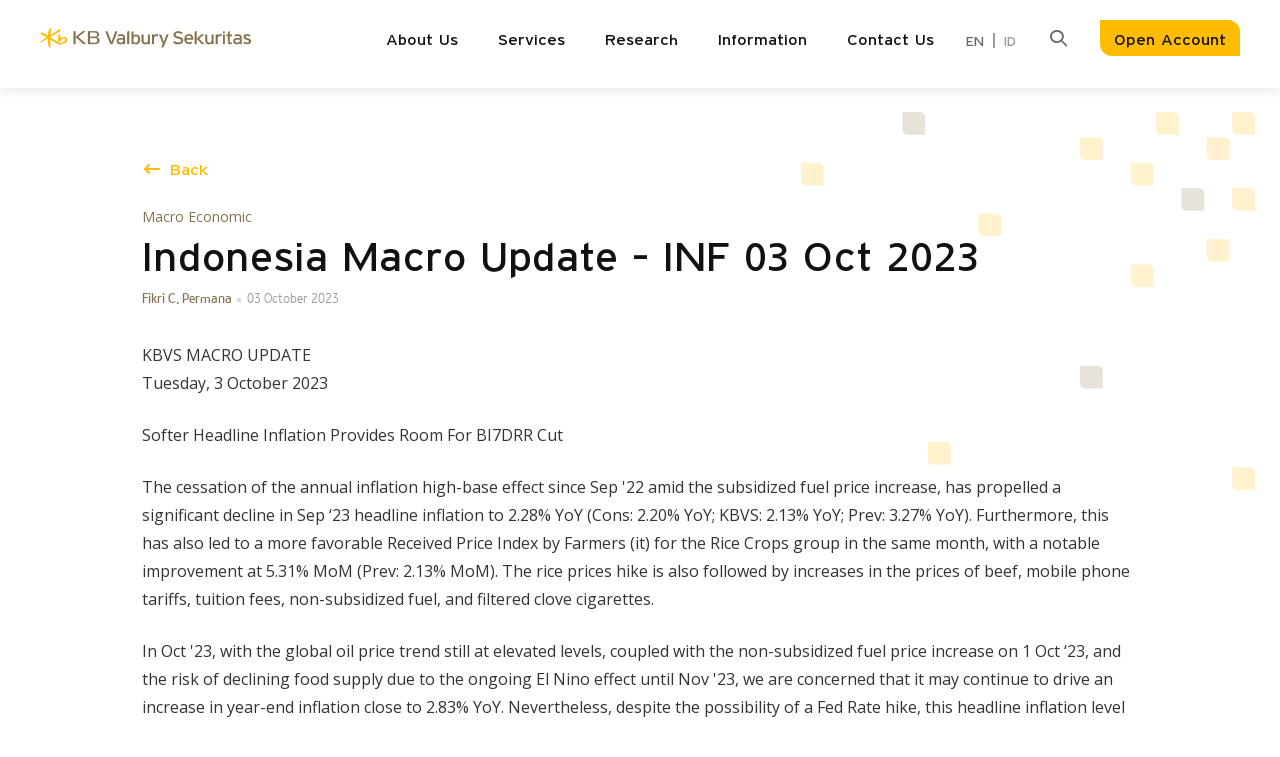

--- FILE ---
content_type: text/html; charset=UTF-8
request_url: https://www.kbvalbury.com/indonesia-macro-update-inf-03-oct-2023
body_size: 4766
content:
<!DOCTYPE html>
<html lang="en">
	<head>
		<meta charset="utf-8">
		<meta http-equiv="X-UA-Compatible" content="IE=edge,chrome=1">
		<meta name="format-detection" content="telephone=no"/>
		<meta name="viewport" content="width=device-width, initial-scale=1.0, minimum-scale=1.0, maximum-scale=1.0, user-scalable=no"/>
		<meta name="robots" content="index,follow">
		
<title>KB Valbury Sekuritas</title>
<meta name="title" content="KB Valbury Sekuritas">
<meta name="description" content="KB Valbury Sekuritas is licensed and supervised by the Financial Services Authority (Otoritas Jasa Keuangan)">
<meta name="keywords" content="">
<meta name="url" content="https://www.kbvalbury.com/indonesia-macro-update-inf-03-oct-2023">
<meta name="image" content="">
<meta name="fb::app_id" content="">
<meta name="article:author" content="">

<meta name="og:type" content="website">
<meta name="og:title" content="KB Valbury Sekuritas">
<meta name="og:description" content="KB Valbury Sekuritas is licensed and supervised by the Financial Services Authority (Otoritas Jasa Keuangan)">
<meta name="og:url" content="https://www.kbvalbury.com/indonesia-macro-update-inf-03-oct-2023">
<meta name="og:image" content="">
<meta name="og:author" content="">

<meta name="twitter:card" content="summary">
<meta name="twitter:title" content="KB Valbury Sekuritas">
<meta name="twitter:description" content="KB Valbury Sekuritas is licensed and supervised by the Financial Services Authority (Otoritas Jasa Keuangan)">
<meta name="twitter:twitter-id" content="">
<meta name="twitter:image" content="">
<!-- Google tag (gtag.js) -->

<script async src="https://www.googletagmanager.com/gtag/js?id=G-D7CVTDDFTH"></script>
<script>
  window.dataLayer = window.dataLayer || [];
  function gtag(){dataLayer.push(arguments);}
  gtag('js', new Date());

  gtag('config', 'G-D7CVTDDFTH');
</script>
<script type='application/ld+json'> 
{
  "@context": "http://www.schema.org",
  "@type": "WebSite",
  "name": "KB Valbury Sekuritas",
  "alternateName": "PT KB Valbury Sekuritas",
  "url": "https://www.kbvalbury.com/"
}
 </script>

<link rel="icon" type="image/png" href="https://www.kbvalbury.com/cfind/thumbs/images/thumb_32_32_contain_main-logo.png" sizes="32x32">
<link rel="canonical" href="https://www.kbvalbury.com/indonesia-macro-update-inf-03-oct-2023" />


		<!--Style-->
<link rel="stylesheet" href="https://www.kbvalbury.com/css/reset.css" preload>
<link rel="stylesheet" href="https://www.kbvalbury.com/css/milligram.css" preload>
<link rel="stylesheet" href="https://www.kbvalbury.com/fonts/webarq-icons/style.css" preload>


<!-- <link rel="stylesheet" href="https://www.kbvalbury.com/css/side-menu.css" preload> -->
<!--endbuild-->

<!--js-->
<script async type="text/javascript" src="https://www.kbvalbury.com/js/app.js"></script>
<!--endbuild-->
		    <link rel="stylesheet" type="text/css" href="https://www.kbvalbury.com/css/riset.css" preload>
  	</head>
	<body>
		<!-- header -->
		<header class="wa-header wa-header__fixed">
  <div class="wrapper wa-header__wrapper">
    <a href="https://www.kbvalbury.com" class="wa-header__logo">
      <img src="https://www.kbvalbury.com/cfind/source/thumb/images/upload/cover_w211_h48_main-logo-small.png"
        data-img-large="https://www.kbvalbury.com/cfind/source/thumb/images/upload/cover_w211_h48_main-logo-small.png"
        data-img-medium="https://www.kbvalbury.com/cfind/source/thumb/images/upload/cover_w211_h48_main-logo-small.png"
        data-img-small="https://www.kbvalbury.com/cfind/source/images/upload/main-logo-small.svg" alt="">
    </a>
    <div class="wa-header__right">
            <ul class="wa-header__nav">
                                                    <li class="have-sub">
                  <a href="https://www.kbvalbury.com/company-overview">About Us</a>
                  <ul>
                                                                  <li><a href="https://www.kbvalbury.com/company-overview">Company Overview</a></li>
                                                                                        <li><a href="https://www.kbvalbury.com/vision-mission-core-values">Vision, Mission &amp; Core Values</a></li>
                                                                                        <li><a href="https://www.kbvalbury.com/management">Management</a></li>
                                                                                        <!-- <li class="have-sub">
                          <a href="https://www.kbvalbury.com/corporate-governance">Corporate Governance</a>
                          <ul>
                                                          <li><a href="https://www.kbvalbury.com/bod-and-boc-guideline">BOD and BOC Guideline</a></li>
                                                          <li><a href="https://www.kbvalbury.com/code-of-ethics">Code of Ethics</a></li>
                                                          <li><a href="https://www.kbvalbury.com/risk-management-policy">Risk Management Policy</a></li>
                                                          <li><a href="https://www.kbvalbury.com/compliance-and-internal-audit-function">Compliance and Internal Audit Function</a></li>
                                                      </ul>
                        </li> -->
                        <li><a href="https://www.kbvalbury.com/corporate-governance">Corporate Governance</a></li>
                                                                                        <li><a href="https://www.kbvalbury.com/career">Career</a></li>
                                                            </ul>
                </li>
                                                                              <li class="have-sub">
                  <a href="https://www.kbvalbury.com/services">Services</a>
                  <ul>
                                                                  <!-- <li class="have-sub">
                          <a href="https://www.kbvalbury.com/brokerage">Brokerage</a>
                          <ul>
                                                          <li><a href="https://www.kbvalbury.com/regular-account">Regular Account</a></li>
                                                          <li><a href="https://www.kbvalbury.com/margin-account">Margin Account</a></li>
                                                          <li><a href="https://www.kbvalbury.com/trading-mechanism">Trading Mechanism</a></li>
                                                          <li><a href="https://www.kbvalbury.com/risk-on-securities-transactions">Risk on Securities Transactions</a></li>
                                                          <li><a href="https://www.kbvalbury.com/special-notation">Special Notation</a></li>
                                                          <li><a href="https://www.kbvalbury.com/list-of-equity-securities-on-the-accelerated-board">List of Equity Securities on the Accelerated Board</a></li>
                                                          <li><a href="https://www.kbvalbury.com/e-ipo">e-IPO</a></li>
                                                          <li><a href="https://www.kbvalbury.com/iep-and-iev-mechanism-en">IEP and IEV Mechanism</a></li>
                                                      </ul>
                        </li> -->
                        <li><a href="https://www.kbvalbury.com/brokerage">Brokerage</a></li>
                                                                                        <li><a href="https://www.kbvalbury.com/investment-banking-en">Investment Banking</a></li>
                                                                                        <!-- <li class="have-sub">
                          <a href="https://www.kbvalbury.com/mutual-fund-en">Mutual Fund</a>
                          <ul>
                                                          <li><a href="https://www.kbvalbury.com/mutual-fund-information-en">Reksa Dana</a></li>
                                                      </ul>
                        </li> -->
                        <li><a href="https://www.kbvalbury.com/mutual-fund-en">Mutual Fund</a></li>
                                                                                        <!-- <li class="have-sub">
                          <a href="https://www.kbvalbury.com/fixed-income-en">Fixed Income</a>
                          <ul>
                                                          <li><a href="https://www.kbvalbury.com/syarat-dan-ketentuan-umum-en">Syarat dan Ketentuan Umum</a></li>
                                                      </ul>
                        </li> -->
                        <li><a href="https://www.kbvalbury.com/fixed-income-en">Fixed Income</a></li>
                                                            </ul>
                </li>
                                                                              <li><a href="https://www.kbvalbury.com/research">Research</a></li>
                                                                              <li class="have-sub">
                  <a href="https://www.kbvalbury.com/event">Information</a>
                  <ul>
                                                                  <li><a href="https://www.kbvalbury.com/event">Event</a></li>
                                                                                        <li><a href="https://www.kbvalbury.com/coaching-clinic">Coaching Clinic</a></li>
                                                                                        <li><a href="https://www.kbvalbury.com/announcement-">Announcement</a></li>
                                                            </ul>
                </li>
                                                                              <li class="have-sub">
                  <a href="https://www.kbvalbury.com/head-office-branches">Contact Us</a>
                  <ul>
                                                                  <li><a href="https://www.kbvalbury.com/head-office-branches">Head Office &amp; Branches</a></li>
                                                                                        <li><a href="https://www.kbvalbury.com/helpdesk">Helpdesk</a></li>
                                                                                        <li><a href="https://www.kbvalbury.com/faqs">FAQ</a></li>
                                                                                        <li><a href="https://www.kbvalbury.com/privacy-policy-1">Privacy Policy</a></li>
                                                                                        <li><a href="https://www.kbvalbury.com/anti-fraud">Anti-fraud</a></li>
                                                                                        <li><a href="https://www.kbvalbury.com/whistleblowing-en">Whistleblowing</a></li>
                                                            </ul>
                </li>
                                                  </ul>
      <div class="wa-header__lang inline-lang">
              <a href="https://www.kbvalbury.com/indonesia-macro-update-inf-03-oct-2023" class="active">EN</a>
                  <span>|</span>
                      <a href="https://www.kbvalbury.com/trading-ideas-230814-id" class="">ID</a>
                    </div>
      <div class="wa-header__search">
        <div class="wa-header__search--button">
          <i class="wa-ic-search-outline"></i>
        </div>
        <div class="wa-header__search--content">
          <form action="https://www.kbvalbury.com/search" method="GET">
            <input type="text" name="q" placeholder="Search...">
            <button>
              <i class="wa-ic-search-outline"></i>
            </button>
          </form>
        </div>
      </div>
      <a href="https://regol.kbvalbury.com/#/" class="button">Open Account</a>
      <div class="burger-button">
        <div class="burger-button__lines">
          <span></span>
          <span></span>
          <span></span>
        </div>
      </div>
    </div>
  </div>
  <div class="wa-menu-right">
    <div class="wa-menu-right__close"></div>
    <div class="wa-menu-right__content wa-menu-right__overflow">
              <ul>
                                                    <li class="have-sub">
                  <a href="">About Us</a>
                  <ul>
                                                                  <li><a href="https://www.kbvalbury.com/company-overview">Company Overview</a></li>
                                                                                        <li><a href="https://www.kbvalbury.com/vision-mission-core-values">Vision, Mission &amp; Core Values</a></li>
                                                                                        <li><a href="https://www.kbvalbury.com/management">Management</a></li>
                                                                                        <!-- <li class="have-sub">
                          <a href="">Corporate Governance</a>
                          <ul>
                                                          <li><a href="https://www.kbvalbury.com/bod-and-boc-guideline">BOD and BOC Guideline</a></li>
                                                          <li><a href="https://www.kbvalbury.com/code-of-ethics">Code of Ethics</a></li>
                                                          <li><a href="https://www.kbvalbury.com/risk-management-policy">Risk Management Policy</a></li>
                                                          <li><a href="https://www.kbvalbury.com/compliance-and-internal-audit-function">Compliance and Internal Audit Function</a></li>
                                                      </ul>
                        </li> -->
                        <li><a href="https://www.kbvalbury.com/corporate-governance">Corporate Governance</a></li>
                                                                                        <li><a href="https://www.kbvalbury.com/career">Career</a></li>
                                                            </ul>
                </li>
                                                                              <li class="have-sub">
                  <a href="">Services</a>
                  <ul>
                                                                  <!-- <li class="have-sub">
                          <a href="">Brokerage</a>
                          <ul>
                                                          <li><a href="https://www.kbvalbury.com/regular-account">Regular Account</a></li>
                                                          <li><a href="https://www.kbvalbury.com/margin-account">Margin Account</a></li>
                                                          <li><a href="https://www.kbvalbury.com/trading-mechanism">Trading Mechanism</a></li>
                                                          <li><a href="https://www.kbvalbury.com/risk-on-securities-transactions">Risk on Securities Transactions</a></li>
                                                          <li><a href="https://www.kbvalbury.com/special-notation">Special Notation</a></li>
                                                          <li><a href="https://www.kbvalbury.com/list-of-equity-securities-on-the-accelerated-board">List of Equity Securities on the Accelerated Board</a></li>
                                                          <li><a href="https://www.kbvalbury.com/e-ipo">e-IPO</a></li>
                                                          <li><a href="https://www.kbvalbury.com/iep-and-iev-mechanism-en">IEP and IEV Mechanism</a></li>
                                                      </ul>
                        </li> -->
                        <li><a href="https://www.kbvalbury.com/brokerage">Brokerage</a></li>
                                                                                        <li><a href="https://www.kbvalbury.com/investment-banking-en">Investment Banking</a></li>
                                                                                        <!-- <li class="have-sub">
                          <a href="">Mutual Fund</a>
                          <ul>
                                                          <li><a href="https://www.kbvalbury.com/mutual-fund-information-en">Reksa Dana</a></li>
                                                      </ul>
                        </li> -->
                        <li><a href="https://www.kbvalbury.com/mutual-fund-en">Mutual Fund</a></li>
                                                                                        <!-- <li class="have-sub">
                          <a href="">Fixed Income</a>
                          <ul>
                                                          <li><a href="https://www.kbvalbury.com/syarat-dan-ketentuan-umum-en">Syarat dan Ketentuan Umum</a></li>
                                                      </ul>
                        </li> -->
                        <li><a href="https://www.kbvalbury.com/fixed-income-en">Fixed Income</a></li>
                                                            </ul>
                </li>
                                                                              <li><a href="https://www.kbvalbury.com/research">Research</a></li>
                                                                              <li class="have-sub">
                  <a href="">Information</a>
                  <ul>
                                                                  <li><a href="https://www.kbvalbury.com/event">Event</a></li>
                                                                                        <li><a href="https://www.kbvalbury.com/coaching-clinic">Coaching Clinic</a></li>
                                                                                        <li><a href="https://www.kbvalbury.com/announcement-">Announcement</a></li>
                                                            </ul>
                </li>
                                                                              <li class="have-sub">
                  <a href="">Contact Us</a>
                  <ul>
                                                                  <li><a href="https://www.kbvalbury.com/head-office-branches">Head Office &amp; Branches</a></li>
                                                                                        <li><a href="https://www.kbvalbury.com/helpdesk">Helpdesk</a></li>
                                                                                        <li><a href="https://www.kbvalbury.com/faqs">FAQ</a></li>
                                                                                        <li><a href="https://www.kbvalbury.com/privacy-policy-1">Privacy Policy</a></li>
                                                                                        <li><a href="https://www.kbvalbury.com/anti-fraud">Anti-fraud</a></li>
                                                                                        <li><a href="https://www.kbvalbury.com/whistleblowing-en">Whistleblowing</a></li>
                                                            </ul>
                </li>
                                              <!-- <li class="have-sub">
            <a href="">Layanan</a>
            <ul>
              <li class="have-sub">
                <a href="">Retail Brokerage</a>
                <ul>
                  <li><a href="">Regular Account</a></li>
                  <li><a href="">Margin Account</a></li>
                  <li><a href="">Trading Mechanism</a></li>
                  <li><a href="">e-IPO</a></li>
                </ul>
              </li>
              <li><a href="">Investment Banking</a></li>
            </ul>
          </li>-->
        </ul>
            <div class="wrap-button-menu">
        <a href="https://regol.kbvalbury.com/#/"><button class="button-large button-full">Open Account</button></a>
      </div>
      <div class="search-field">
        <form action="https://www.kbvalbury.com/search" method="GET">
          <input type="text" name="q" placeholder="Search...">
        </form>
      </div>
      <div class="lang-logo">
                  <a href="https://www.kbvalbury.com/indonesia-macro-update-inf-03-oct-2023">
                          <img src="https://www.kbvalbury.com/images/material/bendera-1.png" alt="">
                        <span>English</span>
          </a>
                  <a href="https://www.kbvalbury.com/trading-ideas-230814-id">
                          <img src="https://www.kbvalbury.com/images/material/idn-flag.png" alt="">
                        <span>Indonesia</span>
          </a>
              </div>
    </div>
  </div>
</header>		<!-- end of header -->

		  <!-- middle -->
  <section class="middle">
    <!-- section-content -->
    <section class="section-content detail-ornament">
      <div class="wrapper-content content-pages">
        <a class="back" href="https://www.kbvalbury.com">
          <i class="button-icon__left wa-ic-arrow-narrow-left-solid"></i>
          <span>Back</span>
        </a>
        <div class="news-detail">
          <div class="news-detail__meta">
            <span>Macro Economic</span>
          </div>
          <h3 class="news-detail__title">Indonesia Macro Update - INF 03 Oct 2023</h3>
          <div class="flex-share">
            <b>Fikri C. Permana <em>03 October 2023</em></b>
            
          </div>
          <p>KBVS MACRO UPDATE<br>Tuesday, 3 October 2023</p><p>Softer Headline Inflation Provides Room For BI7DRR Cut</p><p>The cessation of the annual inflation high-base effect since Sep '22 amid the subsidized fuel price increase, has propelled a significant decline in Sep ‘23 headline inflation to 2.28% YoY (Cons: 2.20% YoY; KBVS: 2.13% YoY; Prev: 3.27% YoY). Furthermore, this has also led to a more favorable Received Price Index by Farmers (it) for the Rice Crops group in the same month, with a notable improvement at 5.31% MoM (Prev: 2.13% MoM). The rice prices hike is also followed by increases in the prices of beef, mobile phone tariffs, tuition fees, non-subsidized fuel, and filtered clove cigarettes.</p><p>In Oct '23, with the global oil price trend still at elevated levels, coupled with the non-subsidized fuel price increase on 1 Oct ‘23, and the risk of declining food supply due to the ongoing El Nino effect until Nov '23, we are concerned that it may continue to drive an increase in year-end inflation close to 2.83% YoY. Nevertheless, despite the possibility of a Fed Rate hike, this headline inflation level still provides room for a reduction in the BI7DRR by year-end, contingent upon a stable Rupiah, as well as consistent capital inflows and yields on SUN during the same period.</p><p>Regards,<br>Fikri C Permana - KBVS Research Team</p>

                      <a href="https://www.kbvalbury.com/cfind/source/files/indonesia-macro-update---inf---231002_new.pdf" class="button button-large">Download</a>
                  </div>
      </div>
    </section>
    <!-- end section-content -->

    <!-- section-service-grid-bottom -->
      <section class="section-service-grid-bottom dotted recomendation">
        <div class="wrapper-content section-service-grid-bottom__wrapper">	
                  </div>
      </section>
    <!-- end section-service-grid-bottom -->
  </section>
  <!-- end of middle -->
   
  
		<!--Footer -->
		<footer class="wa-footer-complex">
  <div class="wa-footer-complex__top">
    <div class="wrapper">
      <a class="wa-footer-complex__logo" href="">
        <img src="https://www.kbvalbury.com/images/material/footer-logo.png" alt="">
      </a>
      <div class="wa-footer-complex__top--wrapper">
        <div class="wa-footer-complex__top--left">
          <address>
            <i class="wa-ic-location-marker-solid"></i>
            <p>
              Sahid Sudirman Center 41st fl. Unit AC <br>  Jl. Jenderal Sudirman No. 86 <br>Jakarta Pusat 10220
            </p>
          </address>
        </div>
        <div class="wa-footer-complex__top--right">
          <a href="/cdn-cgi/l/email-protection#a1c9c4cdd1c5c4d2cae1cac3d7c0cdc3d4d3d88fc2cecc" target="_blank">
            <i class="wa-ic-mail-solid"></i>
            <span><span class="__cf_email__" data-cfemail="adc5c8c1ddc9c8dec6edc6cfdbccc1cfd8dfd483cec2c0">[email&#160;protected]</span></span>
          </a>
          <a href="tel:+62 21 250 98300" target="_blank">
            <i class="wa-ic-phone-solid"></i>
            <span>+62 21 250 98300</span>
          </a>
        </div>
      </div>

      <div class="wa-footer-complex__top--nav">
                              <div class="wa-footer-complex__top--nav__box">
               <a href="https://www.kbvalbury.com/online-trading-system" style="color:#111"><h6>Online Trading System</h6></a>               <nav>
                
                                                      <a href="https://www.kbvalbury.com/en/kb-ara-mts">KB ARA MTS</a>
                                      <a href="https://www.kbvalbury.com/kbara-hts-en">KB ARA HTS</a>
                                                </nav>
            </div>
                      <div class="wa-footer-complex__top--nav__box">
               <a href="/rekening/online" style="color:#111"><h6>Account Opening</h6></a>               <nav>
                
                                                      <a href="/rekening/online">Online Registration</a>
                                      <a href="/rekening/offline">Offline Registration</a>
                                                </nav>
            </div>
                  
                  <div class="wa-footer-complex__top--nav__box">
            <h6>Download</h6>
            <nav class="platform">
                              <a href="https://play.google.com/store/apps/details?id=com.ara.kbvalbury"><img src="https://www.kbvalbury.com/cfind/source/thumb/images/cover_w160_h50_playstore.png" alt=""></a>
                              <a href="https://apps.apple.com/id/app/kb-ara/id1668965822"><img src="https://www.kbvalbury.com/cfind/source/thumb/images/cover_w160_h50_appstore.png" alt=""></a>
                              <a href="https://files.kbvalbury.com/KB%20ARA.rar"><img src="https://www.kbvalbury.com/cfind/source/thumb/images/cover_w160_h50_microsoft-store.png" alt=""></a>
                          </nav>
          </div>
              </div>

              <div class="wa-footer-complex__top--flex-logo">
          <p>PT KB Valbury Sekuritas is registered and supervised by the Financial Services Authority</p>
          <div class="logo-instansi">
                          <a href="https://www.ojk.go.id/id/Default.aspx"><img src="https://www.kbvalbury.com/cfind/source/thumb/images/cover_w80_h80_logo-instansi-1.png" alt=""></a>
                          <a href="https://www.idx.co.id/id"><img src="https://www.kbvalbury.com/cfind/source/thumb/images/cover_w80_h80_logo-instansi-2.png" alt=""></a>
                          <a href="https://www.ksei.co.id/"><img src="https://www.kbvalbury.com/cfind/source/thumb/images/cover_w80_h80_logo-instansi-3.png" alt=""></a>
                          <a href="https://www.idclear.co.id/id"><img src="https://www.kbvalbury.com/cfind/source/thumb/images/cover_w80_h80_logo-instansi-4.png" alt=""></a>
                          <a href="https://www.indonesiasipf.co.id/"><img src="https://www.kbvalbury.com/cfind/source/thumb/images/cover_w80_h80_logo-instansi-5.png" alt=""></a>
                      </div>
        </div>
          </div>
  </div>
  <div class="wa-footer-complex__bottom">
    <div class="wrapper wa-footer-complex__bottom--wrapper">
      <div class="wa-footer-complex__copyright">
      © 2023 KB Valbury Sekuritas. All rights reserved.
      </div>

            <div class="wa-footer-complex__nav-right">
        <div class="wa-footer-complex__socmed">
                      <a href="https://www.facebook.com/ValburySekuritasIndonesia" target="_blank">
              <img src="https://www.kbvalbury.com/cfind/source/images/icon-fb.svg" alt="">
            </a>
                      <a href="https://twitter.com/KBValbury" target="_blank">
              <img src="https://www.kbvalbury.com/cfind/source/images/icon-tw.svg" alt="">
            </a>
                      <a href="https://www.instagram.com/kbvalbury_sekuritas/" target="_blank">
              <img src="https://www.kbvalbury.com/cfind/source/images/icon-ig.svg" alt="">
            </a>
                      <a href="https://www.youtube.com/@KBValburySekuritasOfficial" target="_blank">
              <img src="https://www.kbvalbury.com/cfind/source/images/icon-yt.svg" alt="">
            </a>
                  </div>
      </div>
          </div>
  </div>
</footer>
            		<!--end of Footer -->
			<script data-cfasync="false" src="/cdn-cgi/scripts/5c5dd728/cloudflare-static/email-decode.min.js"></script><script>(function(){function c(){var b=a.contentDocument||a.contentWindow.document;if(b){var d=b.createElement('script');d.innerHTML="window.__CF$cv$params={r:'9bdb18b9cc5d8222',t:'MTc2ODM3MjM1MQ=='};var a=document.createElement('script');a.src='/cdn-cgi/challenge-platform/scripts/jsd/main.js';document.getElementsByTagName('head')[0].appendChild(a);";b.getElementsByTagName('head')[0].appendChild(d)}}if(document.body){var a=document.createElement('iframe');a.height=1;a.width=1;a.style.position='absolute';a.style.top=0;a.style.left=0;a.style.border='none';a.style.visibility='hidden';document.body.appendChild(a);if('loading'!==document.readyState)c();else if(window.addEventListener)document.addEventListener('DOMContentLoaded',c);else{var e=document.onreadystatechange||function(){};document.onreadystatechange=function(b){e(b);'loading'!==document.readyState&&(document.onreadystatechange=e,c())}}}})();</script></body>
</html>


--- FILE ---
content_type: text/css
request_url: https://www.kbvalbury.com/css/reset.css
body_size: 727
content:
@import url('https://fonts.googleapis.com/css2?family=Open+Sans:wght@300;400;600;700;800&display=swap');
@import url(../fonts/stylesheet.css);

/*
    Taken From : http://serenedestiny.com/blog/web-development/lets-create-the-perfect-css-reset; 
    Reset all your HTML Element to condition zero.
*/

html, body, div, span, applet, object, iframe,
h1, h2, h3, h4, h5, h6, p, blockquote, pre,
a, abbr, acronym, address, big, cite, code,
del, dfn, em, font, img, ins, kbd, q, s, samp,
small, strike, strong,tt, var,
b, u, i, center,
dl, dt, dd, ol, ul, li,
fieldset, form, label, legend,
table, caption, tbody, tfoot, thead, tr, th, td {
    margin: 0;
    padding: 0;
    border: 0;
    outline: 0;
    vertical-align: baseline;
    background: transparent;
}
body {
    line-height: 1;
}

textarea { overflow: auto; margin: 0;}
input { border: 0px solid white; margin: 0; padding: 0; }

ol, ul {
    list-style: none;
}

blockquote, q {
    quotes: none;
}
blockquote:before, blockquote:after, q:before, q:after {
    content: "";
    content: none;
}

/* remember to define focus styles! */
:focus {
    outline: 0;
}

/* remember to highlight inserts somehow! */
ins {
    text-decoration: none;
}
del {
    text-decoration: line-through;
}

/* tables still need 'cellspacing="0"' in the markup */
table {
    border-collapse: collapse;
    border-spacing: 0;
}





/* global
----------------------------------------------------------------------------------------------*/
a { color:#29308e; text-decoration: none; outline: none }
a:hover {cursor: pointer; color:#333333; }

p {
    margin:1px 0 15px; 
    line-height:20px;
}
input, textarea, select {
    font-size:12px; 
    font-family:arial,tahoma, times new roman; 
    border:none; 
    border:1px solid #D8D8D8; 
    padding:4px; 
    margin:0;
    color:#666;
}

strong { font-weight: bold; }
em { font-style: italic; }
del { text-decoration: line-through; }
th { font-weight: normal; }

.left { float: left; display: inline; }
.right { float: right; display: inline;} 
.italic {font-style:italic;}
.bold {font-weight:bold;}
.clear { 
    clear:both; 
    padding:0; 
    margin:0; 
}
.before_clear:before,
.after_clear:after{
    content: '';
    display: block;
    clear: both;
}
h1, h2, h3, h4, h5, h6 {font-weight:normal;} 
h1 {font-size:32px;}
h2 {font-size:28px;}
h3 {font-size:24px;}
h3 {font-size:18px;}
h5 {font-size:16px;}
h6 {font-size:14px;}


--- FILE ---
content_type: text/css
request_url: https://www.kbvalbury.com/css/milligram.css
body_size: 6464
content:
/*!
 * Milligram-scss v1.3.0
 * https://milligram.github.io
 *
 * Copyright (c) 2017 CJ Patoilo
 * Licensed under the MIT license
 */:root{--font-primary:"Open Sans",sans-serif;--font-secondary:"Arial, Tahoma, Roboto";--font-webarq-icon:"Webarq-Icons";--shadow-small:0px 4px 6px 2px rgba(0,0,0,.05);--shadow-medium:0px 4px 10px 4px rgba(0,0,0,.05);--shadow-large:0px 4px 20px 10px rgba(0,0,0,.05);--c-neutral-white:#fff;--c-neutral-gray-1:#e9e9e9;--c-neutral-gray-2:#c3c4c5;--c-neutral-gray-3:#999;--c-neutral-gray-4:#666;--c-neutral-gray-5:#333;--c-neutral-black:#111;--c-primary-surface:#fff8e6;--c-primary-focused:rgba(255,188,0,.2);--c-primary-border:#fff2cc;--c-primary-hover:#fc0;--c-primary-main:#ffbc00;--c-primary-pressed:#e6a900;--c-secondary-surface:#f3f1ed;--c-secondary-focused:rgba(133,113,77,.2);--c-secondary-border:#e7e3db;--c-secondary-hover:#ba913a;--c-secondary-main:#85714d;--c-secondary-pressed:#5f504d;--c-negative-tint:#f14950;--c-negative:#ed1c24;--c-negative-shade:#8e1116;--c-success-tint:#95cd8b;--c-success:#4eab3e;--c-success-shade:#2f6725}

/*!
 * Milligram-scss v1.3.0
 * https://milligram.github.io
 *
 * Copyright (c) 2017 CJ Patoilo
 * Licensed under the MIT license
 */

/*!
 * Milligram-scss v1.3.0
 * https://milligram.github.io
 *
 * Copyright (c) 2017 CJ Patoilo
 * Licensed under the MIT license
 */*,:after,:before{box-sizing:inherit}html{text-size-adjust:100%;-moz-text-size-adjust:100%;-webkit-text-size-adjust:100%;box-sizing:border-box;font-size:16px}body{color:var(--c-neutral-black);font-family:var(--font-primary);font-size:1rem;font-weight:400;letter-spacing:0;line-height:1.6}

/*!
 * Milligram-scss v1.3.0
 * https://milligram.github.io
 *
 * Copyright (c) 2017 CJ Patoilo
 * Licensed under the MIT license
 */blockquote{border-left:3px solid var(--c-primary-surface);margin-left:0;margin-right:0;padding:.625rem .9375rem}blockquote :last-child{margin-bottom:0}

/*!
 * Milligram-scss v1.3.0
 * https://milligram.github.io
 *
 * Copyright (c) 2017 CJ Patoilo
 * Licensed under the MIT license
 */.button,button,input[type=button],input[type=reset],input[type=submit]{background-color:var(--c-primary-main);border:2px solid var(--c-primary-main);border-radius:0 12px;color:var(--c-neutral-black);cursor:pointer;display:inline-block;font-family:KB Bold;font-size:.875rem;font-weight:400;height:36px;letter-spacing:0;line-height:38px;padding:0 12px;text-align:center;text-decoration:none;text-transform:none;white-space:nowrap}.button:focus,.button:hover,button:focus,button:hover,input[type=button]:focus,input[type=button]:hover,input[type=reset]:focus,input[type=reset]:hover,input[type=submit]:focus,input[type=submit]:hover{background-color:var(--c-primary-hover);border-color:var(--c-primary-hover);color:var(--c-neutral-black);outline:0}.button:active,button:active,input[type=button]:active,input[type=reset]:active,input[type=submit]:active{background-color:var(--c-primary-pressed);border-color:var(--c-primary-pressed)}.button[disabled],button[disabled],input[type=button][disabled],input[type=reset][disabled],input[type=submit][disabled]{background-color:var(--c-neutral-gray-1);border-color:var(--c-neutral-gray-1);color:var(--c-neutral-gray-3);cursor:default}.button.button-secondary,button.button-secondary,input[type=button].button-secondary,input[type=reset].button-secondary,input[type=submit].button-secondary{background-color:var(--c-secondary-main);border-color:var(--c-secondary-main);color:var(--c-neutral-white)}.button.button-secondary:focus,.button.button-secondary:hover,button.button-secondary:focus,button.button-secondary:hover,input[type=button].button-secondary:focus,input[type=button].button-secondary:hover,input[type=reset].button-secondary:focus,input[type=reset].button-secondary:hover,input[type=submit].button-secondary:focus,input[type=submit].button-secondary:hover{background-color:var(--c-secondary-hover);border-color:var(--c-secondary-hover);color:var(--c-neutral-white);outline:0}.button.button-secondary:active,button.button-secondary:active,input[type=button].button-secondary:active,input[type=reset].button-secondary:active,input[type=submit].button-secondary:active{background-color:var(--c-secondary-pressed);border-color:var(--c-secondary-pressed)}.button.button-secondary[disabled],button.button-secondary[disabled],input[type=button].button-secondary[disabled],input[type=reset].button-secondary[disabled],input[type=submit].button-secondary[disabled]{background-color:var(--c-neutral-gray-2);border-color:var(--c-neutral-gray-2);cursor:default}.button.button-outline,button.button-outline,input[type=button].button-outline,input[type=reset].button-outline,input[type=submit].button-outline{background-color:transparent;border-color:var(--c-secondary-main);color:var(--c-secondary-main)}.button.button-outline:hover,button.button-outline:hover,input[type=button].button-outline:hover,input[type=reset].button-outline:hover,input[type=submit].button-outline:hover{background-color:var(--c-primary-surface);border-color:var(--c-primary-surface);color:var(--c-primary-main)}.button.button-outline:active,button.button-outline:active,input[type=button].button-outline:active,input[type=reset].button-outline:active,input[type=submit].button-outline:active{background-color:var(--c-primary-pressed);border-color:var(--c-primary-pressed);color:var(--c-neutral-white)}.button.button-outline[disabled],button.button-outline[disabled],input[type=button].button-outline[disabled],input[type=reset].button-outline[disabled],input[type=submit].button-outline[disabled]{background-color:var(--c-neutral-gray-2);border-color:var(--c-neutral-gray-2);color:var(--c-neutral-white);cursor:default}.button.button-outline-secondary,button.button-outline-secondary,input[type=button].button-outline-secondary,input[type=reset].button-outline-secondary,input[type=submit].button-outline-secondary{background-color:transparent;border:2px solid var(--c-secondary-main);color:var(--c-secondary-main)}.button.button-outline-secondary:hover,button.button-outline-secondary:hover,input[type=button].button-outline-secondary:hover,input[type=reset].button-outline-secondary:hover,input[type=submit].button-outline-secondary:hover{background-color:var(--c-secondary-surface);border-color:var(--c-secondary-surface);color:var(--c-secondary-main)}.button.button-outline-secondary:active,button.button-outline-secondary:active,input[type=button].button-outline-secondary:active,input[type=reset].button-outline-secondary:active,input[type=submit].button-outline-secondary:active{background-color:var(--c-secondary-pressed);border-color:var(--c-secondary-pressed);color:var(--c-neutral-white)}.button.button-outline-secondary[disabled],button.button-outline-secondary[disabled],input[type=button].button-outline-secondary[disabled],input[type=reset].button-outline-secondary[disabled],input[type=submit].button-outline-secondary[disabled]{background-color:var(--c-neutral-gray-2);border-color:var(--c-neutral-gray-2);color:var(--c-neutral-white);cursor:default}.button.button-clear,.button.button-link,button.button-clear,button.button-link,input[type=button].button-clear,input[type=button].button-link,input[type=reset].button-clear,input[type=reset].button-link,input[type=submit].button-clear,input[type=submit].button-link{background-color:transparent;border-color:transparent;color:var(--c-primary-main)}.button.button-clear:focus,.button.button-clear:hover,.button.button-link:focus,.button.button-link:hover,button.button-clear:focus,button.button-clear:hover,button.button-link:focus,button.button-link:hover,input[type=button].button-clear:focus,input[type=button].button-clear:hover,input[type=button].button-link:focus,input[type=button].button-link:hover,input[type=reset].button-clear:focus,input[type=reset].button-clear:hover,input[type=reset].button-link:focus,input[type=reset].button-link:hover,input[type=submit].button-clear:focus,input[type=submit].button-clear:hover,input[type=submit].button-link:focus,input[type=submit].button-link:hover{background-color:transparent;border-color:transparent;color:var(--c-primary-hover)}.button.button-clear:active,.button.button-link:active,button.button-clear:active,button.button-link:active,input[type=button].button-clear:active,input[type=button].button-link:active,input[type=reset].button-clear:active,input[type=reset].button-link:active,input[type=submit].button-clear:active,input[type=submit].button-link:active{color:var(--c-primary-pressed)}.button.button-clear[disabled],.button.button-link[disabled],button.button-clear[disabled],button.button-link[disabled],input[type=button].button-clear[disabled],input[type=button].button-link[disabled],input[type=reset].button-clear[disabled],input[type=reset].button-link[disabled],input[type=submit].button-clear[disabled],input[type=submit].button-link[disabled]{color:var(--c-neutral-gray-2)}.button.button-large,button.button-large,input[type=button].button-large,input[type=reset].button-large,input[type=submit].button-large{font-size:1rem;height:48px;line-height:50px;padding:0 24px}.button.button-medium,button.button-medium,input[type=button].button-medium,input[type=reset].button-medium,input[type=submit].button-medium{height:42px;line-height:44px;padding:0 36px}.button.button-small,button.button-small,input[type=button].button-small,input[type=reset].button-small,input[type=submit].button-small{font-size:.875rem;height:36px;line-height:38px;padding:0 32px}.button.button-full,button.button-full,input[type=button].button-full,input[type=reset].button-full,input[type=submit].button-full{width:100%}.button-icon{align-items:center;display:inline-flex;font-size:24px;justify-content:center;padding:0 16px;position:relative}.button-icon span{font-size:1rem;height:40px}.button-icon__left,.button-icon__right{position:relative}.button-icon__left{margin-right:8px}.button-icon__right{margin-left:8px}@media (max-width:1200px){.button.button-large,button.button-large,input[type=button].button-large,input[type=reset].button-large,input[type=submit].button-large{height:42px;line-height:39px}}@media (max-width:767px){.button,button,input[type=button],input[type=reset],input[type=submit]{font-size:.875rem}.button.button-large,button.button-large,input[type=button].button-large,input[type=reset].button-large,input[type=submit].button-large{height:38px;line-height:36px;padding:0 24px}.button.button-medium,button.button-medium,input[type=button].button-medium,input[type=reset].button-medium,input[type=submit].button-medium{height:34px;line-height:32px;padding:0 24px}}
/*!
 * Milligram-scss v1.3.0
 * https://milligram.github.io
 *
 * Copyright (c) 2017 CJ Patoilo
 * Licensed under the MIT license
 */code{border-radius:4px;font-size:86%;margin:0 4px;padding:4px 5px;white-space:nowrap}code,pre{background:var(--c-primary-surface)}pre{border-left:3px solid var(--c-primary-main);overflow-y:hidden}pre>code{border-radius:0;display:block;padding:10px 15px;white-space:pre}

/*!
 * Milligram-scss v1.3.0
 * https://milligram.github.io
 *
 * Copyright (c) 2017 CJ Patoilo
 * Licensed under the MIT license
 */hr{border:0;border-top:1px solid var(--c-primary-surface);margin:32px 0}

/*!
 * Milligram-scss v1.3.0
 * https://milligram.github.io
 *
 * Copyright (c) 2017 CJ Patoilo
 * Licensed under the MIT license
 */input[type=email],input[type=number],input[type=password],input[type=search],input[type=tel],input[type=text],input[type=url],select,textarea{appearance:none;-moz-appearance:none;-webkit-appearance:none;background-color:transparent;border:1px solid var(--c-neutral-gray-2);border-radius:8px;box-shadow:none;box-sizing:inherit;color:var(--c-neutral-black);font-family:var(--font-primary);font-size:1rem;height:40px;padding:0 12px;width:100%}input[type=email]::-moz-placeholder,input[type=number]::-moz-placeholder,input[type=password]::-moz-placeholder,input[type=search]::-moz-placeholder,input[type=tel]::-moz-placeholder,input[type=text]::-moz-placeholder,input[type=url]::-moz-placeholder,select::-moz-placeholder,textarea::-moz-placeholder{color:var(--c-neutral-gray-2)}input[type=email]::placeholder,input[type=number]::placeholder,input[type=password]::placeholder,input[type=search]::placeholder,input[type=tel]::placeholder,input[type=text]::placeholder,input[type=url]::placeholder,select::placeholder,textarea::placeholder{color:var(--c-neutral-gray-2)}input[type=email]:focus,input[type=number]:focus,input[type=password]:focus,input[type=search]:focus,input[type=tel]:focus,input[type=text]:focus,input[type=url]:focus,select:focus,textarea:focus{border:2px solid var(--c-primary-main);outline:0}input[type=email].textfield-large,input[type=number].textfield-large,input[type=password].textfield-large,input[type=search].textfield-large,input[type=tel].textfield-large,input[type=text].textfield-large,input[type=url].textfield-large,select.textfield-large,textarea.textfield-large{height:48px}input[type=email].textfield-small,input[type=number].textfield-small,input[type=password].textfield-small,input[type=search].textfield-small,input[type=tel].textfield-small,input[type=text].textfield-small,input[type=url].textfield-small,select.textfield-small,textarea.textfield-small{height:36px}input[type=email][disabled],input[type=number][disabled],input[type=password][disabled],input[type=search][disabled],input[type=tel][disabled],input[type=text][disabled],input[type=url][disabled],select[disabled],textarea[disabled]{background-color:var(--c-neutral-gray-1)}input::-webkit-inner-spin-button,input::-webkit-outer-spin-button{-webkit-appearance:none;margin:0}input[type=number]{-moz-appearance:textfield}select{background:url(/images/material/chevron-down.svg) no-repeat center right 12px;padding-right:38px}textarea{min-height:160px;padding-bottom:12px;padding-top:12px;resize:none}label,legend{color:var(--c-neutral-gray-4);display:block;font-size:.875rem;font-weight:400;margin-bottom:8px}fieldset{border-width:0;padding:0}input[type=checkbox],input[type=radio]{display:inline}.label-inline{display:inline-block;font-weight:400;margin-left:8px}.supporting-text{color:var(--c-neutral-gray-3);font-size:.75rem;padding-left:12px}.supporting-text__no-space{padding-left:0}.box-form .row .column,.box-form.row .column{margin-bottom:16px}.error-field .supporting-text,.error-field .wa-icon,.error-field i,.error-field label,.error-field legend{color:var(--c-negative)}.error-field .textfield-bline__box,.error-field .textfield-label__box,.error-field input[type=email],.error-field input[type=number],.error-field input[type=password],.error-field input[type=search],.error-field input[type=tel],.error-field input[type=text],.error-field input[type=url],.error-field select,.error-field textarea{border-color:var(--c-negative);border-width:1px}.error-field .textfield-bline__box:focus~.textfield-label__box,.error-field .textfield-label__box:focus~.textfield-label__box,.error-field input[type=email]:focus~.textfield-label__box,.error-field input[type=number]:focus~.textfield-label__box,.error-field input[type=password]:focus~.textfield-label__box,.error-field input[type=search]:focus~.textfield-label__box,.error-field input[type=tel]:focus~.textfield-label__box,.error-field input[type=text]:focus~.textfield-label__box,.error-field input[type=url]:focus~.textfield-label__box,.error-field select:focus~.textfield-label__box,.error-field textarea:focus~.textfield-label__box{border:1px solid var(--c-negative)!important}.error-field .textfield-bline__box:focus~.textfield-bline__box,.error-field .textfield-label__box:focus~.textfield-bline__box,.error-field input[type=email]:focus~.textfield-bline__box,.error-field input[type=number]:focus~.textfield-bline__box,.error-field input[type=password]:focus~.textfield-bline__box,.error-field input[type=search]:focus~.textfield-bline__box,.error-field input[type=tel]:focus~.textfield-bline__box,.error-field input[type=text]:focus~.textfield-bline__box,.error-field input[type=url]:focus~.textfield-bline__box,.error-field select:focus~.textfield-bline__box,.error-field textarea:focus~.textfield-bline__box{border-bottom:1px solid var(--c-negative)!important}.textfields-icon-left,.textfields-icon-lr,.textfields-icon-right{margin-bottom:4px;margin-top:0;position:relative}.textfields-icon-left input[type=email],.textfields-icon-left input[type=number],.textfields-icon-left input[type=password],.textfields-icon-left input[type=search],.textfields-icon-left input[type=tel],.textfields-icon-left input[type=text],.textfields-icon-left input[type=url],.textfields-icon-left select,.textfields-icon-left textarea,.textfields-icon-lr input[type=email],.textfields-icon-lr input[type=number],.textfields-icon-lr input[type=password],.textfields-icon-lr input[type=search],.textfields-icon-lr input[type=tel],.textfields-icon-lr input[type=text],.textfields-icon-lr input[type=url],.textfields-icon-lr select,.textfields-icon-lr textarea,.textfields-icon-right input[type=email],.textfields-icon-right input[type=number],.textfields-icon-right input[type=password],.textfields-icon-right input[type=search],.textfields-icon-right input[type=tel],.textfields-icon-right input[type=text],.textfields-icon-right input[type=url],.textfields-icon-right select,.textfields-icon-right textarea{margin-bottom:0}.textfields-icon-left .wa-icon,.textfields-icon-left i,.textfields-icon-lr .wa-icon,.textfields-icon-lr i,.textfields-icon-right .wa-icon,.textfields-icon-right i{color:var(--c-neutral-gray-3);position:absolute;top:50%;transform:translateY(-50%)}.textfields-icon-left input[type=email],.textfields-icon-left input[type=number],.textfields-icon-left input[type=password],.textfields-icon-left input[type=search],.textfields-icon-left input[type=tel],.textfields-icon-left input[type=text],.textfields-icon-left input[type=url],.textfields-icon-left select,.textfields-icon-left textarea{padding-left:48px!important}.textfields-icon-left .wa-icon,.textfields-icon-left i{left:16px}.textfields-icon-right input[type=email],.textfields-icon-right input[type=number],.textfields-icon-right input[type=password],.textfields-icon-right input[type=search],.textfields-icon-right input[type=tel],.textfields-icon-right input[type=text],.textfields-icon-right input[type=url],.textfields-icon-right select,.textfields-icon-right textarea{padding-right:48px!important}.textfields-icon-right .wa-icon,.textfields-icon-right i{right:16px}.textfields-icon-right input[type=file]{border:0;width:100%}.textfields-icon-lr input[type=email],.textfields-icon-lr input[type=number],.textfields-icon-lr input[type=password],.textfields-icon-lr input[type=search],.textfields-icon-lr input[type=tel],.textfields-icon-lr input[type=text],.textfields-icon-lr input[type=url],.textfields-icon-lr select,.textfields-icon-lr textarea{padding-left:48px!important;padding-right:48px!important}.textfields-icon-lr .wa-icon:first-of-type,.textfields-icon-lr i:first-of-type{left:16px}.textfields-icon-lr .wa-icon:last-of-type,.textfields-icon-lr i:last-of-type{right:16px}.textfield-bline,.textfield-label{position:relative}.textfield-bline__box,.textfield-label__box{height:100%;left:0;position:absolute;top:0;width:100%;z-index:-1}.textfield-bline .wa-icon,.textfield-bline i,.textfield-label .wa-icon,.textfield-label i{bottom:12px;top:auto;transform:translateY(0)}.textfield-bline label,.textfield-bline legend,.textfield-label label,.textfield-label legend{margin-bottom:0;padding:12px 12px 0}.textfield-bline input[type=email],.textfield-bline input[type=number],.textfield-bline input[type=password],.textfield-bline input[type=search],.textfield-bline input[type=tel],.textfield-bline input[type=text],.textfield-bline input[type=url],.textfield-bline select,.textfield-bline textarea,.textfield-label input[type=email],.textfield-label input[type=number],.textfield-label input[type=password],.textfield-label input[type=search],.textfield-label input[type=tel],.textfield-label input[type=text],.textfield-label input[type=url],.textfield-label select,.textfield-label textarea{border:none}.textfield-bline input[type=email][disabled],.textfield-bline input[type=number][disabled],.textfield-bline input[type=password][disabled],.textfield-bline input[type=search][disabled],.textfield-bline input[type=tel][disabled],.textfield-bline input[type=text][disabled],.textfield-bline input[type=url][disabled],.textfield-bline select[disabled],.textfield-bline textarea[disabled],.textfield-label input[type=email][disabled],.textfield-label input[type=number][disabled],.textfield-label input[type=password][disabled],.textfield-label input[type=search][disabled],.textfield-label input[type=tel][disabled],.textfield-label input[type=text][disabled],.textfield-label input[type=url][disabled],.textfield-label select[disabled],.textfield-label textarea[disabled]{background-color:transparent}.textfield-bline input[type=email][disabled]~.textfield-bline__box,.textfield-bline input[type=email][disabled]~.textfield-label__box,.textfield-bline input[type=number][disabled]~.textfield-bline__box,.textfield-bline input[type=number][disabled]~.textfield-label__box,.textfield-bline input[type=password][disabled]~.textfield-bline__box,.textfield-bline input[type=password][disabled]~.textfield-label__box,.textfield-bline input[type=search][disabled]~.textfield-bline__box,.textfield-bline input[type=search][disabled]~.textfield-label__box,.textfield-bline input[type=tel][disabled]~.textfield-bline__box,.textfield-bline input[type=tel][disabled]~.textfield-label__box,.textfield-bline input[type=text][disabled]~.textfield-bline__box,.textfield-bline input[type=text][disabled]~.textfield-label__box,.textfield-bline input[type=url][disabled]~.textfield-bline__box,.textfield-bline input[type=url][disabled]~.textfield-label__box,.textfield-bline select[disabled]~.textfield-bline__box,.textfield-bline select[disabled]~.textfield-label__box,.textfield-bline textarea[disabled]~.textfield-bline__box,.textfield-bline textarea[disabled]~.textfield-label__box,.textfield-label input[type=email][disabled]~.textfield-bline__box,.textfield-label input[type=email][disabled]~.textfield-label__box,.textfield-label input[type=number][disabled]~.textfield-bline__box,.textfield-label input[type=number][disabled]~.textfield-label__box,.textfield-label input[type=password][disabled]~.textfield-bline__box,.textfield-label input[type=password][disabled]~.textfield-label__box,.textfield-label input[type=search][disabled]~.textfield-bline__box,.textfield-label input[type=search][disabled]~.textfield-label__box,.textfield-label input[type=tel][disabled]~.textfield-bline__box,.textfield-label input[type=tel][disabled]~.textfield-label__box,.textfield-label input[type=text][disabled]~.textfield-bline__box,.textfield-label input[type=text][disabled]~.textfield-label__box,.textfield-label input[type=url][disabled]~.textfield-bline__box,.textfield-label input[type=url][disabled]~.textfield-label__box,.textfield-label select[disabled]~.textfield-bline__box,.textfield-label select[disabled]~.textfield-label__box,.textfield-label textarea[disabled]~.textfield-bline__box,.textfield-label textarea[disabled]~.textfield-label__box{background-color:var(--c-neutral-gray-1)}.textfield-bline textarea,.textfield-label textarea{min-height:80px}.textfield-label__box{border:1px solid var(--c-neutral-gray-2);border-radius:8px}.textfield-label input[type=email]:focus~.textfield-label__box,.textfield-label input[type=number]:focus~.textfield-label__box,.textfield-label input[type=password]:focus~.textfield-label__box,.textfield-label input[type=search]:focus~.textfield-label__box,.textfield-label input[type=tel]:focus~.textfield-label__box,.textfield-label input[type=text]:focus~.textfield-label__box,.textfield-label input[type=url]:focus~.textfield-label__box,.textfield-label select:focus~.textfield-label__box,.textfield-label textarea:focus~.textfield-label__box{border:2px solid var(--c-primary-main)}.textfield-bline__box{border-bottom:1px solid var(--c-neutral-gray-2);border-radius:0}.textfield-bline label,.textfield-bline legend{padding:12px 0 0}.textfield-bline input[type=email],.textfield-bline input[type=number],.textfield-bline input[type=password],.textfield-bline input[type=search],.textfield-bline input[type=tel],.textfield-bline input[type=text],.textfield-bline input[type=url],.textfield-bline select,.textfield-bline textarea{padding:0}.textfield-bline input[type=email]:focus~.textfield-bline__box,.textfield-bline input[type=number]:focus~.textfield-bline__box,.textfield-bline input[type=password]:focus~.textfield-bline__box,.textfield-bline input[type=search]:focus~.textfield-bline__box,.textfield-bline input[type=tel]:focus~.textfield-bline__box,.textfield-bline input[type=text]:focus~.textfield-bline__box,.textfield-bline input[type=url]:focus~.textfield-bline__box,.textfield-bline select:focus~.textfield-bline__box,.textfield-bline textarea:focus~.textfield-bline__box{border-bottom:2px solid var(--c-primary-main)}.radio-custom{align-items:center;display:inline-flex;min-height:24px;padding-left:32px;position:relative}.radio-custom input{cursor:pointer;height:100%;left:0;margin-bottom:0;opacity:0;position:absolute;top:0;width:100%;z-index:2}.radio-custom input:checked+i:before{opacity:1}.radio-custom input:disabled{cursor:default}.radio-custom i{align-items:center;background:var(--c-primary-surface);border:1px solid var(--c-primary-border);border-radius:50%;display:flex;height:25px;justify-content:center;left:0;position:absolute;text-align:center;top:0;width:25px}.radio-custom i:before{background:var(--c-primary-main);border-radius:50%;content:"";display:block;height:15px;opacity:0;width:15px}.radio-custom__small{font-size:.75rem;padding-left:22px}.radio-custom__small i{height:16px;top:3px;width:16px}.radio-custom__small i:before{height:10px;width:10px}.checkbox-custom{align-items:center;display:inline-flex;min-height:24px;padding-left:32px;position:relative}.checkbox-custom input{cursor:pointer;height:100%;left:0;margin-bottom:0;opacity:0;position:absolute;top:0;width:100%;z-index:2}.checkbox-custom input:checked+i:before{content:"\e92b";position:relative;top:1px}.checkbox-custom input:disabled{cursor:default}.checkbox-custom i{background:var(--c-primary-surface);border:1px solid var(--c-primary-border);border-radius:4px;height:24px;left:0;position:absolute;text-align:center;top:-1px;width:24px}.checkbox-custom i:before{color:var(--c-primary-main);font-size:20px}.checkbox-custom span a{font-weight:700}.checkbox-custom__small{font-size:.75rem;padding-left:22px}.checkbox-custom__small i{height:16px;top:3px;width:16px}.checkbox-custom__small i:before{font-size:12px}.switch-custom{display:inline-block;position:relative}.switch-custom input{cursor:pointer;height:100%;left:0;margin-bottom:0;opacity:0;position:absolute;top:0;width:100%;z-index:2}.switch-custom input:checked+i{background:var(--c-primary-main)}.switch-custom input:checked+i:before{left:calc(100% - 2px);transform:translateX(-100%)}.switch-custom input:active+i:before{width:30px}.switch-custom input:disabled{cursor:default}.switch-custom i{background:var(--c-neutral-gray-2);border-radius:30px;display:block;height:24px;padding:2px;position:relative;width:48px}.switch-custom i:before{background:var(--c-neutral-white);border-radius:20px;content:"";display:block;height:20px;left:2px;position:absolute;top:2px;transition:all .2s ease-out;width:20px}.switch-custom__small input:active+i:before{width:20px}.switch-custom__small i{height:16px;width:32px}.switch-custom__small i:before{height:12px;width:12px}.range-slider{background:var(--c-neutral-gray-1);border-radius:6px;height:6px;position:relative}.range-slider input[type=range]{-webkit-appearance:none;-moz-appearance:none;appearance:none;height:6px;margin:0;opacity:0;position:absolute;top:50%;transform:translateY(-50%);width:100%;z-index:3}.range-slider input[type=range]::-webkit-slider-thumb{-webkit-appearance:none;appearance:none;border-radius:50%;cursor:pointer;height:30px;opacity:0;width:30px}.range-slider input[type=range]::-moz-range-thumb{border-radius:50%;cursor:pointer;height:30px;opacity:0;width:30px}.range-slider__thumb{align-items:center;background-color:var(--c-neutral-white);border:3px solid var(--c-primary-main);border-radius:50%;color:#303030;display:flex;font-size:0;font-weight:700;height:30px;justify-content:center;width:30px;z-index:2}.range-slider__line,.range-slider__thumb{left:0;position:absolute;top:50%;transform:translateY(-50%)}.range-slider__line{background-color:var(--c-primary-main);border-radius:6px 0 0 6px;height:6px;width:100%;z-index:1}.range-slider__small .range-slider__thumb{height:22px;width:22px}.container{position:relative;width:100%}.wrapper{max-width:1200px}.wrapper,.wrapper-content{margin:0 auto;padding:0;position:relative;width:100%}.wrapper-content{max-width:996px}.wrapper-small{margin:0 auto;max-width:792px;padding:0;position:relative;width:100%}@media (max-width:1200px){.wrapper,.wrapper-content{margin-left:40px;margin-right:40px;width:auto}}@media (max-width:767px){.wrapper,.wrapper-content,.wrapper-small{margin-left:16px;margin-right:16px}}.row{display:flex;flex-direction:row;margin-left:-12px;width:calc(100% + 24px)}.row,.row.row-no-padding,.row.row-no-padding>.column{padding:0}.row.row-wrap{flex-wrap:wrap}.row.row-top{align-items:flex-start}.row.row-bottom{align-items:flex-end}.row.row-center{align-items:center}.row.row-stretch{align-items:stretch}.row.row-baseline{align-items:baseline}.row .column{display:block;flex:1 1 auto;margin-bottom:inherit;margin-left:0;max-width:100%;padding:0 12px;width:100%}.row .column.column-offset-1{margin-left:1%}.row .column.column-offset-2{margin-left:2%}.row .column.column-offset-3{margin-left:3%}.row .column.column-offset-4{margin-left:4%}.row .column.column-offset-5{margin-left:5%}.row .column.column-offset-6{margin-left:6%}.row .column.column-offset-7{margin-left:7%}.row .column.column-offset-8{margin-left:8%}.row .column.column-offset-9{margin-left:9%}.row .column.column-offset-10{margin-left:10%}.row .column.column-offset-11{margin-left:11%}.row .column.column-offset-12{margin-left:12%}.row .column.column-offset-13{margin-left:13%}.row .column.column-offset-14{margin-left:14%}.row .column.column-offset-15{margin-left:15%}.row .column.column-offset-16{margin-left:16%}.row .column.column-offset-17{margin-left:17%}.row .column.column-offset-18{margin-left:18%}.row .column.column-offset-19{margin-left:19%}.row .column.column-offset-20{margin-left:20%}.row .column.column-offset-21{margin-left:21%}.row .column.column-offset-22{margin-left:22%}.row .column.column-offset-23{margin-left:23%}.row .column.column-offset-24{margin-left:24%}.row .column.column-offset-25{margin-left:25%}.row .column.column-offset-26{margin-left:26%}.row .column.column-offset-27{margin-left:27%}.row .column.column-offset-28{margin-left:28%}.row .column.column-offset-29{margin-left:29%}.row .column.column-offset-30{margin-left:30%}.row .column.column-offset-31{margin-left:31%}.row .column.column-offset-32{margin-left:32%}.row .column.column-offset-33{margin-left:33%}.row .column.column-offset-34{margin-left:34%}.row .column.column-offset-35{margin-left:35%}.row .column.column-offset-36{margin-left:36%}.row .column.column-offset-37{margin-left:37%}.row .column.column-offset-38{margin-left:38%}.row .column.column-offset-39{margin-left:39%}.row .column.column-offset-40{margin-left:40%}.row .column.column-offset-41{margin-left:41%}.row .column.column-offset-42{margin-left:42%}.row .column.column-offset-43{margin-left:43%}.row .column.column-offset-44{margin-left:44%}.row .column.column-offset-45{margin-left:45%}.row .column.column-offset-46{margin-left:46%}.row .column.column-offset-47{margin-left:47%}.row .column.column-offset-48{margin-left:48%}.row .column.column-offset-49{margin-left:49%}.row .column.column-offset-50{margin-left:50%}.row .column.column-offset-51{margin-left:51%}.row .column.column-offset-52{margin-left:52%}.row .column.column-offset-53{margin-left:53%}.row .column.column-offset-54{margin-left:54%}.row .column.column-offset-55{margin-left:55%}.row .column.column-offset-56{margin-left:56%}.row .column.column-offset-57{margin-left:57%}.row .column.column-offset-58{margin-left:58%}.row .column.column-offset-59{margin-left:59%}.row .column.column-offset-60{margin-left:60%}.row .column.column-offset-61{margin-left:61%}.row .column.column-offset-62{margin-left:62%}.row .column.column-offset-63{margin-left:63%}.row .column.column-offset-64{margin-left:64%}.row .column.column-offset-65{margin-left:65%}.row .column.column-offset-66{margin-left:66%}.row .column.column-offset-67{margin-left:67%}.row .column.column-offset-68{margin-left:68%}.row .column.column-offset-69{margin-left:69%}.row .column.column-offset-70{margin-left:70%}.row .column.column-offset-71{margin-left:71%}.row .column.column-offset-72{margin-left:72%}.row .column.column-offset-73{margin-left:73%}.row .column.column-offset-74{margin-left:74%}.row .column.column-offset-75{margin-left:75%}.row .column.column-offset-76{margin-left:76%}.row .column.column-offset-77{margin-left:77%}.row .column.column-offset-78{margin-left:78%}.row .column.column-offset-79{margin-left:79%}.row .column.column-offset-80{margin-left:80%}.row .column.column-offset-81{margin-left:81%}.row .column.column-offset-82{margin-left:82%}.row .column.column-offset-83{margin-left:83%}.row .column.column-offset-84{margin-left:84%}.row .column.column-offset-85{margin-left:85%}.row .column.column-offset-86{margin-left:86%}.row .column.column-offset-87{margin-left:87%}.row .column.column-offset-88{margin-left:88%}.row .column.column-offset-89{margin-left:89%}.row .column.column-offset-90{margin-left:90%}.row .column.column-offset-91{margin-left:91%}.row .column.column-offset-92{margin-left:92%}.row .column.column-offset-93{margin-left:93%}.row .column.column-offset-94{margin-left:94%}.row .column.column-offset-95{margin-left:95%}.row .column.column-offset-96{margin-left:96%}.row .column.column-offset-97{margin-left:97%}.row .column.column-offset-98{margin-left:98%}.row .column.column-offset-99{margin-left:99%}.row .column.column-offset-100{margin-left:100%}.row .column.column-offset-33,.row .column.column-offset-34{margin-left:33.3333%}.row .column.column-offset-66,.row .column.column-offset-67{margin-left:66.6666%}.row .column.column-1{flex:0 0 1%;max-width:1%}.row .column.column-2{flex:0 0 2%;max-width:2%}.row .column.column-3{flex:0 0 3%;max-width:3%}.row .column.column-4{flex:0 0 4%;max-width:4%}.row .column.column-5{flex:0 0 5%;max-width:5%}.row .column.column-6{flex:0 0 6%;max-width:6%}.row .column.column-7{flex:0 0 7%;max-width:7%}.row .column.column-8{flex:0 0 8%;max-width:8%}.row .column.column-9{flex:0 0 9%;max-width:9%}.row .column.column-10{flex:0 0 10%;max-width:10%}.row .column.column-11{flex:0 0 11%;max-width:11%}.row .column.column-12{flex:0 0 12%;max-width:12%}.row .column.column-13{flex:0 0 13%;max-width:13%}.row .column.column-14{flex:0 0 14%;max-width:14%}.row .column.column-15{flex:0 0 15%;max-width:15%}.row .column.column-16{flex:0 0 16%;max-width:16%}.row .column.column-17{flex:0 0 17%;max-width:17%}.row .column.column-18{flex:0 0 18%;max-width:18%}.row .column.column-19{flex:0 0 19%;max-width:19%}.row .column.column-20{flex:0 0 20%;max-width:20%}.row .column.column-21{flex:0 0 21%;max-width:21%}.row .column.column-22{flex:0 0 22%;max-width:22%}.row .column.column-23{flex:0 0 23%;max-width:23%}.row .column.column-24{flex:0 0 24%;max-width:24%}.row .column.column-25{flex:0 0 25%;max-width:25%}.row .column.column-26{flex:0 0 26%;max-width:26%}.row .column.column-27{flex:0 0 27%;max-width:27%}.row .column.column-28{flex:0 0 28%;max-width:28%}.row .column.column-29{flex:0 0 29%;max-width:29%}.row .column.column-30{flex:0 0 30%;max-width:30%}.row .column.column-31{flex:0 0 31%;max-width:31%}.row .column.column-32{flex:0 0 32%;max-width:32%}.row .column.column-35{flex:0 0 35%;max-width:35%}.row .column.column-36{flex:0 0 36%;max-width:36%}.row .column.column-37{flex:0 0 37%;max-width:37%}.row .column.column-38{flex:0 0 38%;max-width:38%}.row .column.column-39{flex:0 0 39%;max-width:39%}.row .column.column-40{flex:0 0 40%;max-width:40%}.row .column.column-41{flex:0 0 41%;max-width:41%}.row .column.column-42{flex:0 0 42%;max-width:42%}.row .column.column-43{flex:0 0 43%;max-width:43%}.row .column.column-44{flex:0 0 44%;max-width:44%}.row .column.column-45{flex:0 0 45%;max-width:45%}.row .column.column-46{flex:0 0 46%;max-width:46%}.row .column.column-47{flex:0 0 47%;max-width:47%}.row .column.column-48{flex:0 0 48%;max-width:48%}.row .column.column-49{flex:0 0 49%;max-width:49%}.row .column.column-50{flex:0 0 50%;max-width:50%}.row .column.column-51{flex:0 0 51%;max-width:51%}.row .column.column-52{flex:0 0 52%;max-width:52%}.row .column.column-53{flex:0 0 53%;max-width:53%}.row .column.column-54{flex:0 0 54%;max-width:54%}.row .column.column-55{flex:0 0 55%;max-width:55%}.row .column.column-56{flex:0 0 56%;max-width:56%}.row .column.column-57{flex:0 0 57%;max-width:57%}.row .column.column-58{flex:0 0 58%;max-width:58%}.row .column.column-59{flex:0 0 59%;max-width:59%}.row .column.column-60{flex:0 0 60%;max-width:60%}.row .column.column-61{flex:0 0 61%;max-width:61%}.row .column.column-62{flex:0 0 62%;max-width:62%}.row .column.column-63{flex:0 0 63%;max-width:63%}.row .column.column-64{flex:0 0 64%;max-width:64%}.row .column.column-65{flex:0 0 65%;max-width:65%}.row .column.column-68{flex:0 0 68%;max-width:68%}.row .column.column-69{flex:0 0 69%;max-width:69%}.row .column.column-70{flex:0 0 70%;max-width:70%}.row .column.column-71{flex:0 0 71%;max-width:71%}.row .column.column-72{flex:0 0 72%;max-width:72%}.row .column.column-73{flex:0 0 73%;max-width:73%}.row .column.column-74{flex:0 0 74%;max-width:74%}.row .column.column-75{flex:0 0 75%;max-width:75%}.row .column.column-76{flex:0 0 76%;max-width:76%}.row .column.column-77{flex:0 0 77%;max-width:77%}.row .column.column-78{flex:0 0 78%;max-width:78%}.row .column.column-79{flex:0 0 79%;max-width:79%}.row .column.column-80{flex:0 0 80%;max-width:80%}.row .column.column-81{flex:0 0 81%;max-width:81%}.row .column.column-82{flex:0 0 82%;max-width:82%}.row .column.column-83{flex:0 0 83%;max-width:83%}.row .column.column-84{flex:0 0 84%;max-width:84%}.row .column.column-85{flex:0 0 85%;max-width:85%}.row .column.column-86{flex:0 0 86%;max-width:86%}.row .column.column-87{flex:0 0 87%;max-width:87%}.row .column.column-88{flex:0 0 88%;max-width:88%}.row .column.column-89{flex:0 0 89%;max-width:89%}.row .column.column-90{flex:0 0 90%;max-width:90%}.row .column.column-91{flex:0 0 91%;max-width:91%}.row .column.column-92{flex:0 0 92%;max-width:92%}.row .column.column-93{flex:0 0 93%;max-width:93%}.row .column.column-94{flex:0 0 94%;max-width:94%}.row .column.column-95{flex:0 0 95%;max-width:95%}.row .column.column-96{flex:0 0 96%;max-width:96%}.row .column.column-97{flex:0 0 97%;max-width:97%}.row .column.column-98{flex:0 0 98%;max-width:98%}.row .column.column-99{flex:0 0 99%;max-width:99%}.row .column.column-100{flex:0 0 100%;max-width:100%}.row .column.column-33,.row .column.column-34{flex:0 0 33.3333%;max-width:33.3333%}.row .column.column-66,.row .column.column-67{flex:0 0 66.6666%;max-width:66.6666%}.row .column .column-top{align-self:flex-start}.row .column .column-bottom{align-self:flex-end}.row .column .column-center{align-self:center}

/*!
 * Milligram-scss v1.3.0
 * https://milligram.github.io
 *
 * Copyright (c) 2017 CJ Patoilo
 * Licensed under the MIT license
 */a{color:var(--c-primary-main);text-decoration:none}a:focus,a:hover{color:var(--c-primary-hover)}a.back{align-items:center;display:inline-flex;font-family:KB Bold;margin-bottom:24px}a.back span{display:block;font-size:.875rem}a.back i{font-size:1.25rem;margin-top:-4px}.readmore{align-items:center;color:var(--c-primary-main);display:inline-flex;font-family:KB Bold;font-weight:700}.readmore i{font-size:1.25rem;margin-left:8px;position:relative;top:-3px}.readmore.back i{margin-right:4px}@media (max-width:767px){.readmore{font-size:.875rem}.readmore i{font-size:1rem}}
/*!
 * Milligram-scss v1.3.0
 * https://milligram.github.io
 *
 * Copyright (c) 2017 CJ Patoilo
 * Licensed under the MIT license
 */dl,ol,ul{list-style:none;margin-top:0;padding-left:0}.content-pages li{color:var(--c-neutral-gray-4);font-size:1rem;line-height:1.8}.content-pages ol{counter-reset:counter-list}.content-pages ol>li{counter-increment:counter-list;padding-left:30px;position:relative}.content-pages ol>li:before{content:counter(counter-list) ". ";left:0;position:absolute;top:0}.content-pages ol>li ol{counter-reset:counter-list-child}.content-pages ol>li ol>li{counter-increment:counter-list-child}.content-pages ol>li ol>li:before{content:counter(counter-list) "." counter(counter-list-child)}.content-pages ol>li ol>li ol{counter-reset:counter-list-subchild}.content-pages ol>li ol>li ol>li{counter-increment:counter-list-subchild;padding-left:50px}.content-pages ol>li ol>li ol>li:before{content:counter(counter-list) "." counter(counter-list-child) "." counter(counter-list-subchild)}.content-pages ul>li{color:var(--c-neutral-gray-5);margin-bottom:8px;padding-left:30px;position:relative}.content-pages ul>li:before{background:var(--c-secondary-main);border-radius:0 3px;content:"";display:block;left:2px;position:absolute}.content-pages ul.small-list li:before,.content-pages ul>li:before{height:8px;top:10px;width:8px}@media (max-width:767px){.content-pages ol li,.content-pages ul li{font-size:.938rem}}
/*!
 * Milligram-scss v1.3.0
 * https://milligram.github.io
 *
 * Copyright (c) 2017 CJ Patoilo
 * Licensed under the MIT license
 */.button,button,dd,dt,li{margin-bottom:0}fieldset,input,select,textarea{margin-bottom:4px}blockquote,dl,ol,p,pre,table,ul{margin-bottom:24px}form{margin:0}.section-content{padding:80px 0 140px}@media (max-width:1200px){.section-content{padding:60px 0 100px}}@media (max-width:1023px){.section-content{padding:40px 0 80px}}
/*!
 * Milligram-scss v1.3.0
 * https://milligram.github.io
 *
 * Copyright (c) 2017 CJ Patoilo
 * Licensed under the MIT license
 */table{border-spacing:0;width:100%}td,th{border-bottom:1px solid var(--c-secondary-surface);padding:12px 15px;text-align:left}td:first-child,th:first-child{padding-left:0}td:last-child,th:last-child{padding-right:0}.content-pages table{border-collapse:collapse;color:var(--c-neutral-black);font-size:.875rem}.content-pages table td,.content-pages table th{border:1px solid var(--c-neutral-white);padding:12px}.content-pages table thead{background:var(--c-secondary-main);color:var(--c-neutral-white)}.content-pages table tbody tr:nth-child(2n){background:var(--c-primary-surface)}.content-pages .table-content{max-width:100%;overflow-x:auto}.content-pages .table-content__small table{font-size:.75rem}

/*!
 * Milligram-scss v1.3.0
 * https://milligram.github.io
 *
 * Copyright (c) 2017 CJ Patoilo
 * Licensed under the MIT license
 */b{font-weight:600}strong{font-weight:700}p{color:var(--c-neutral-gray-4);line-height:1.8;margin-top:0}small{font-size:.75rem}.title-large,.title-medium,h1,h2,h3,h4,h5,h6{font-family:KB Bold;letter-spacing:0;margin-bottom:20px;margin-top:0}h1{font-size:2.875rem;line-height:1.2}.title-large,.title-medium,h1,h2,h3,h4{font-weight:700}.title-large{font-size:3.5rem}.title-large,.title-medium,h2{line-height:1.25}h2{font-size:2.5rem}h3{font-size:2.25rem;line-height:1.3}h4{font-size:2rem;line-height:1.35}h5,h6{font-weight:700}h5{font-size:1.5rem;line-height:1.5}h6{font-size:1.125rem;line-height:1.4}@media (max-width:1200px){.title-large{font-size:3.25rem}.title-medium,h2{font-size:2.5rem}h3{font-size:2rem}h4{font-size:1.625rem}h5{font-size:1.375rem}h6{font-size:1.125rem}}@media (max-width:767px){.title-large{font-size:2.25rem}.title-medium{font-size:2rem}h2{font-size:1.75rem}h3{font-size:1.5rem}h4{font-size:1.25rem}h5{font-size:1.125rem}h6{font-size:1rem}p{font-size:.938rem}}
/*!
 * Milligram-scss v1.3.0
 * https://milligram.github.io
 *
 * Copyright (c) 2017 CJ Patoilo
 * Licensed under the MIT license
 */img{max-width:100%}figure{margin:0}figure img{vertical-align:top}

/*!
 * Milligram-scss v1.3.0
 * https://milligram.github.io
 *
 * Copyright (c) 2017 CJ Patoilo
 * Licensed under the MIT license
 */.clearfix:after{clear:both;content:" ";display:table}.float-left{float:left}.float-right{float:right}

/*# sourceMappingURL=milligram.css.map*/

--- FILE ---
content_type: text/css
request_url: https://www.kbvalbury.com/fonts/webarq-icons/style.css
body_size: 3213
content:
@font-face {
  font-family: 'Webarq-Icons';
  src:  url('Webarq-Icons.eot?tn1s9z');
  src:  url('Webarq-Icons.eot?tn1s9z#iefix') format('embedded-opentype'),
    url('Webarq-Icons.ttf?tn1s9z') format('truetype'),
    url('Webarq-Icons.woff?tn1s9z') format('woff'),
    url('Webarq-Icons.svg?tn1s9z#Webarq-Icons') format('svg');
  font-weight: normal;
  font-style: normal;
  font-display: block;
}

.wa-icon,
i {
  /* use !important to prevent issues with browser extensions that change fonts */
  font-family: 'Webarq-Icons' !important;
  speak: never;
  font-style: normal;
  font-weight: normal;
  font-variant: normal;
  text-transform: none;
  line-height: normal;

  /* Better Font Rendering =========== */
  -webkit-font-smoothing: antialiased;
  -moz-osx-font-smoothing: grayscale;
}

.wa-ic-academic-cap-solid:before {
  content: "\e9e6";
}
.wa-ic-adjustments-solid:before {
  content: "\e9e7";
}
.wa-ic-annotation-solid:before {
  content: "\e9e8";
}
.wa-ic-archive-solid:before {
  content: "\e9e9";
}
.wa-ic-arrow-circle-down-solid:before {
  content: "\e9ea";
}
.wa-ic-arrow-circle-left-solid:before {
  content: "\e9eb";
}
.wa-ic-arrow-circle-right-solid:before {
  content: "\e9ec";
}
.wa-ic-arrow-circle-up-solid:before {
  content: "\e9ed";
}
.wa-ic-arrow-down-solid:before {
  content: "\e9ee";
}
.wa-ic-arrow-left-solid:before {
  content: "\e9ef";
}
.wa-ic-arrow-narrow-down-solid:before {
  content: "\e9f0";
}
.wa-ic-arrow-narrow-left-solid:before {
  content: "\e9f1";
}
.wa-ic-arrow-narrow-right-solid:before {
  content: "\e9f2";
}
.wa-ic-arrow-narrow-up-solid:before {
  content: "\e9f3";
}
.wa-ic-arrow-right-solid:before {
  content: "\e9f4";
}
.wa-ic-arrows-expand-solid:before {
  content: "\e9f5";
}
.wa-ic-arrow-sm-down-solid:before {
  content: "\e9f6";
}
.wa-ic-arrow-sm-left-solid:before {
  content: "\e9f7";
}
.wa-ic-arrow-sm-right-solid:before {
  content: "\e9f8";
}
.wa-ic-arrow-sm-up-solid:before {
  content: "\e9f9";
}
.wa-ic-arrow-up-solid:before {
  content: "\e9fa";
}
.wa-ic-at-symbol-solid:before {
  content: "\e9fb";
}
.wa-ic-backspace-solid:before {
  content: "\e9fc";
}
.wa-ic-badge-check-solid:before {
  content: "\e9fd";
}
.wa-ic-ban-solid:before {
  content: "\e9fe";
}
.wa-ic-beaker-solid:before {
  content: "\e9ff";
}
.wa-ic-bell-solid:before {
  content: "\ea00";
}
.wa-ic-bookmark-alt-solid:before {
  content: "\ea01";
}
.wa-ic-bookmark-solid:before {
  content: "\ea02";
}
.wa-ic-book-open-solid:before {
  content: "\ea03";
}
.wa-ic-briefcase-solid:before {
  content: "\ea04";
}
.wa-ic-cake-solid:before {
  content: "\ea05";
}
.wa-ic-calculator-solid:before {
  content: "\ea06";
}
.wa-ic-calendar-solid:before {
  content: "\ea07";
}
.wa-ic-camera-solid:before {
  content: "\ea08";
}
.wa-ic-cash-solid:before {
  content: "\ea09";
}
.wa-ic-chart-bar-solid:before {
  content: "\ea0a";
}
.wa-ic-chart-pie-solid:before {
  content: "\ea0b";
}
.wa-ic-chart-square-bar-solid:before {
  content: "\ea0c";
}
.wa-ic-chat-alt-2-solid:before {
  content: "\ea0d";
}
.wa-ic-chat-alt-solid:before {
  content: "\ea0e";
}
.wa-ic-chat-solid:before {
  content: "\ea0f";
}
.wa-ic-check-circle-solid:before {
  content: "\ea10";
}
.wa-ic-check-solid:before {
  content: "\ea11";
}
.wa-ic-chevron-double-down-solid:before {
  content: "\ea12";
}
.wa-ic-chevron-double-left-solid:before {
  content: "\ea13";
}
.wa-ic-chevron-double-right-solid:before {
  content: "\ea14";
}
.wa-ic-chevron-double-up-solid:before {
  content: "\ea15";
}
.wa-ic-chevron-down-solid:before {
  content: "\ea16";
}
.wa-ic-chevron-left-solid:before {
  content: "\ea17";
}
.wa-ic-chevron-right-solid:before {
  content: "\ea18";
}
.wa-ic-chevron-up-solid:before {
  content: "\ea19";
}
.wa-ic-chip-solid:before {
  content: "\ea1a";
}
.wa-ic-clipboard-check-solid:before {
  content: "\ea1b";
}
.wa-ic-clipboard-copy-solid:before {
  content: "\ea1c";
}
.wa-ic-clipboard-list-solid:before {
  content: "\ea1d";
}
.wa-ic-clock-solid:before {
  content: "\ea1e";
}
.wa-ic-close-solid:before {
  content: "\ea1f";
}
.wa-ic-cloud-download-solid:before {
  content: "\ea20";
}
.wa-ic-cloud-solid:before {
  content: "\ea21";
}
.wa-ic-cloud-upload-solid:before {
  content: "\ea22";
}
.wa-ic-code-solid:before {
  content: "\ea23";
}
.wa-ic-collection-solid:before {
  content: "\ea24";
}
.wa-ic-color-swatch-solid:before {
  content: "\ea25";
}
.wa-ic-credit-card-solid:before {
  content: "\ea26";
}
.wa-ic-cube-solid:before {
  content: "\ea27";
}
.wa-ic-cube-transparent-solid:before {
  content: "\ea28";
}
.wa-ic-currency-bangladeshi-solid:before {
  content: "\ea29";
}
.wa-ic-currency-dollar-solid:before {
  content: "\ea2a";
}
.wa-ic-currency-euro-solid:before {
  content: "\ea2b";
}
.wa-ic-currency-pound-solid:before {
  content: "\ea2c";
}
.wa-ic-currency-rupee-solid:before {
  content: "\ea2d";
}
.wa-ic-currency-yen-solid:before {
  content: "\ea2e";
}
.wa-ic-cursor-click-solid:before {
  content: "\ea2f";
}
.wa-ic-database-solid:before {
  content: "\ea30";
}
.wa-ic-desktop-computer-solid:before {
  content: "\ea31";
}
.wa-ic-device-mobile-solid:before {
  content: "\ea32";
}
.wa-ic-device-tablet-solid:before {
  content: "\ea33";
}
.wa-ic-document-add-solid:before {
  content: "\ea34";
}
.wa-ic-document-download-solid:before {
  content: "\ea35";
}
.wa-ic-document-duplicate-solid:before {
  content: "\ea36";
}
.wa-ic-document-remove-solid:before {
  content: "\ea37";
}
.wa-ic-document-report-solid:before {
  content: "\ea38";
}
.wa-ic-document-search-solid:before {
  content: "\ea39";
}
.wa-ic-document-solid:before {
  content: "\ea3a";
}
.wa-ic-document-text-solid:before {
  content: "\ea3b";
}
.wa-ic-dots-circle-horizontal-solid:before {
  content: "\ea3c";
}
.wa-ic-dots-horizontal-solid:before {
  content: "\ea3d";
}
.wa-ic-dots-vertical-solid:before {
  content: "\ea3e";
}
.wa-ic-download-solid:before {
  content: "\ea3f";
}
.wa-ic-duplicate-solid:before {
  content: "\ea40";
}
.wa-ic-emoji-happy-solid:before {
  content: "\ea41";
}
.wa-ic-emoji-sad-solid:before {
  content: "\ea42";
}
.wa-ic-exclamation-circle-solid:before {
  content: "\ea43";
}
.wa-ic-exclamation-solid:before {
  content: "\ea44";
}
.wa-ic-external-link-solid:before {
  content: "\ea45";
}
.wa-ic-eye-off-solid:before {
  content: "\ea46";
}
.wa-ic-eye-solid:before {
  content: "\ea47";
}
.wa-ic-fast-forward-solid:before {
  content: "\ea48";
}
.wa-ic-film-solid:before {
  content: "\ea49";
}
.wa-ic-filter-solid:before {
  content: "\ea4a";
}
.wa-ic-finger-print-solid:before {
  content: "\ea4b";
}
.wa-ic-fire-solid:before {
  content: "\ea4c";
}
.wa-ic-flag-solid:before {
  content: "\ea4d";
}
.wa-ic-folder-add-solid:before {
  content: "\ea4e";
}
.wa-ic-folder-download-solid:before {
  content: "\ea4f";
}
.wa-ic-folder-open-solid:before {
  content: "\ea50";
}
.wa-ic-folder-remove-solid:before {
  content: "\ea51";
}
.wa-ic-folder-solid:before {
  content: "\ea52";
}
.wa-ic-gear-solid:before {
  content: "\ea53";
}
.wa-ic-gift-solid:before {
  content: "\ea54";
}
.wa-ic-globe-alt-solid:before {
  content: "\ea55";
}
.wa-ic-globe-solid:before {
  content: "\ea56";
}
.wa-ic-hand-solid:before {
  content: "\ea57";
}
.wa-ic-hashtag-solid:before {
  content: "\ea58";
}
.wa-ic-heart-solid:before {
  content: "\ea59";
}
.wa-ic-home-solid:before {
  content: "\ea5a";
}
.wa-ic-icon-currency-dollar-solid:before {
  content: "\ea5b";
}
.wa-ic-identification-solid:before {
  content: "\ea5c";
}
.wa-ic-inbox-in-solid:before {
  content: "\ea5d";
}
.wa-ic-inbox-solid:before {
  content: "\ea5e";
}
.wa-ic-information-circle-solid:before {
  content: "\ea5f";
}
.wa-ic-key-solid:before {
  content: "\ea60";
}
.wa-ic-light-bulb-solid:before {
  content: "\ea61";
}
.wa-ic-lightning-bolt-solid:before {
  content: "\ea62";
}
.wa-ic-link-solid:before {
  content: "\ea63";
}
.wa-ic-location-marker-solid:before {
  content: "\ea64";
}
.wa-ic-lock-closed-solid:before {
  content: "\ea65";
}
.wa-ic-lock-open-solid:before {
  content: "\ea66";
}
.wa-ic-login-solid:before {
  content: "\ea67";
}
.wa-ic-logout-solid:before {
  content: "\ea68";
}
.wa-ic-mail-open-solid:before {
  content: "\ea69";
}
.wa-ic-mail-solid:before {
  content: "\ea6a";
}
.wa-ic-map-solid:before {
  content: "\ea6b";
}
.wa-ic-md-library-solid:before {
  content: "\ea6c";
}
.wa-ic-menu-alt-1-solid:before {
  content: "\ea6d";
}
.wa-ic-menu-alt-2-solid:before {
  content: "\ea6e";
}
.wa-ic-menu-alt-3-solid:before {
  content: "\ea6f";
}
.wa-ic-menu-alt-4-solid:before {
  content: "\ea70";
}
.wa-ic-menu-solid:before {
  content: "\ea71";
}
.wa-ic-microphone-solid:before {
  content: "\ea72";
}
.wa-ic-minus-circle-solid:before {
  content: "\ea73";
}
.wa-ic-minus-sm-solid:before {
  content: "\ea74";
}
.wa-ic-minus-solid:before {
  content: "\ea75";
}
.wa-ic-moon-solid:before {
  content: "\ea76";
}
.wa-ic-music-note-solid:before {
  content: "\ea77";
}
.wa-ic-newspaper-solid:before {
  content: "\ea78";
}
.wa-ic-office-building-solid:before {
  content: "\ea79";
}
.wa-ic-paper-airplane-solid:before {
  content: "\ea7a";
}
.wa-ic-paper-clip-solid:before {
  content: "\ea7b";
}
.wa-ic-pause-solid:before {
  content: "\ea7c";
}
.wa-ic-pencil-alt-solid:before {
  content: "\ea7d";
}
.wa-ic-pencil-solid:before {
  content: "\ea7e";
}
.wa-ic-phone-incoming-solid:before {
  content: "\ea7f";
}
.wa-ic-phone-missed-call-solid:before {
  content: "\ea80";
}
.wa-ic-phone-outgoing-solid:before {
  content: "\ea81";
}
.wa-ic-phone-solid:before {
  content: "\ea82";
}
.wa-ic-photograph-solid:before {
  content: "\ea83";
}
.wa-ic-play-solid:before {
  content: "\ea84";
}
.wa-ic-plus-circle-solid:before {
  content: "\ea85";
}
.wa-ic-plus-sm-solid:before {
  content: "\ea86";
}
.wa-ic-plus-solid:before {
  content: "\ea87";
}
.wa-ic-presentation-chart-bar-solid:before {
  content: "\ea88";
}
.wa-ic-presentation-chart-line-solid:before {
  content: "\ea89";
}
.wa-ic-printer-solid:before {
  content: "\ea8a";
}
.wa-ic-puzzle-solid:before {
  content: "\ea8b";
}
.wa-ic-qrcode-solid:before {
  content: "\ea8c";
}
.wa-ic-question-mark-circle-solid:before {
  content: "\ea8d";
}
.wa-ic-receipt-refund-solid:before {
  content: "\ea8e";
}
.wa-ic-receipt-tax-solid:before {
  content: "\ea8f";
}
.wa-ic-refresh-solid:before {
  content: "\ea90";
}
.wa-ic-reply-solid:before {
  content: "\ea91";
}
.wa-ic-rewind-solid:before {
  content: "\ea92";
}
.wa-ic-rss-solid:before {
  content: "\ea93";
}
.wa-ic-save-as-solid:before {
  content: "\ea94";
}
.wa-ic-save-solid:before {
  content: "\ea95";
}
.wa-ic-scale-solid:before {
  content: "\ea96";
}
.wa-ic-scissors-solid:before {
  content: "\ea97";
}
.wa-ic-search-circle-solid:before {
  content: "\ea98";
}
.wa-ic-search-solid:before {
  content: "\ea99";
}
.wa-ic-selector-solid:before {
  content: "\ea9a";
}
.wa-ic-server-solid:before {
  content: "\ea9b";
}
.wa-ic-share-solid:before {
  content: "\ea9c";
}
.wa-ic-shield-check-solid:before {
  content: "\ea9d";
}
.wa-ic-shield-exclamation-solid:before {
  content: "\ea9e";
}
.wa-ic-shopping-bag-solid:before {
  content: "\ea9f";
}
.wa-ic-shopping-cart-solid:before {
  content: "\eaa0";
}
.wa-ic-sort-ascending-solid:before {
  content: "\eaa1";
}
.wa-ic-sort-descending-solid:before {
  content: "\eaa2";
}
.wa-ic-sparkles-solid:before {
  content: "\eaa3";
}
.wa-ic-speakerphone-solid:before {
  content: "\eaa4";
}
.wa-ic-star-solid:before {
  content: "\eaa5";
}
.wa-ic-status-offline-solid:before {
  content: "\eaa6";
}
.wa-ic-status-online-solid:before {
  content: "\eaa7";
}
.wa-ic-stop-solid:before {
  content: "\eaa8";
}
.wa-ic-sun-solid:before {
  content: "\eaa9";
}
.wa-ic-support-solid:before {
  content: "\eaaa";
}
.wa-ic-switch-horizontal-solid:before {
  content: "\eaab";
}
.wa-ic-switch-vertical-solid:before {
  content: "\eaac";
}
.wa-ic-table-solid:before {
  content: "\eaad";
}
.wa-ic-tag-solid:before {
  content: "\eaae";
}
.wa-ic-template-solid:before {
  content: "\eaaf";
}
.wa-ic-terminal-solid:before {
  content: "\eab0";
}
.wa-ic-thumb-down-solid:before {
  content: "\eab1";
}
.wa-ic-thumb-up-solid:before {
  content: "\eab2";
}
.wa-ic-ticket-solid:before {
  content: "\eab3";
}
.wa-ic-translate-solid:before {
  content: "\eab4";
}
.wa-ic-trash-solid:before {
  content: "\eab5";
}
.wa-ic-trending-down-solid:before {
  content: "\eab6";
}
.wa-ic-trending-up-solid:before {
  content: "\eab7";
}
.wa-ic-truck-solid:before {
  content: "\eab8";
}
.wa-ic-upload-solid:before {
  content: "\eab9";
}
.wa-ic-user-add-solid:before {
  content: "\eaba";
}
.wa-ic-user-circle-solid:before {
  content: "\eabb";
}
.wa-ic-user-group-solid:before {
  content: "\eabc";
}
.wa-ic-user-remove-solid:before {
  content: "\eabd";
}
.wa-ic-user-solid:before {
  content: "\eabe";
}
.wa-ic-users-solid:before {
  content: "\eabf";
}
.wa-ic-variable-solid:before {
  content: "\eac0";
}
.wa-ic-video-camera-solid:before {
  content: "\eac1";
}
.wa-ic-view-boards-solid:before {
  content: "\eac2";
}
.wa-ic-view-grid-add-solid:before {
  content: "\eac3";
}
.wa-ic-view-grid-solid:before {
  content: "\eac4";
}
.wa-ic-view-list-solid:before {
  content: "\eac5";
}
.wa-ic-volume-off-solid:before {
  content: "\eac6";
}
.wa-ic-volume-up-solid:before {
  content: "\eac7";
}
.wa-ic-wifi-solid:before {
  content: "\eac8";
}
.wa-ic-x-circle-solid:before {
  content: "\eac9";
}
.wa-ic-zoom-in-solid:before {
  content: "\eaca";
}
.wa-ic-zoom-out-solid:before {
  content: "\eacb";
}
.wa-ic-academic-cap-outline:before {
  content: "\e900";
}
.wa-ic-adjustments-outline:before {
  content: "\e901";
}
.wa-ic-annotation-outline:before {
  content: "\e902";
}
.wa-ic-archive-outline:before {
  content: "\e903";
}
.wa-ic-arrow-circle-down-outline:before {
  content: "\e904";
}
.wa-ic-arrow-circle-left-outline:before {
  content: "\e905";
}
.wa-ic-arrow-circle-right-outline:before {
  content: "\e906";
}
.wa-ic-arrow-circle-up-outline:before {
  content: "\e907";
}
.wa-ic-arrow-down-outline:before {
  content: "\e908";
}
.wa-ic-arrow-left-outline:before {
  content: "\e909";
}
.wa-ic-arrow-narrow-down-outline:before {
  content: "\e90a";
}
.wa-ic-arrow-narrow-left-outline:before {
  content: "\e90b";
}
.wa-ic-arrow-narrow-right-outline:before {
  content: "\e90c";
}
.wa-ic-arrow-narrow-up-outline:before {
  content: "\e90d";
}
.wa-ic-arrow-right-outline:before {
  content: "\e90e";
}
.wa-ic-arrows-expand-outline:before {
  content: "\e90f";
}
.wa-ic-arrow-sm-down-outline:before {
  content: "\e910";
}
.wa-ic-arrow-sm-left-outline:before {
  content: "\e911";
}
.wa-ic-arrow-sm-right-outline:before {
  content: "\e912";
}
.wa-ic-arrow-sm-up-outline:before {
  content: "\e913";
}
.wa-ic-arrow-up-outline:before {
  content: "\e914";
}
.wa-ic-at-symbol-outline:before {
  content: "\e915";
}
.wa-ic-backspace-outline:before {
  content: "\e916";
}
.wa-ic-badge-check-outline:before {
  content: "\e917";
}
.wa-ic-ban-outline:before {
  content: "\e918";
}
.wa-ic-beaker-outline:before {
  content: "\e919";
}
.wa-ic-bell-outline:before {
  content: "\e91a";
}
.wa-ic-bookmark-alt-outline:before {
  content: "\e91b";
}
.wa-ic-bookmark-outline:before {
  content: "\e91c";
}
.wa-ic-book-open-outline:before {
  content: "\e91d";
}
.wa-ic-briefcase-outline:before {
  content: "\e91e";
}
.wa-ic-cake-outline:before {
  content: "\e91f";
}
.wa-ic-calculator-outline:before {
  content: "\e920";
}
.wa-ic-calendar-outline:before {
  content: "\e921";
}
.wa-ic-camera-outline:before {
  content: "\e922";
}
.wa-ic-cash-outline:before {
  content: "\e923";
}
.wa-ic-chart-bar-outline:before {
  content: "\e924";
}
.wa-ic-chart-pie-outline:before {
  content: "\e925";
}
.wa-ic-chart-square-bar-outline:before {
  content: "\e926";
}
.wa-ic-chat-alt-2-outline:before {
  content: "\e927";
}
.wa-ic-chat-alt-outline:before {
  content: "\e928";
}
.wa-ic-chat-outline:before {
  content: "\e929";
}
.wa-ic-check-circle-outline:before {
  content: "\e92a";
}
.wa-ic-check-outline:before {
  content: "\e92b";
}
.wa-ic-chevron-double-down-outline:before {
  content: "\e92c";
}
.wa-ic-chevron-double-left-outline:before {
  content: "\e92d";
}
.wa-ic-chevron-double-right-outline:before {
  content: "\e92e";
}
.wa-ic-chevron-double-up-outline:before {
  content: "\e92f";
}
.wa-ic-chevron-down-outline:before {
  content: "\e930";
}
.wa-ic-chevron-left-outline:before {
  content: "\e931";
}
.wa-ic-chevron-right-outline:before {
  content: "\e932";
}
.wa-ic-chevron-up-outline:before {
  content: "\e933";
}
.wa-ic-chip-outline:before {
  content: "\e934";
}
.wa-ic-clipboard-check-outline:before {
  content: "\e935";
}
.wa-ic-clipboard-copy-outline:before {
  content: "\e936";
}
.wa-ic-clipboard-list-outline:before {
  content: "\e937";
}
.wa-ic-clipboard-outline:before {
  content: "\e938";
}
.wa-ic-clock-outline:before {
  content: "\e939";
}
.wa-ic-close-outline:before {
  content: "\e93a";
}
.wa-ic-cloud-download-outline:before {
  content: "\e93b";
}
.wa-ic-cloud-outline:before {
  content: "\e93c";
}
.wa-ic-cloud-upload-outline:before {
  content: "\e93d";
}
.wa-ic-code-outline:before {
  content: "\e93e";
}
.wa-ic-collection-outline:before {
  content: "\e93f";
}
.wa-ic-color-swatch-outline:before {
  content: "\e940";
}
.wa-ic-credit-card-outline:before {
  content: "\e941";
}
.wa-ic-cube-outline:before {
  content: "\e942";
}
.wa-ic-cube-transparent-outline:before {
  content: "\e943";
}
.wa-ic-currency-bangladeshi-outline:before {
  content: "\e944";
}
.wa-ic-currency-dollar-outline:before {
  content: "\e945";
}
.wa-ic-currency-euro-outline:before {
  content: "\e946";
}
.wa-ic-currency-pound-outline:before {
  content: "\e947";
}
.wa-ic-currency-rupee-outline:before {
  content: "\e948";
}
.wa-ic-currency-yen-outline:before {
  content: "\e949";
}
.wa-ic-cursor-click-outline:before {
  content: "\e94a";
}
.wa-ic-database-outline:before {
  content: "\e94b";
}
.wa-ic-desktop-computer-outline:before {
  content: "\e94c";
}
.wa-ic-device-mobile-outline:before {
  content: "\e94d";
}
.wa-ic-device-tablet-outline:before {
  content: "\e94e";
}
.wa-ic-document-add-outline:before {
  content: "\e94f";
}
.wa-ic-document-download-outline:before {
  content: "\e950";
}
.wa-ic-document-duplicate-outline:before {
  content: "\e951";
}
.wa-ic-document-outline:before {
  content: "\e952";
}
.wa-ic-document-remove-outline:before {
  content: "\e953";
}
.wa-ic-document-report-outline:before {
  content: "\e954";
}
.wa-ic-document-search-outline:before {
  content: "\e955";
}
.wa-ic-document-text-outline:before {
  content: "\e956";
}
.wa-ic-dots-circle-horizontal-outline:before {
  content: "\e957";
}
.wa-ic-dots-horizontal-outline:before {
  content: "\e958";
}
.wa-ic-dots-vertical-outline:before {
  content: "\e959";
}
.wa-ic-download-outline:before {
  content: "\e95a";
}
.wa-ic-duplicate-outline:before {
  content: "\e95b";
}
.wa-ic-emoji-happy-outline:before {
  content: "\e95c";
}
.wa-ic-emoji-sad-outline:before {
  content: "\e95d";
}
.wa-ic-exclamation-circle-outline:before {
  content: "\e95e";
}
.wa-ic-exclamation-outline:before {
  content: "\e95f";
}
.wa-ic-external-link-outline:before {
  content: "\e960";
}
.wa-ic-eye-off-outline:before {
  content: "\e961";
}
.wa-ic-eye-outline:before {
  content: "\e962";
}
.wa-ic-fast-forward-outline:before {
  content: "\e963";
}
.wa-ic-film-outline:before {
  content: "\e964";
}
.wa-ic-filter-outline:before {
  content: "\e965";
}
.wa-ic-finger-print-outline:before {
  content: "\e966";
}
.wa-ic-fire-outline:before {
  content: "\e967";
}
.wa-ic-flag-outline:before {
  content: "\e968";
}
.wa-ic-folder-add-outline:before {
  content: "\e969";
}
.wa-ic-folder-download-outline:before {
  content: "\e96a";
}
.wa-ic-folder-open-outline:before {
  content: "\e96b";
}
.wa-ic-folder-outline:before {
  content: "\e96c";
}
.wa-ic-folder-remove-outline:before {
  content: "\e96d";
}
.wa-ic-gear-outline:before {
  content: "\e96e";
}
.wa-ic-gift-outline:before {
  content: "\e96f";
}
.wa-ic-globe-alt-outline:before {
  content: "\e970";
}
.wa-ic-globe-outline:before {
  content: "\e971";
}
.wa-ic-hand-outline:before {
  content: "\e972";
}
.wa-ic-hashtag-outline:before {
  content: "\e973";
}
.wa-ic-heart-outline:before {
  content: "\e974";
}
.wa-ic-home-outline:before {
  content: "\e975";
}
.wa-ic-icon-user-remove-outline:before {
  content: "\e976";
}
.wa-ic-identification-outline:before {
  content: "\e977";
}
.wa-ic-inbox-in-outline:before {
  content: "\e978";
}
.wa-ic-inbox-outline:before {
  content: "\e979";
}
.wa-ic-information-circle-outline:before {
  content: "\e97a";
}
.wa-ic-key-outline:before {
  content: "\e97b";
}
.wa-ic-library-outline:before {
  content: "\e97c";
}
.wa-ic-light-bulb-outline:before {
  content: "\e97d";
}
.wa-ic-lightning-bolt-outline:before {
  content: "\e97e";
}
.wa-ic-link-outline:before {
  content: "\e97f";
}
.wa-ic-location-marker-outline:before {
  content: "\e980";
}
.wa-ic-lock-closed-outline:before {
  content: "\e981";
}
.wa-ic-lock-open-outline:before {
  content: "\e982";
}
.wa-ic-login-outline:before {
  content: "\e983";
}
.wa-ic-logout-outline:before {
  content: "\e984";
}
.wa-ic-mail-open-outline:before {
  content: "\e985";
}
.wa-ic-mail-outline:before {
  content: "\e986";
}
.wa-ic-map-outline:before {
  content: "\e987";
}
.wa-ic-menu-alt-1-outline:before {
  content: "\e988";
}
.wa-ic-menu-alt-2-outline:before {
  content: "\e989";
}
.wa-ic-menu-alt-3-outline:before {
  content: "\e98a";
}
.wa-ic-menu-alt-4-outline:before {
  content: "\e98b";
}
.wa-ic-menu-outline:before {
  content: "\e98c";
}
.wa-ic-microphone-outline:before {
  content: "\e98d";
}
.wa-ic-minus-circle-outline:before {
  content: "\e98e";
}
.wa-ic-minus-outline:before {
  content: "\e98f";
}
.wa-ic-minus-sm-outline:before {
  content: "\e990";
}
.wa-ic-moon-outline:before {
  content: "\e991";
}
.wa-ic-music-note-outline:before {
  content: "\e992";
}
.wa-ic-newspaper-outline:before {
  content: "\e993";
}
.wa-ic-office-building-outline:before {
  content: "\e994";
}
.wa-ic-paper-airplane-outline:before {
  content: "\e995";
}
.wa-ic-paper-clip-outline:before {
  content: "\e996";
}
.wa-ic-pause-outline:before {
  content: "\e997";
}
.wa-ic-pencil-alt-outline:before {
  content: "\e998";
}
.wa-ic-pencil-outline:before {
  content: "\e999";
}
.wa-ic-phone-incoming-outline:before {
  content: "\e99a";
}
.wa-ic-phone-missed-call-outline:before {
  content: "\e99b";
}
.wa-ic-phone-outgoing-outline:before {
  content: "\e99c";
}
.wa-ic-phone-outline:before {
  content: "\e99d";
}
.wa-ic-photograph-outline:before {
  content: "\e99e";
}
.wa-ic-play-outline:before {
  content: "\e99f";
}
.wa-ic-plus-circle-outline:before {
  content: "\e9a0";
}
.wa-ic-plus-outline:before {
  content: "\e9a1";
}
.wa-ic-plus-sm-outline:before {
  content: "\e9a2";
}
.wa-ic-presentation-chart-bar-outline:before {
  content: "\e9a3";
}
.wa-ic-presentation-chart-line-outline:before {
  content: "\e9a4";
}
.wa-ic-printer-outline:before {
  content: "\e9a5";
}
.wa-ic-puzzle-outline:before {
  content: "\e9a6";
}
.wa-ic-qrcode-outline:before {
  content: "\e9a7";
}
.wa-ic-question-mark-circle-outline:before {
  content: "\e9a8";
}
.wa-ic-receipt-refund-outline:before {
  content: "\e9a9";
}
.wa-ic-receipt-tax-outline:before {
  content: "\e9aa";
}
.wa-ic-refresh-outline:before {
  content: "\e9ab";
}
.wa-ic-reply-outline:before {
  content: "\e9ac";
}
.wa-ic-rewind-outline:before {
  content: "\e9ad";
}
.wa-ic-rss-outline:before {
  content: "\e9ae";
}
.wa-ic-save-as-outline:before {
  content: "\e9af";
}
.wa-ic-save-outline:before {
  content: "\e9b0";
}
.wa-ic-scale-outline:before {
  content: "\e9b1";
}
.wa-ic-scissors-outline:before {
  content: "\e9b2";
}
.wa-ic-search-circle-outline:before {
  content: "\e9b3";
}
.wa-ic-search-outline:before {
  content: "\e9b4";
}
.wa-ic-selector-outline:before {
  content: "\e9b5";
}
.wa-ic-server-outline:before {
  content: "\e9b6";
}
.wa-ic-share-outline:before {
  content: "\e9b7";
}
.wa-ic-shield-check-outline:before {
  content: "\e9b8";
}
.wa-ic-shield-exclamation-outline:before {
  content: "\e9b9";
}
.wa-ic-shopping-bag-outline:before {
  content: "\e9ba";
}
.wa-ic-shopping-cart-outline:before {
  content: "\e9bb";
}
.wa-ic-sm-view-grid-add-outline:before {
  content: "\e9bc";
}
.wa-ic-sort-ascending-outline:before {
  content: "\e9bd";
}
.wa-ic-sort-descending-outline:before {
  content: "\e9be";
}
.wa-ic-sparkles-outline:before {
  content: "\e9bf";
}
.wa-ic-speakerphone-outline:before {
  content: "\e9c0";
}
.wa-ic-star-outline:before {
  content: "\e9c1";
}
.wa-ic-status-offline-outline:before {
  content: "\e9c2";
}
.wa-ic-status-online-outline:before {
  content: "\e9c3";
}
.wa-ic-stop-outline:before {
  content: "\e9c4";
}
.wa-ic-sun-outline:before {
  content: "\e9c5";
}
.wa-ic-support-outline:before {
  content: "\e9c6";
}
.wa-ic-switch-horizontal-outline:before {
  content: "\e9c7";
}
.wa-ic-switch-vertical-outline:before {
  content: "\e9c8";
}
.wa-ic-table-outline:before {
  content: "\e9c9";
}
.wa-ic-tag-outline:before {
  content: "\e9ca";
}
.wa-ic-template-outline:before {
  content: "\e9cb";
}
.wa-ic-terminal-outline:before {
  content: "\e9cc";
}
.wa-ic-thumb-down-outline:before {
  content: "\e9cd";
}
.wa-ic-thumb-up-outline:before {
  content: "\e9ce";
}
.wa-ic-ticket-outline:before {
  content: "\e9cf";
}
.wa-ic-translate-outline:before {
  content: "\e9d0";
}
.wa-ic-trash-outline:before {
  content: "\e9d1";
}
.wa-ic-trending-down-outline:before {
  content: "\e9d2";
}
.wa-ic-trending-up-outline:before {
  content: "\e9d3";
}
.wa-ic-truck-outline:before {
  content: "\e9d4";
}
.wa-ic-upload-outline:before {
  content: "\e9d5";
}
.wa-ic-user-add-outline:before {
  content: "\e9d6";
}
.wa-ic-user-circle-outline:before {
  content: "\e9d7";
}
.wa-ic-user-group-outline:before {
  content: "\e9d8";
}
.wa-ic-user-outline:before {
  content: "\e9d9";
}
.wa-ic-users-outline:before {
  content: "\e9da";
}
.wa-ic-variable-outline:before {
  content: "\e9db";
}
.wa-ic-video-camera-outline:before {
  content: "\e9dc";
}
.wa-ic-view-boards-outline:before {
  content: "\e9dd";
}
.wa-ic-view-grid-outline:before {
  content: "\e9de";
}
.wa-ic-view-list-outline:before {
  content: "\e9df";
}
.wa-ic-volume-off-outline:before {
  content: "\e9e0";
}
.wa-ic-volume-up-outline:before {
  content: "\e9e1";
}
.wa-ic-wifi-outline:before {
  content: "\e9e2";
}
.wa-ic-x-circle-outline:before {
  content: "\e9e3";
}
.wa-ic-zoom-in-outline:before {
  content: "\e9e4";
}
.wa-ic-zoom-out-outline:before {
  content: "\e9e5";
}


--- FILE ---
content_type: text/css
request_url: https://www.kbvalbury.com/css/riset.css
body_size: 15762
content:
.burger-button{cursor:pointer;display:none;margin-left:50px;text-align:center}.burger-button__lines{display:flex;flex-direction:column;height:24px;justify-content:space-between;width:44px}.burger-button__lines span{background-color:var(--c-secondary-main);display:block;height:4px;width:100%}.burger-button__text{color:var(--c-primary-pressed);font-size:.875rem;font-weight:700;text-transform:uppercase}.burger-button.burger-desktop{display:block}.wa-menu-right{background-color:var(--c-primary-main);display:none;height:100%;max-width:420px;min-height:100vh;padding:100px 70px 88px 50px;position:fixed;right:0;text-align:right;top:0;width:100%;z-index:11}.wa-menu-right,.wa-menu-right a{color:var(--c-neutral-white)}.wa-menu-right__close{cursor:pointer;height:24px;position:absolute;right:70px;top:40px;width:24px}.wa-menu-right__close:after,.wa-menu-right__close:before{background-color:var(--c-neutral-white);content:"";height:2px;left:0;position:absolute;top:50%;transform:rotate(45deg);width:100%}.wa-menu-right__close:after{transform:rotate(-45deg)}@media (hover:hover){.wa-menu-right__close:hover{opacity:.8}}.wa-menu-right__overflow{max-height:calc(100vh - 120px);overflow-y:auto;padding-right:10px}.wa-menu-right__overflow::-webkit-scrollbar{width:5px}.wa-menu-right__overflow::-webkit-scrollbar-track{background:transparent}.wa-menu-right__overflow::-webkit-scrollbar-thumb{background:var(--c-primary-hover);border-radius:5px}@media (hover:hover){.wa-menu-right__overflow::-webkit-scrollbar-thumb:hover{background:var(--c-primary-pressed)}}.wa-menu-right__content>ul{border-bottom:1px solid var(--c-primary-hover);margin-bottom:37px;padding-bottom:24px}.wa-menu-right__content>ul>li{margin-bottom:12px}.wa-menu-right__content>ul>li>a{display:block;font-size:1.5rem;font-weight:700;padding-right:30px;position:relative}.wa-menu-right__content>ul>li ul{display:none;padding:20px 0 0}.wa-menu-right__content>ul>li ul li{font-size:1.25rem;margin-bottom:8px}.wa-menu-right__content>ul>li.have-sub>a:after,.wa-menu-right__content>ul>li.have-sub>a:before{background-color:var(--c-neutral-white);border-radius:2px;content:"";height:2px;position:absolute;right:0;top:17px;width:12px}.wa-menu-right__content>ul>li.have-sub>a:after{transform:rotate(90deg)}.wa-menu-right__content>ul>li.have-sub ul li a{padding-right:30px}.wa-menu-right__content>ul>li.have-sub ul li.have-sub>a{position:relative}.wa-menu-right__content>ul>li.have-sub ul li.have-sub>a:after{bottom:0;content:"\e930";font-family:Webarq-Icons!important;font-size:1.125rem;left:auto;line-height:1.4;margin:auto;position:absolute;right:0;top:0;transition:all .25s ease-out}.wa-menu-right__content>ul>li.have-sub ul li.have-sub.active>a:after{transform:rotate(180deg);transition:all .25s ease-out}.wa-menu-right__content>ul>li.have-sub ul li.have-sub ul{display:none;margin-bottom:20px;padding-top:12px}.wa-menu-right__content>ul>li.have-sub ul li.have-sub ul li a{font-size:16px;padding-right:0}.wa-menu-right__content>ul>li.active>a:after{transform:rotate(0deg)}.wa-menu-right__content .menu-top-mobile{margin-bottom:24px}.wa-menu-right__content .menu-top-mobile a{display:inline-flex;margin-bottom:12px;margin-left:18px;opacity:.8}.wa-menu-right__content .search-field{margin-bottom:28px}.wa-menu-right__content .search-field:before{color:var(--c-neutral-white)}.wa-menu-right__content .search-field input{background:var(--c-primary-hover);border:none;color:var(--c-neutral-white)}.wa-menu-right__content .search-field input::-moz-placeholder{color:var(--c-neutral-white)}.wa-menu-right__content .search-field input::placeholder{color:var(--c-neutral-white)}.wa-menu-right__content .lang-logo{align-items:center;display:flex;justify-content:center}.wa-menu-right__content .lang-logo a{align-items:center;display:flex;margin-right:24px}.wa-menu-right__content .lang-logo a img{margin-right:8px}.wa-menu-right__content .lang-logo a:last-of-type{margin-right:0}@media (max-width:1200px){.burger-button{display:block;margin-left:38px}.wa-menu-right{padding:80px 50px}.wa-menu-right__close{right:50px;top:30px}}@media (max-width:767px){.burger-button{margin-left:20px}.wa-menu-right{padding:80px 30px}.wa-menu-right__close{right:30px}.wa-menu-right__content>ul>li>a{font-size:1.375rem}.wa-menu-right__content>ul>li ul li{font-size:1.125rem}}.wa-header{background:var(--c-neutral-white);box-shadow:0 4px 10px rgba(0,0,0,.08);height:88px;position:relative;width:100%}.wa-header__fixed{left:0;position:fixed;top:0;z-index:100}.wa-header__wrapper{align-items:center;display:flex;flex-flow:row nowrap;justify-content:space-between}.wa-header__logo{padding:14px 0}.wa-header__logo img{display:block}.wa-header__right{align-items:center;display:flex;flex-flow:row nowrap}.wa-header__nav{display:flex;flex-flow:row nowrap;font-family:KB Bold;margin:6px 12px 0 0;position:relative}.wa-header__nav li{margin:0;padding:0 20px}.wa-header__nav li:first-of-type{padding-left:0}.wa-header__nav li a{color:var(--c-neutral-black);display:block;font-size:.875rem;font-weight:600}.wa-header__nav li a:hover{color:var(--c-primary-hover)}.wa-header__nav li.have-sub,.wa-header__nav li.have-sub>a{position:relative}.wa-header__nav li.have-sub>ul{display:none;margin:0;min-width:250px;padding:40px 24px 20px;position:absolute;top:100%;transition:all .25s ease-out;z-index:8}.wa-header__nav li.have-sub>ul:before{background:var(--c-neutral-white);border-radius:8px;bottom:0;box-shadow:0 4px 20px 10px rgba(0,0,0,.05);content:"";left:0;position:absolute;right:0;top:20px;z-index:-1}.wa-header__nav li.have-sub>ul li{margin-bottom:16px;padding:0}.wa-header__nav li.have-sub>ul li:last-child{margin-bottom:0}.wa-header__nav li.have-sub>ul li.have-sub>a{padding-right:28px}.wa-header__nav li.have-sub>ul li.have-sub>a:after{bottom:auto;color:var(--c-neutral-gray-4);content:"\e930";font-family:var(--font-webarq-icon);font-size:1.125rem;line-height:1.4;position:absolute;right:0;top:-5px}.wa-header__nav li.have-sub>ul li ul{display:none;min-width:170px;padding:10px 0 10px 20px;position:relative;transition:none}.wa-header__nav li.have-sub>ul li ul:before{display:none}.wa-header__nav li.have-sub>ul li ul li{margin-bottom:8px}.wa-header__nav li.have-sub>ul li ul li a{font-weight:400}.wa-header__nav li.have-sub-thumb>a{padding-right:28px;position:relative}.wa-header__nav li.have-sub-thumb>a:after{bottom:auto;color:var(--c-neutral-gray-4);content:"\e930";font-family:var(--font-webarq-icon);font-size:1.125rem;line-height:1.4;position:absolute;right:0;top:0}.wa-header__nav li.have-sub-thumb .drop-sub-menu{display:none;left:0;margin:0;padding:44px 0 10px 32px;position:absolute;top:100%;transition:all .25s ease-out;z-index:8}.wa-header__nav li.have-sub-thumb .drop-sub-menu:before{background:var(--c-neutral-white);border-radius:16px;bottom:0;box-shadow:0 4px 20px 10px rgba(0,0,0,.05);content:"";left:0;position:absolute;right:0;top:20px;z-index:-1}.wa-header__nav li.have-sub-thumb .drop-sub-menu__wrap{display:flex}.wa-header__nav li.have-sub-thumb .drop-sub-menu h6{margin-bottom:20px}.wa-header__nav li.have-sub-thumb .drop-sub-menu .col-menu{padding-right:60px;width:280px}.wa-header__nav li.have-sub-thumb .drop-sub-menu .col-menu.img-thumb{border-radius:0 16px 16px 0;margin-bottom:-10px;margin-top:-72px;overflow:hidden;padding-right:0;position:relative}.wa-header__nav li.have-sub-thumb .drop-sub-menu .col-menu.img-thumb img{display:block;height:100%;-o-object-fit:cover;object-fit:cover}.wa-header__nav li.have-sub-thumb .drop-sub-menu .col-menu ul li{margin-bottom:16px;padding:0}.wa-header__nav li.have-sub-thumb .drop-sub-menu .col-menu ul li a{font-size:.875rem;font-weight:700}.wa-header__nav li.have-sub-thumb .drop-sub-menu .col-menu ul li.have-sub>ul{padding:8px 0 0 12px;position:relative;transition:none}.wa-header__nav li.have-sub-thumb .drop-sub-menu .col-menu ul li.have-sub>ul li{margin-bottom:8px}.wa-header__nav li.have-sub-thumb .drop-sub-menu .col-menu ul li.have-sub>ul li:last-child{margin-bottom:0}.wa-header__nav li.have-sub-thumb .drop-sub-menu .col-menu ul li.have-sub>ul li a{font-weight:400}.wa-header__nav li.have-sub-thumb .drop-sub-menu .col-menu ul li.have-sub>ul:before{display:none}@media (hover:hover){.wa-header__nav>.have-sub-thumb:hover>.drop-sub-menu,.wa-header__nav>.have-sub:hover>ul{display:block;transition:all .25s ease-out}}.wa-header__lang{font-family:KB Bold;margin-right:32px;margin-top:6px}.wa-header__search{margin-right:32px;position:relative}.wa-header__search--button{align-items:center;cursor:pointer;display:flex}.wa-header__search--button i{color:var(--c-neutral-gray-4);font-size:20px}.wa-header__search--content{background:var(--c-neutral-white);border-radius:24px;box-shadow:0 4px 20px 4px rgba(0,0,0,.05);display:none;overflow:hidden;position:absolute;right:-20px;top:calc(100% + 24px);z-index:5}.wa-header__search--content form{position:relative}.wa-header__search--content form input[type=text]{background:var(--c-neutral-white);border:none;font-size:.875rem;margin:0;padding-left:24px;padding-right:50px;position:relative;width:320px}.wa-header__search--content form button{background:none;border:none;bottom:0;color:var(--c-neutral-gray-4);cursor:pointer;padding:0 12px;position:absolute;right:8px;top:0}.wa-header__search--content form button i{display:block}.wa-header__search.act .wa-header__search--content{display:block;transition:all .25s ease-out}.wa-header__top{background-color:var(--c-primary-hover);padding:14px 0}.wa-header__top--wrapper{display:flex;justify-content:flex-end}.wa-header__top--wrapper nav{align-items:center;display:flex}.wa-header__top--wrapper nav a{color:var(--c-neutral-white);font-size:.875rem;font-weight:600;margin-right:40px}.wa-header__top--wrapper nav a:last-of-type{margin-right:0}.inline-lang,.inline-lang a{color:var(--c-neutral-gray-3)}.inline-lang a{font-size:.75rem}.inline-lang a.active{color:var(--c-neutral-gray-4);font-weight:700}@media (max-width:1200px){.wa-header__nav{display:none;margin-right:24px;padding-right:8px}.wa-header__nav li{padding-left:16px;padding-right:16px}.wa-header__nav li.have-sub>a{padding-right:24px}.wa-header__nav li.have-sub>ul{transition:none}.wa-header__nav li.have-sub-thumb>a{padding-right:24px}.wa-header__nav li.have-sub-thumb>.drop-sub-menu{transition:none}.wa-header__nav li.have-sub-thumb .drop-sub-menu .col-menu{width:240px}.wa-header__nav li.have-sub-thumb .drop-sub-menu .col-menu.img-thumb{margin-top:-69px}.wa-header__lang{display:none;margin-right:30px}.wa-header__search{margin-right:32px}.wa-header__search:after{right:-23px}.wa-header__top{display:none;padding:11px 0}.wa-header__top--wrapper nav a{font-size:.75rem}.wa-header .inline-lang a{font-size:.875rem}}@media (max-width:767px){.wa-header__logo{width:102px}.wa-header__lang,.wa-header__search{display:none}.wa-header__top--wrapper nav a{margin-right:14px}.wa-header .button{height:30px;line-height:26px;padding:0 16px}}.dropdown-icon{display:inline-block;position:relative}.dropdown-icon__icon,.dropdown-icon__text{display:block}.dropdown-icon__icon{flex:1 0 16px;margin-right:8px;max-width:16px}.dropdown-icon__text{color:var(--c-neutral-black);font-weight:600;width:100%}.dropdown-icon__button{align-items:center;cursor:pointer;display:flex;padding:8px 30px 8px 0;position:relative}.dropdown-icon__button:after{content:"\e930";font-family:var(--font-webarq-icon);position:absolute;right:0;top:50%;transform:translateY(-50%)}.dropdown-icon__content{background:var(--c-neutral-white);box-shadow:var(--shadow-medium);display:none;left:0;padding:8px;position:absolute;right:0;top:100%;z-index:2}.dropdown-icon__content--list{align-items:center;cursor:pointer;display:flex;font-size:.875rem;margin-bottom:8px}.dropdown-icon__content--list:last-of-type{margin-bottom:0}.dropdown-icon__small .dropdown-icon__text{font-size:.875rem}@media (max-width:1023px){.dropdown-icon__text{font-size:.875rem}}.wa-menu-right{text-align:left}.wa-menu-right a{color:var(--c-neutral-black);font-family:KB Bold;font-size:1rem;font-weight:400}.wa-footer-complex{background-color:#f8f8f8;color:var(--c-neutral-black);font-family:KBFG Display}.wa-footer-complex a{color:var(--c-neutral-gray-4)}@media (hover:hover){.wa-footer-complex a:hover{opacity:.8}}.wa-footer-complex__logo{display:block;margin-bottom:12px}.wa-footer-complex__top{padding:54px 0 14px;position:relative}.wa-footer-complex__top:before{background:url(/images/material/ornament-footer.png) no-repeat;bottom:19px;content:"";height:378px;left:22px;position:absolute;width:454px}.wa-footer-complex__top--wrapper{align-items:flex-start;border-bottom:1px solid var(--c-neutral-gray-1);display:flex;justify-content:space-between;margin-bottom:40px;padding-bottom:30px}.wa-footer-complex__top--left{max-width:453px;width:100%}.wa-footer-complex__top--left address{display:flex}.wa-footer-complex__top--left address i{font-size:20px;margin-right:8px}.wa-footer-complex__top--left address p{color:var(--c-neutral-gray-5);font-style:normal;margin:0}.wa-footer-complex__top--right a{color:var(--c-neutral-gray-5);margin-right:72px}.wa-footer-complex__top--right a i{margin-right:8px}.wa-footer-complex__top--right a:last-of-type{margin-right:0}.wa-footer-complex__top--nav{-moz-column-gap:32px;column-gap:32px;display:grid;grid-template-columns:repeat(5,1fr);margin-bottom:36px}.wa-footer-complex__top--nav h6{font-family:KBFG Display;font-size:1rem;font-weight:500;margin-bottom:24px}.wa-footer-complex__top--nav nav a{display:block;margin-bottom:12px}.wa-footer-complex__top--nav nav a:last-of-type{margin-bottom:0}.wa-footer-complex__top--flex-logo{align-items:center;display:flex;justify-content:space-between}.wa-footer-complex__top--flex-logo p{color:var(--c-neutral-gray-5);font-family:KBFG Display;font-size:.75rem;margin-bottom:0}.wa-footer-complex__top--flex-logo .logo-instansi{display:flex}.wa-footer-complex__top--flex-logo .logo-instansi a{display:flex;margin-left:36px}.wa-footer-complex__bottom{background-color:var(--c-primary-main);color:var(--c-neutral-gray-4);font-size:.875rem;padding:24px 0}.wa-footer-complex__bottom--wrapper{align-items:center;display:flex;justify-content:space-between}.wa-footer-complex__bottom a{color:var(--c-neutral-gray-4)}.wa-footer-complex__nav-right{align-items:center;display:flex}.wa-footer-complex__nav-right nav{align-items:center;display:flex;margin-right:40px}.wa-footer-complex__nav-right nav:last-child{margin-right:0}.wa-footer-complex__nav-right nav a{margin-right:34px}.wa-footer-complex__nav-right nav a:last-of-type{margin-right:0}.wa-footer-complex__socmed{align-items:center;display:flex}.wa-footer-complex__socmed a{margin-right:8px}.wa-footer-complex__socmed a:last-of-type{margin-right:0}@media (hover:hover){.wa-footer-complex__socmed a:hover{opacity:.8}}.wa-footer-complex__copyright,.wa-footer-complex__copyright a{color:var(--c-neutral-black)}@media (max-width:1200px){.wa-footer-complex__top--nav,.wa-footer-complex__top--right{font-size:.875rem}.wa-footer-complex__bottom{padding:24px 0}.wa-footer-complex p{font-size:.875rem}}@media (max-width:1023px){.wa-footer-complex__top--left,.wa-footer-complex__top--right{width:45%}.wa-footer-complex__top--right a{display:block;margin-bottom:16px;margin-right:0}.wa-footer-complex__top--nav{grid-template-columns:repeat(3,1fr);row-gap:40px}.wa-footer-complex__top--flex-logo p{font-size:.75rem;width:33.333%}.wa-footer-complex__top--flex-logo .logo-instansi{margin-left:30px}.wa-footer-complex__top--flex-logo .logo-instansi a{margin-left:24px}.wa-footer-complex__bottom{font-size:.75rem}}@media (max-width:767px){.wa-footer-complex__top--wrapper{flex-direction:column}.wa-footer-complex__top--left,.wa-footer-complex__top--right{width:100%}.wa-footer-complex__top--left{font-size:.875rem;margin-bottom:24px}.wa-footer-complex__top--nav{grid-template-columns:repeat(2,1fr)}.wa-footer-complex__bottom{text-align:center}.wa-footer-complex__bottom--wrapper{flex-direction:column}.wa-footer-complex__copyright{margin-bottom:10px}}@media (max-width:1200px){.wa-menu-right__content>ul{border:none;margin-bottom:20px;padding-bottom:0}.wa-menu-right__content>ul>li{border-bottom:1px solid rgba(34,34,34,.141);margin-bottom:0;padding:20px 0 14px}.wa-menu-right__content>ul>li>a{display:inline;font-size:1rem}.wa-menu-right__content>ul>li.have-sub ul{margin-bottom:0;margin-top:8px;padding:0}.wa-menu-right__content>ul>li.have-sub ul li>a{font-family:KBFG Display;font-size:.875rem;font-weight:500}.wa-menu-right__content>ul>li.have-sub ul li.have-sub>a{display:block}.wa-menu-right__content>ul>li.have-sub ul li.have-sub>a:after{line-height:1}.wa-menu-right__content>ul>li.have-sub ul li.have-sub ul{margin-bottom:0;margin-top:0;padding-left:8px;padding-top:0}.wa-menu-right__content>ul>li.have-sub ul li.have-sub ul li{border-bottom:1px dashed rgba(34,34,34,.141);line-height:1.3;margin-bottom:0;padding:8px 0}.wa-menu-right__content>ul>li.have-sub ul li.have-sub ul li>a{font-family:KBFG Display;font-size:.875rem}.wa-menu-right__content>ul>li.have-sub>a:after,.wa-menu-right__content>ul>li.have-sub>a:before{background-color:var(--c-neutral-black);top:1px}.wa-menu-right__content .wrap-button-menu button{background:var(--c-secondary-main);color:var(--c-neutral-white);height:48px;margin-bottom:32px;padding:7px 0 0}.wa-menu-right__content .search-field form{position:relative}.wa-menu-right__content .search-field form input{background:var(--c-neutral-white);border:1px solid var(--c-neutral-gray-2);border-radius:8px;color:var(--c-neutral-black);height:48px;padding:0 43px 0 16px}.wa-menu-right__content .search-field form input::-moz-placeholder{color:var(--c-neutral-black)}.wa-menu-right__content .search-field form input::placeholder{color:var(--c-neutral-black)}.wa-menu-right__content .search-field form button{background:none;border:none;display:flex;font-size:24px;height:auto;position:absolute;right:0;top:11px}.wa-menu-right__content .lang-logo a span{color:var(--c-neutral-gray-4)}.wa-menu-right__content .lang-logo a.active span{color:var(--c-neutral-black)}}@media (max-width:1023px){.wa-footer-complex__top--nav__box:last-child{width:calc(200% + 40px)}.wa-footer-complex__top--nav__box .platform{display:flex;flex-wrap:wrap;gap:0 12px}.wa-footer-complex__top--nav__box .platform a{flex:0 0 calc(33.333% - 12px);line-height:0}}@media (max-width:767px){.wa-header{height:64px}.wa-header .button{display:none}.wa-header__logo{padding:8px 0;width:211px}.burger-button__lines{height:16px;width:24px}.burger-button__lines span{height:2px}.wa-footer-complex__top{padding:22px 0 14px}.wa-footer-complex__top:before{background-size:contain;height:240px;width:289px}.wa-footer-complex__top--flex-logo{flex-direction:column}.wa-footer-complex__top--flex-logo p{width:100%}.wa-footer-complex__top--flex-logo .logo-instansi{flex-wrap:wrap;margin-left:0}.wa-footer-complex__top--flex-logo .logo-instansi a{margin-left:0;margin-right:24px}.wa-footer-complex__top--nav__box:last-child{width:calc(200% + 30px)}.wa-footer-complex__top--nav__box .platform{gap:0 8px}.wa-footer-complex__top--nav__box .platform a{flex:0 0 auto;margin-bottom:8px;max-width:130px}.wa-footer-complex__socmed a{display:flex}.wa-menu-right{padding:64px 24px}.wa-menu-right__close{right:16px;top:17px}.wa-menu-right__close:after,.wa-menu-right__close:before{background-color:var(--c-neutral-black)}}.filter{align-items:center;display:flex;flex-direction:row;justify-content:space-between;margin-bottom:36px}.filter__result{color:#333;flex:1 1 auto;font-size:20px;font-weight:400;line-height:28px;padding-top:26px}.filter__result p{height:40px;margin-bottom:4px}.filter__search form{position:relative}.filter__search form button{background:none;border:none;bottom:0;color:var(--c-neutral-gray-3);font-size:1.125rem;padding:0 8px;position:absolute;right:4px;top:0}.filter__search form input[type=text]{padding-right:50px}.filter__sortby{flex:0 0 180px}.filter.with-search .filter__sortby{align-items:center;display:flex;flex:0 0 240px}.filter.with-search .filter__sortby label{margin:0;width:80px}.filter.with-search .filter__sortby select{margin:0;width:calc(100% - 80px)}@media (max-width:1200px){.filter__result p{font-size:1.125rem;line-height:normal}}@media (max-width:767px){.filter__result{padding-top:0}.filter__result p{font-size:1rem;height:auto}.filter__sortby label{display:none}.filter__search{flex:0 0 45%;margin-bottom:12px}.filter.with-search{flex-wrap:wrap}.filter.with-search .filter__result{flex:0 0 calc(100% - 120px);font-size:10px;padding-right:15px}.filter.with-search .filter__sortby{flex:0 0 120px}.filter.with-search .filter__sortby label{display:none}.filter.with-search .filter__sortby select{width:100%}}@font-face{font-family:swiper-icons;font-style:normal;font-weight:400;src:url("data:application/font-woff;charset=utf-8;base64, [base64]//wADZ2x5ZgAAAywAAADMAAAD2MHtryVoZWFkAAABbAAAADAAAAA2E2+eoWhoZWEAAAGcAAAAHwAAACQC9gDzaG10eAAAAigAAAAZAAAArgJkABFsb2NhAAAC0AAAAFoAAABaFQAUGG1heHAAAAG8AAAAHwAAACAAcABAbmFtZQAAA/gAAAE5AAACXvFdBwlwb3N0AAAFNAAAAGIAAACE5s74hXjaY2BkYGAAYpf5Hu/j+W2+MnAzMYDAzaX6QjD6/4//Bxj5GA8AuRwMYGkAPywL13jaY2BkYGA88P8Agx4j+/8fQDYfA1AEBWgDAIB2BOoAeNpjYGRgYNBh4GdgYgABEMnIABJzYNADCQAACWgAsQB42mNgYfzCOIGBlYGB0YcxjYGBwR1Kf2WQZGhhYGBiYGVmgAFGBiQQkOaawtDAoMBQxXjg/wEGPcYDDA4wNUA2CCgwsAAAO4EL6gAAeNpj2M0gyAACqxgGNWBkZ2D4/wMA+xkDdgAAAHjaY2BgYGaAYBkGRgYQiAHyGMF8FgYHIM3DwMHABGQrMOgyWDLEM1T9/w8UBfEMgLzE////P/5//f/V/xv+r4eaAAeMbAxwIUYmIMHEgKYAYjUcsDAwsLKxc3BycfPw8jEQA/[base64]/uznmfPFBNODM2K7MTQ45YEAZqGP81AmGGcF3iPqOop0r1SPTaTbVkfUe4HXj97wYE+yNwWYxwWu4v1ugWHgo3S1XdZEVqWM7ET0cfnLGxWfkgR42o2PvWrDMBSFj/IHLaF0zKjRgdiVMwScNRAoWUoH78Y2icB/yIY09An6AH2Bdu/UB+yxopYshQiEvnvu0dURgDt8QeC8PDw7Fpji3fEA4z/PEJ6YOB5hKh4dj3EvXhxPqH/SKUY3rJ7srZ4FZnh1PMAtPhwP6fl2PMJMPDgeQ4rY8YT6Gzao0eAEA409DuggmTnFnOcSCiEiLMgxCiTI6Cq5DZUd3Qmp10vO0LaLTd2cjN4fOumlc7lUYbSQcZFkutRG7g6JKZKy0RmdLY680CDnEJ+UMkpFFe1RN7nxdVpXrC4aTtnaurOnYercZg2YVmLN/d/gczfEimrE/fs/bOuq29Zmn8tloORaXgZgGa78yO9/cnXm2BpaGvq25Dv9S4E9+5SIc9PqupJKhYFSSl47+Qcr1mYNAAAAeNptw0cKwkAAAMDZJA8Q7OUJvkLsPfZ6zFVERPy8qHh2YER+3i/BP83vIBLLySsoKimrqKqpa2hp6+jq6RsYGhmbmJqZSy0sraxtbO3sHRydnEMU4uR6yx7JJXveP7WrDycAAAAAAAH//wACeNpjYGRgYOABYhkgZgJCZgZNBkYGLQZtIJsFLMYAAAw3ALgAeNolizEKgDAQBCchRbC2sFER0YD6qVQiBCv/H9ezGI6Z5XBAw8CBK/m5iQQVauVbXLnOrMZv2oLdKFa8Pjuru2hJzGabmOSLzNMzvutpB3N42mNgZGBg4GKQYzBhYMxJLMlj4GBgAYow/P/PAJJhLM6sSoWKfWCAAwDAjgbRAAB42mNgYGBkAIIbCZo5IPrmUn0hGA0AO8EFTQAA")}:root{--swiper-theme-color:#007aff}.swiper{list-style:none;margin-left:auto;margin-right:auto;overflow:hidden;padding:0;position:relative;z-index:1}.swiper-vertical>.swiper-wrapper{flex-direction:column}.swiper-wrapper{box-sizing:content-box;display:flex;height:100%;position:relative;transition-property:transform;width:100%;z-index:1}.swiper-android .swiper-slide,.swiper-wrapper{transform:translateZ(0)}.swiper-pointer-events{touch-action:pan-y}.swiper-pointer-events.swiper-vertical{touch-action:pan-x}.swiper-slide{flex-shrink:0;height:100%;position:relative;transition-property:transform;width:100%}.swiper-slide-invisible-blank{visibility:hidden}.swiper-autoheight,.swiper-autoheight .swiper-slide{height:auto}.swiper-autoheight .swiper-wrapper{align-items:flex-start;transition-property:transform,height}.swiper-backface-hidden .swiper-slide{-webkit-backface-visibility:hidden;backface-visibility:hidden;transform:translateZ(0)}.swiper-3d,.swiper-3d.swiper-css-mode .swiper-wrapper{perspective:1200px}.swiper-3d .swiper-cube-shadow,.swiper-3d .swiper-slide,.swiper-3d .swiper-slide-shadow,.swiper-3d .swiper-slide-shadow-bottom,.swiper-3d .swiper-slide-shadow-left,.swiper-3d .swiper-slide-shadow-right,.swiper-3d .swiper-slide-shadow-top,.swiper-3d .swiper-wrapper{transform-style:preserve-3d}.swiper-3d .swiper-slide-shadow,.swiper-3d .swiper-slide-shadow-bottom,.swiper-3d .swiper-slide-shadow-left,.swiper-3d .swiper-slide-shadow-right,.swiper-3d .swiper-slide-shadow-top{height:100%;left:0;pointer-events:none;position:absolute;top:0;width:100%;z-index:10}.swiper-3d .swiper-slide-shadow{background:rgba(0,0,0,.15)}.swiper-3d .swiper-slide-shadow-left{background-image:linear-gradient(270deg,rgba(0,0,0,.5),transparent)}.swiper-3d .swiper-slide-shadow-right{background-image:linear-gradient(90deg,rgba(0,0,0,.5),transparent)}.swiper-3d .swiper-slide-shadow-top{background-image:linear-gradient(0deg,rgba(0,0,0,.5),transparent)}.swiper-3d .swiper-slide-shadow-bottom{background-image:linear-gradient(180deg,rgba(0,0,0,.5),transparent)}.swiper-css-mode>.swiper-wrapper{-ms-overflow-style:none;overflow:auto;scrollbar-width:none}.swiper-css-mode>.swiper-wrapper::-webkit-scrollbar{display:none}.swiper-css-mode>.swiper-wrapper>.swiper-slide{scroll-snap-align:start start}.swiper-horizontal.swiper-css-mode>.swiper-wrapper{scroll-snap-type:x mandatory}.swiper-vertical.swiper-css-mode>.swiper-wrapper{scroll-snap-type:y mandatory}.swiper-centered>.swiper-wrapper:before{content:"";flex-shrink:0;order:9999}.swiper-centered.swiper-horizontal>.swiper-wrapper>.swiper-slide:first-child{-webkit-margin-start:var(--swiper-centered-offset-before);margin-inline-start:var(--swiper-centered-offset-before)}.swiper-centered.swiper-horizontal>.swiper-wrapper:before{height:100%;min-height:1px;width:var(--swiper-centered-offset-after)}.swiper-centered.swiper-vertical>.swiper-wrapper>.swiper-slide:first-child{-webkit-margin-before:var(--swiper-centered-offset-before);margin-block-start:var(--swiper-centered-offset-before)}.swiper-centered.swiper-vertical>.swiper-wrapper:before{height:var(--swiper-centered-offset-after);min-width:1px;width:100%}.swiper-centered>.swiper-wrapper>.swiper-slide{scroll-snap-align:center center;scroll-snap-stop:always}.swiper-virtual .swiper-slide{-webkit-backface-visibility:hidden;transform:translateZ(0)}.swiper-virtual.swiper-css-mode .swiper-wrapper:after{content:"";left:0;pointer-events:none;position:absolute;top:0}.swiper-virtual.swiper-css-mode.swiper-horizontal .swiper-wrapper:after{height:1px;width:var(--swiper-virtual-size)}.swiper-virtual.swiper-css-mode.swiper-vertical .swiper-wrapper:after{height:var(--swiper-virtual-size);width:1px}:root{--swiper-navigation-size:44px}.swiper-button-next,.swiper-button-prev{align-items:center;color:var(--swiper-navigation-color,var(--swiper-theme-color));cursor:pointer;display:flex;height:var(--swiper-navigation-size);justify-content:center;margin-top:calc(0px - var(--swiper-navigation-size)/2);position:absolute;top:50%;width:calc(var(--swiper-navigation-size)/44*27);z-index:10}.swiper-button-next.swiper-button-disabled,.swiper-button-prev.swiper-button-disabled{cursor:auto;opacity:.35;pointer-events:none}.swiper-button-next.swiper-button-hidden,.swiper-button-prev.swiper-button-hidden{cursor:auto;opacity:0;pointer-events:none}.swiper-navigation-disabled .swiper-button-next,.swiper-navigation-disabled .swiper-button-prev{display:none!important}.swiper-button-next:after,.swiper-button-prev:after{font-family:swiper-icons;font-size:var(--swiper-navigation-size);font-variant:normal;letter-spacing:0;line-height:1;text-transform:none!important}.swiper-button-prev,.swiper-rtl .swiper-button-next{left:10px;right:auto}.swiper-button-prev:after,.swiper-rtl .swiper-button-next:after{content:"prev"}.swiper-button-next,.swiper-rtl .swiper-button-prev{left:auto;right:10px}.swiper-button-next:after,.swiper-rtl .swiper-button-prev:after{content:"next"}.swiper-button-lock{display:none}.swiper-pagination{position:absolute;text-align:center;transform:translateZ(0);transition:opacity .3s;z-index:10}.swiper-pagination.swiper-pagination-hidden{opacity:0}.swiper-pagination-disabled>.swiper-pagination,.swiper-pagination.swiper-pagination-disabled{display:none!important}.swiper-horizontal>.swiper-pagination-bullets,.swiper-pagination-bullets.swiper-pagination-horizontal,.swiper-pagination-custom,.swiper-pagination-fraction{bottom:10px;left:0;width:100%}.swiper-pagination-bullets-dynamic{font-size:0;overflow:hidden}.swiper-pagination-bullets-dynamic .swiper-pagination-bullet{position:relative;transform:scale(.33)}.swiper-pagination-bullets-dynamic .swiper-pagination-bullet-active,.swiper-pagination-bullets-dynamic .swiper-pagination-bullet-active-main{transform:scale(1)}.swiper-pagination-bullets-dynamic .swiper-pagination-bullet-active-prev{transform:scale(.66)}.swiper-pagination-bullets-dynamic .swiper-pagination-bullet-active-prev-prev{transform:scale(.33)}.swiper-pagination-bullets-dynamic .swiper-pagination-bullet-active-next{transform:scale(.66)}.swiper-pagination-bullets-dynamic .swiper-pagination-bullet-active-next-next{transform:scale(.33)}.swiper-pagination-bullet{background:var(--swiper-pagination-bullet-inactive-color,#000);border-radius:50%;display:inline-block;height:var(--swiper-pagination-bullet-height,var(--swiper-pagination-bullet-size,8px));opacity:var(--swiper-pagination-bullet-inactive-opacity,.2);width:var(--swiper-pagination-bullet-width,var(--swiper-pagination-bullet-size,8px))}button.swiper-pagination-bullet{-webkit-appearance:none;-moz-appearance:none;appearance:none;border:none;box-shadow:none;margin:0;padding:0}.swiper-pagination-clickable .swiper-pagination-bullet{cursor:pointer}.swiper-pagination-bullet:only-child{display:none!important}.swiper-pagination-bullet-active{background:var(--swiper-pagination-color,var(--swiper-theme-color));opacity:var(--swiper-pagination-bullet-opacity,1)}.swiper-pagination-vertical.swiper-pagination-bullets,.swiper-vertical>.swiper-pagination-bullets{right:10px;top:50%;transform:translate3d(0,-50%,0)}.swiper-pagination-vertical.swiper-pagination-bullets .swiper-pagination-bullet,.swiper-vertical>.swiper-pagination-bullets .swiper-pagination-bullet{display:block;margin:var(--swiper-pagination-bullet-vertical-gap,6px) 0}.swiper-pagination-vertical.swiper-pagination-bullets.swiper-pagination-bullets-dynamic,.swiper-vertical>.swiper-pagination-bullets.swiper-pagination-bullets-dynamic{top:50%;transform:translateY(-50%);width:8px}.swiper-pagination-vertical.swiper-pagination-bullets.swiper-pagination-bullets-dynamic .swiper-pagination-bullet,.swiper-vertical>.swiper-pagination-bullets.swiper-pagination-bullets-dynamic .swiper-pagination-bullet{display:inline-block;transition:transform .2s,top .2s}.swiper-horizontal>.swiper-pagination-bullets .swiper-pagination-bullet,.swiper-pagination-horizontal.swiper-pagination-bullets .swiper-pagination-bullet{margin:0 var(--swiper-pagination-bullet-horizontal-gap,4px)}.swiper-horizontal>.swiper-pagination-bullets.swiper-pagination-bullets-dynamic,.swiper-pagination-horizontal.swiper-pagination-bullets.swiper-pagination-bullets-dynamic{left:50%;transform:translateX(-50%);white-space:nowrap}.swiper-horizontal>.swiper-pagination-bullets.swiper-pagination-bullets-dynamic .swiper-pagination-bullet,.swiper-pagination-horizontal.swiper-pagination-bullets.swiper-pagination-bullets-dynamic .swiper-pagination-bullet{transition:transform .2s,left .2s}.swiper-horizontal.swiper-rtl>.swiper-pagination-bullets-dynamic .swiper-pagination-bullet{transition:transform .2s,right .2s}.swiper-pagination-progressbar{background:rgba(0,0,0,.25);position:absolute}.swiper-pagination-progressbar .swiper-pagination-progressbar-fill{background:var(--swiper-pagination-color,var(--swiper-theme-color));height:100%;left:0;position:absolute;top:0;transform:scale(0);transform-origin:left top;width:100%}.swiper-rtl .swiper-pagination-progressbar .swiper-pagination-progressbar-fill{transform-origin:right top}.swiper-horizontal>.swiper-pagination-progressbar,.swiper-pagination-progressbar.swiper-pagination-horizontal,.swiper-pagination-progressbar.swiper-pagination-vertical.swiper-pagination-progressbar-opposite,.swiper-vertical>.swiper-pagination-progressbar.swiper-pagination-progressbar-opposite{height:4px;left:0;top:0;width:100%}.swiper-horizontal>.swiper-pagination-progressbar.swiper-pagination-progressbar-opposite,.swiper-pagination-progressbar.swiper-pagination-horizontal.swiper-pagination-progressbar-opposite,.swiper-pagination-progressbar.swiper-pagination-vertical,.swiper-vertical>.swiper-pagination-progressbar{height:100%;left:0;top:0;width:4px}.swiper-pagination-lock{display:none}.swiper-scrollbar{background:rgba(0,0,0,.1);border-radius:10px;position:relative;-ms-touch-action:none}.swiper-scrollbar-disabled>.swiper-scrollbar,.swiper-scrollbar.swiper-scrollbar-disabled{display:none!important}.swiper-horizontal>.swiper-scrollbar,.swiper-scrollbar.swiper-scrollbar-horizontal{bottom:3px;height:5px;left:1%;position:absolute;width:98%;z-index:50}.swiper-scrollbar.swiper-scrollbar-vertical,.swiper-vertical>.swiper-scrollbar{height:98%;position:absolute;right:3px;top:1%;width:5px;z-index:50}.swiper-scrollbar-drag{background:rgba(0,0,0,.5);border-radius:10px;height:100%;left:0;position:relative;top:0;width:100%}.swiper-scrollbar-cursor-drag{cursor:move}.swiper-scrollbar-lock{display:none}.swiper-zoom-container{align-items:center;display:flex;height:100%;justify-content:center;text-align:center;width:100%}.swiper-zoom-container>canvas,.swiper-zoom-container>img,.swiper-zoom-container>svg{max-height:100%;max-width:100%;-o-object-fit:contain;object-fit:contain}.swiper-slide-zoomed{cursor:move}.swiper-lazy-preloader{border:4px solid var(--swiper-preloader-color,var(--swiper-theme-color));border-radius:50%;border-top:4px solid transparent;box-sizing:border-box;height:42px;left:50%;margin-left:-21px;margin-top:-21px;position:absolute;top:50%;transform-origin:50%;width:42px;z-index:10}.swiper-watch-progress .swiper-slide-visible .swiper-lazy-preloader,.swiper:not(.swiper-watch-progress) .swiper-lazy-preloader{animation:swiper-preloader-spin 1s linear infinite}.swiper-lazy-preloader-white{--swiper-preloader-color:#fff}.swiper-lazy-preloader-black{--swiper-preloader-color:#000}@keyframes swiper-preloader-spin{0%{transform:rotate(0deg)}to{transform:rotate(1turn)}}.swiper .swiper-notification{left:0;opacity:0;pointer-events:none;position:absolute;top:0;z-index:-1000}.swiper-free-mode>.swiper-wrapper{margin:0 auto;transition-timing-function:ease-out}.swiper-grid>.swiper-wrapper{flex-wrap:wrap}.swiper-grid-column>.swiper-wrapper{flex-direction:column;flex-wrap:wrap}.swiper-fade.swiper-free-mode .swiper-slide{transition-timing-function:ease-out}.swiper-fade .swiper-slide{pointer-events:none;transition-property:opacity}.swiper-fade .swiper-slide .swiper-slide{pointer-events:none}.swiper-fade .swiper-slide-active,.swiper-fade .swiper-slide-active .swiper-slide-active{pointer-events:auto}.swiper-cube{overflow:visible}.swiper-cube .swiper-slide{-webkit-backface-visibility:hidden;backface-visibility:hidden;height:100%;pointer-events:none;transform-origin:0 0;visibility:hidden;width:100%;z-index:1}.swiper-cube .swiper-slide .swiper-slide{pointer-events:none}.swiper-cube.swiper-rtl .swiper-slide{transform-origin:100% 0}.swiper-cube .swiper-slide-active,.swiper-cube .swiper-slide-active .swiper-slide-active{pointer-events:auto}.swiper-cube .swiper-slide-active,.swiper-cube .swiper-slide-next,.swiper-cube .swiper-slide-next+.swiper-slide,.swiper-cube .swiper-slide-prev{pointer-events:auto;visibility:visible}.swiper-cube .swiper-slide-shadow-bottom,.swiper-cube .swiper-slide-shadow-left,.swiper-cube .swiper-slide-shadow-right,.swiper-cube .swiper-slide-shadow-top{-webkit-backface-visibility:hidden;backface-visibility:hidden;z-index:0}.swiper-cube .swiper-cube-shadow{bottom:0;height:100%;left:0;opacity:.6;position:absolute;width:100%;z-index:0}.swiper-cube .swiper-cube-shadow:before{background:#000;bottom:0;content:"";filter:blur(50px);left:0;position:absolute;right:0;top:0}.swiper-flip{overflow:visible}.swiper-flip .swiper-slide{-webkit-backface-visibility:hidden;backface-visibility:hidden;pointer-events:none;z-index:1}.swiper-flip .swiper-slide .swiper-slide{pointer-events:none}.swiper-flip .swiper-slide-active,.swiper-flip .swiper-slide-active .swiper-slide-active{pointer-events:auto}.swiper-flip .swiper-slide-shadow-bottom,.swiper-flip .swiper-slide-shadow-left,.swiper-flip .swiper-slide-shadow-right,.swiper-flip .swiper-slide-shadow-top{-webkit-backface-visibility:hidden;backface-visibility:hidden;z-index:0}.swiper-creative .swiper-slide{-webkit-backface-visibility:hidden;backface-visibility:hidden;overflow:hidden;transition-property:transform,opacity,height}.swiper-cards{overflow:visible}.swiper-cards .swiper-slide{-webkit-backface-visibility:hidden;backface-visibility:hidden;overflow:hidden;transform-origin:center bottom}.pagination{display:flex;max-width:100%}.pagination a{border-radius:50%;color:var(--c-neutral-gray-3);font-size:1rem;height:32px;line-height:30px;margin:0 6px;text-align:center;width:32px}.pagination a:hover{color:var(--c-primary-hover)}.pagination a.active,.pagination a:active{color:var(--c-primary-pressed)}.pagination a.active{font-weight:700}.pagination a.next,.pagination a.prev{background-color:var(--c-primary-main);position:relative}.pagination a.next:before,.pagination a.prev:before{color:var(--c-neutral-white);content:"\ea17";font-family:var(--font-webarq-icon);font-size:22px}.pagination a.next:hover,.pagination a.prev:hover{background-color:var(--c-primary-hover)}.pagination a.next:active,.pagination a.prev:active{background-color:var(--c-primary-pressed)}.pagination a.prev{margin:0 32px 0 0}.pagination a.next{margin:0 0 0 32px}.pagination a.next:before{content:"\ea18"}.pagination__large a{margin:0 8px}.pagination__large a.prev{margin:0 40px 0 0}.pagination__large a.next{margin:0 0 0 40px}.pagination__small a{font-size:.875rem;height:24px;line-height:24px;margin:0 4px;width:24px}.pagination__small a.next:before,.pagination__small a.prev:before{font-size:16px}.pagination__small a.prev{margin:0 20px 0 0}.pagination__small a.next{margin:0 0 0 20px}.pagination.center{justify-content:center}@media (max-width:767px){.pagination a{font-size:.875rem;height:24px;line-height:24px;width:24px}.pagination__large a{margin:0 4px}.pagination__large a.next:before,.pagination__large a.prev:before{font-size:18px}.pagination__large a.prev{margin-right:24px}.pagination__large a.next{margin-left:24px}}.middle{padding-top:88px}.middle,.section-content.detail-ornament{position:relative}.section-content.detail-ornament:before{background:url(/images/material/ornament-slider.png) no-repeat;content:"";height:378px;position:absolute;right:25px;top:24px;width:454px}.filter{margin-bottom:16px}.filter__result{padding-top:0}.filter__result p{color:var(--c-neutral-gray-3);font-family:KBFG Display;font-size:.875rem;font-weight:300;height:auto;margin-bottom:0}.filter__search form button{font-size:1.5rem}.filter__search form button i{position:relative;top:6px}.filter.with-search .filter__sortby label{width:60px}.filter.with-search .filter__sortby select{width:calc(100% - 60px)}.banner-content figure{position:relative}.banner-content figure img{display:block;width:100%}.banner-content figure:after{background:linear-gradient(180deg,rgba(6,26,51,0),rgba(6,26,51,.9) 55.08%,#061a33);bottom:0;content:"";left:0;margin:auto;opacity:.6;position:absolute;right:0;top:0}.banner-content__caption{left:0;position:absolute;right:0;top:50%;transform:translateY(-50%);z-index:3}.banner-content__caption h6{color:var(--c-primary-main);margin-bottom:8px;text-transform:uppercase}.banner-content__caption .title-medium{color:var(--c-neutral-white)}@media (max-width:1200px){.banner-content figure img{min-height:300px;-o-object-fit:cover;object-fit:cover}}@media (max-width:1023px){.banner-content figure img{min-height:280px;-o-object-fit:cover;object-fit:cover}}@media (max-width:767px){.banner-content figure img{min-height:220px;-o-object-fit:cover;object-fit:cover}}.banner-content{position:relative}.banner-content:before{background:url(/images/material/vector-banner-content.svg) no-repeat;content:"";height:395px;left:0;position:absolute;top:0;width:707px;z-index:1}.banner-content figure:after{display:none}.banner-content__caption .title-medium,.banner-content__caption h6{max-width:600px}.banner-content__caption h6{font-size:.875rem}.banner-content__caption .title-medium{color:var(--c-neutral-black);letter-spacing:-.05em;margin-bottom:0}.wrap-have-aside{display:flex;flex-wrap:wrap}.wrap-have-aside__left{width:266px}.wrap-have-aside__right{padding-left:40px;width:calc(100% - 266px)}.wrap-have-aside__right.content-pages>h3{margin-bottom:16px}.wrap-have-aside__right.content-pages>h5{color:var(--c-neutral-gray-4);font-weight:400;margin-bottom:24px}.wrap-have-aside__right.content-pages>figure{margin:40px 0}@media (max-width:1200px){.wrap-have-aside__left{width:224px}.wrap-have-aside__right{width:calc(100% - 224px)}}@media (max-width:1023px){.wrap-have-aside__left{margin-bottom:40px;width:100%}.wrap-have-aside__right{padding-left:0;width:100%}}@media (max-width:767px){.wrap-have-aside__right.content-pages>figure{margin:28px 0}}aside .trigger-menu-mobile{display:none}aside ul{margin:0}aside ul li{margin-bottom:24px}aside ul li:last-child{margin-bottom:0}aside ul li a{color:var(--c-neutral-black);display:block;font-weight:700;transition:all .2s ease-out}aside ul li a.active,aside ul li a:hover{color:var(--c-primary-main);transition:all .2s ease-out}aside ul li.have-sub{position:relative}aside ul li.have-sub>a{padding-right:30px;position:relative;z-index:1}aside ul li.have-sub>a:focus,aside ul li.have-sub>a:hover{color:var(--c-neutral-black)}aside ul li.have-sub i{cursor:pointer;font-size:1.5rem;left:auto;position:absolute;right:0;top:0;transition:all .25s ease-out;z-index:0}aside ul li.have-sub ul{display:none;font-size:100%;margin:0;padding:12px 0 0 20px}aside ul li.have-sub ul li{margin-bottom:8px}aside ul li.have-sub ul li a{color:var(--c-neutral-gray-4);font-weight:400}aside ul li.have-sub ul li a.active,aside ul li.have-sub ul li a:hover{color:var(--c-primary-main)}aside ul li.have-sub ul li a.active{font-weight:700}aside ul li.have-sub.drop i{transform:rotate(180deg);transition:all .25s ease-out}aside.with-background{background:var(--c-primary-surface);padding:32px 24px}aside.has-landing ul li.have-sub i{z-index:3}@media (min-width:1023px){aside>ul{display:block!important}}@media (max-width:1023px){aside{background:var(--c-primary-surface);padding:8px 24px}aside .trigger-menu-mobile{color:var(--c-neutral-black);display:block;font-weight:600;line-height:1.625;padding-right:30px;position:relative}aside .trigger-menu-mobile:before{background:var(--c-neutral-white);bottom:-8px;content:"";height:1px;left:-24px;position:absolute;right:-24px;top:auto}aside .trigger-menu-mobile i{color:var(--c-neutral-gray-4);font-size:1.5rem;left:auto;position:absolute;right:0;top:1px}aside>ul{display:none;padding:24px 0 16px}aside ul li{margin-bottom:12px}aside ul li a{font-size:14px}aside.with-background{padding:8px 24px}}aside ul{padding-right:20px;position:relative}aside ul:before{background:var(--c-primary-main);bottom:0;content:"";left:auto;position:absolute;right:0;top:0;width:4px}aside ul li a{font-weight:500}aside ul li.have-sub ul:before{content:unset}.sectiontext{margin-bottom:72px;padding:100px 0;text-align:left}.sectiontext h6{color:var(--c-primary-main);font-weight:700;margin-bottom:8px}.sectiontext h2,.sectiontext h5{margin-bottom:24px}.sectiontext h5{color:var(--c-neutral-gray-4);font-weight:400}.sectiontext p{margin-bottom:40px}.sectiontext .button,.sectiontext button{margin-right:24px}.sectiontext.text-center{text-align:center}.sectiontext.text-center .button,.sectiontext.text-center button{margin:0 12px}.sectiontext.text-right{text-align:right}.sectiontext.text-right .button,.sectiontext.text-right button{margin-left:24px}.sectiontext{margin-bottom:40px;padding:0}.sectiontext h3{font-size:2rem;margin-bottom:16px}.sectiontext h5{font-family:KBFG Display;font-size:1.25rem;font-weight:300}.sectioncontent-aside{position:relative;width:100%}.sectioncontent-aside__background{background-color:var(--c-primary-surface);content:"";right:0;width:70%}.sectioncontent-aside__background.reverse{left:0;right:unset}.sectioncontent-aside__content .wrapper{display:flex;padding:100px 0;position:relative}.sectioncontent-aside__content .wrapper .row{align-items:center}.sectioncontent-aside__content .wrapper .row.reverse{flex-direction:row-reverse}.sectioncontent-aside__content .wrapper .row.reverse .column-50 figure img{float:right}.sectioncontent-aside__content .wrapper .row .column-50 figure img{float:left}.sectioncontent-aside__content .wrapper .row figure{position:relative}.sectioncontent-aside__content .wrapper .row figure:before{background-color:var(--c-neutral-black);content:"";height:100%;left:0;opacity:.5;position:absolute;top:0;width:100%;z-index:3}.sectioncontent-aside__content .wrapper .row figure img{position:relative}.sectioncontent-aside__content .wrapper .row h5{font-weight:400}.sectioncontent-aside__content .wrapper .row h6{color:var(--c-primary-main)}.sectioncontent-aside__content .wrapper .row button{padding:0 24px}.sectioncontent-aside__content .wrapper .row button.button-icon.button-outline{border-color:var(--c-secondary-main);color:var(--c-secondary-main);margin-left:20px}.sectioncontent-aside.with-video figure{position:relative}.sectioncontent-aside.with-video figure .play{color:var(--c-neutral-white);display:inline-flex;flex-direction:column;font-size:6rem;left:50%;position:absolute;text-align:center;top:50%;transform:translate(-50%,-50%);z-index:4}.sectioncontent-aside.with-video figure .play i{line-height:1;transition:all .25s ease-out}.sectioncontent-aside.with-video figure .play span{display:block;font-size:.875rem;line-height:1;margin-top:8px;transition:all .25s ease-out}.sectioncontent-aside.with-video figure .play:hover i{transform:scale(.93);transition:all .25s ease-out}.sectioncontent-aside.with-video figure .play:hover span{text-decoration:underline;transition:all .25s ease-out}@media (max-width:1200px){.sectioncontent-aside__content .row .column.column-40{flex:0 0 45%;max-width:45%}.sectioncontent-aside__content .row .column.column-offset-10{margin-left:5%}.sectioncontent-aside .wrapper{margin:0;padding:80px 40px}}@media (max-width:1023px){.sectioncontent-aside{height:auto;padding:140px 0}.sectioncontent-aside__content .wrapper{height:auto}.sectioncontent-aside__content .wrapper .row .column.column-40{flex:0 0 45%;max-width:45%}.sectioncontent-aside__content .wrapper .row .column.column-offset-10{margin-left:5%}.sectioncontent-aside__content .wrapper .row button{padding:0 20px}.sectioncontent-aside__content .wrapper .row button.button-icon.button-outline{margin-left:16px}}@media (max-width:767px){.sectioncontent-aside{padding:70px 0}.sectioncontent-aside__background{bottom:0;height:80%;top:unset;width:100%}.sectioncontent-aside__background.reverse{bottom:unset;top:0}.sectioncontent-aside__content .wrapper{padding:0 16px}.sectioncontent-aside__content .wrapper .row{flex-direction:column;margin-left:0}.sectioncontent-aside__content .wrapper .row.reverse{flex-direction:column-reverse}.sectioncontent-aside__content .wrapper .row .column.column-40,.sectioncontent-aside__content .wrapper .row .column.column-50{flex:unset;max-width:100%;padding:0}.sectioncontent-aside__content .wrapper .row .column.column-offset-10{margin-left:0}.sectioncontent-aside__content .wrapper .row figure{margin-bottom:50px}.sectioncontent-aside__content .wrapper .row figure img{width:100%}.sectioncontent-aside__content .wrapper .row figcaption{margin-bottom:50px;text-align:center}}.sectioncontent-aside__background{height:100%;left:0;position:absolute;top:0;width:100%}.sectioncontent-aside__background img{height:100%;width:100%}.sectioncontent-aside__content .wrapper{padding:58px 0 35px}.sectioncontent-aside__content .wrapper .row figcaption{margin-bottom:40px}.sectioncontent-aside__content .wrapper .row figcaption h6{color:var(--c-secondary-main);font-size:.875rem;margin-bottom:8px}.sectioncontent-aside__content .wrapper .row figcaption h4{color:var(--c-neutral-black);margin-bottom:14px}.sectioncontent-aside__content .wrapper .row figcaption p{width:auto}.image-text-list{position:relative}.image-text-list__item{display:flex;margin-bottom:80px}.image-text-list__item figcaption,.image-text-list__item figure{position:relative;width:50%}.image-text-list__item figure{padding-right:12px}.image-text-list__item figure img{display:block}.image-text-list__item figcaption{align-self:center;padding-left:48px}.image-text-list__item figcaption h4{font-weight:600}.image-text-list__item figcaption h4,.image-text-list__item figcaption p{margin-bottom:24px}.image-text-list__item:nth-child(2n) figure{order:2;-webkit-order:2;padding-left:12px;padding-right:0}.image-text-list__item:nth-child(2n) figcaption{order:1;-webkit-order:1;padding-left:0;padding-right:48px}@media (max-width:1200px){.image-text-list__item{margin-bottom:60px}.image-text-list__item figure{padding-right:32px}.image-text-list__item figcaption{padding-left:32px}.image-text-list__item:nth-child(2n) figure{padding-left:32px;padding-right:0}.image-text-list__item:nth-child(2n) figcaption{padding-left:0;padding-right:32px}}@media (max-width:1023px){.image-text-list__item{margin-bottom:40px}.image-text-list__item figure{padding-right:20px}.image-text-list__item figure img{min-height:260px;-o-object-fit:cover;object-fit:cover}.image-text-list__item figcaption{padding-left:20px}.image-text-list__item:nth-child(2n) figure{padding-left:20px;padding-right:0}.image-text-list__item:nth-child(2n) figcaption{padding-left:0;padding-right:20px}}@media (max-width:640px){.image-text-list__item{flex-wrap:wrap;margin-bottom:40px}.image-text-list__item figcaption,.image-text-list__item figure{padding-left:0;padding-right:0;width:100%}.image-text-list__item figure{margin-bottom:24px}.image-text-list__item figure img{display:block;width:100%}.image-text-list__item figcaption h4{margin-bottom:20px}.image-text-list__item:nth-child(2n) figure{order:1;-webkit-order:1;padding-left:0;padding-right:0}.image-text-list__item:nth-child(2n) figcaption{order:1;-webkit-order:1;padding-left:0;padding-right:20px}}.image-text-list{margin-top:45px}.image-text-list__item{margin-bottom:0}.image-text-list__item figure img{width:100%}.image-text-list__item figcaption h5{font-family:KBFG Display;font-weight:500;margin-bottom:8px}.image-text-list__item figcaption p{font-size:.875rem}.content-pages h4{margin-bottom:16px}.content-pages h5.secondary{color:var(--c-secondary-main);font-family:KBFG Display;font-weight:500}.content-pages h5.quotes{font-family:unset;font-size:1rem;font-weight:400}.content-pages h6{color:var(--c-neutral-gray-4);font-family:KBFG Display;font-weight:300;margin-bottom:24px}.content-pages p{color:var(--c-neutral-gray-5)}.content-pages figure{border-radius:0 80px;margin:40px 0;overflow:hidden}.content-pages figure img{width:100%}.content-pages figure.img-video{border-radius:0 24px;margin:0 0 40px;overflow:hidden;position:relative}.content-pages figure.img-video .btn-play{left:50%;position:absolute;top:50%;transform:translate(-50%,-50%)}.content-pages figure.img-video .btn-play img:hover{opacity:.9}.content-pages figure.img-video:hover .btn-play img{transform:scale(1)}.content-pages figure.table{overflow:unset}.content-pages figure.table table td{border:1px solid var(--c-neutral-black);padding:12px!important;vertical-align:middle!important}.content-pages figure.table table td p{margin-bottom:0}.content-pages .card-content{align-items:center;background:var(--c-primary-surface);border-radius:0 40px;display:flex;padding:0 50px;position:relative}.content-pages .card-content:before{background:url(/images/material/vector-card-content.png) no-repeat;content:"";height:285px;left:0;position:absolute;top:0;width:553px}.content-pages .card-content__text{flex:0 0 calc(100% - 288px);max-width:calc(100% - 288px);padding-right:60px;position:relative;z-index:3}.content-pages .card-content__text h5{color:var(--c-neutral-black);font-family:KBFG Display;font-weight:500}.content-pages .card-content figure{flex:0 0 288px;margin:12px 0 0;max-width:288px}.herobanner-aside__list{display:flex}.herobanner-aside__list .wrapper{align-items:center;box-sizing:border-box;display:flex;flex-direction:column;justify-content:center;max-width:50%;width:50%}.herobanner-aside__list__image{position:relative;width:50%}.herobanner-aside__list__image:after,.herobanner-aside__list__image:before{content:"";height:100%;left:0;position:absolute;top:0;width:100%}.herobanner-aside__list__image:before{background:linear-gradient(.37deg,#000 .37%,transparent 36.48%);opacity:.5}.herobanner-aside__list__image:after{background:var(--c-neutral-black);opacity:.4}.herobanner-aside__list__image img{height:100vh;-o-object-fit:cover;object-fit:cover;-o-object-position:center;object-position:center;width:100%}.herobanner-aside__list__text{padding:0 110px}.herobanner-aside__list__text h6{color:var(--c-primary-main);margin-bottom:4px}.herobanner-aside__list__text h2{line-height:1.2}.herobanner-aside__list__text p{font-size:1.25rem;line-height:1.4;margin:0}.herobanner-aside__list__text .button-group{margin-top:32px}.herobanner-aside__list__text .button-group .button{margin-right:22px}.herobanner-aside__list__text .button-group .button:last-child{margin-right:0}.herobanner-aside__list__text .button-group .button-outline{border-color:var(--c-secondary-main);color:var(--c-secondary-main)}.herobanner-aside__list__text .button-group .button-outline:hover{background:var(--c-secondary-hover);border-color:var(--c-secondary-hover);color:var(--c-neutral-white)}.herobanner-aside.reverse .herobanner-aside__list .wrapper{order:2}.herobanner-aside.reverse .herobanner-aside__list__image{order:1}.herobanner-aside.reverse .swiper-horizontal>.swiper-pagination-bullets,.herobanner-aside.reverse .swiper-pagination-bullets.swiper-pagination-horizontal,.herobanner-aside.reverse .swiper-pagination-custom,.herobanner-aside.reverse .swiper-pagination-fraction{left:0;right:unset}.herobanner-aside .swiper-wrapper{height:auto}.herobanner-aside .swiper-horizontal>.swiper-pagination-bullets,.herobanner-aside .swiper-pagination-bullets.swiper-pagination-horizontal,.herobanner-aside .swiper-pagination-custom,.herobanner-aside .swiper-pagination-fraction{bottom:70px;height:7px;left:unset;line-height:0;right:0;text-align:center;width:50%}.herobanner-aside .swiper-horizontal>.swiper-pagination-bullets .swiper-pagination-bullet,.herobanner-aside .swiper-pagination-horizontal.swiper-pagination-bullets .swiper-pagination-bullet{background:var(--c-neutral-white);border-radius:0;height:4px;margin:0 16px 0 0;opacity:.4;transition:all .2s ease-out;width:40px}.herobanner-aside .swiper-horizontal>.swiper-pagination-bullets .swiper-pagination-bullet-active,.herobanner-aside .swiper-pagination-horizontal.swiper-pagination-bullets .swiper-pagination-bullet-active{background:var(--c-secondary-main);width:64px}@media (max-width:1400px){.herobanner-aside__list__text{padding:0 75px}}@media (max-width:1200px){.herobanner-aside__list .wrapper{margin:0 auto}.herobanner-aside__list__text{padding:0 40px}.herobanner-aside__list__text p{font-size:1.125rem}.herobanner-aside__list__text .button-group{margin-top:30px}.herobanner-aside .swiper-horizontal>.swiper-pagination-bullets,.herobanner-aside .swiper-pagination-bullets.swiper-pagination-horizontal,.herobanner-aside .swiper-pagination-custom,.herobanner-aside .swiper-pagination-fraction{bottom:60px}}@media (max-width:1023px){.herobanner-aside__list{flex-direction:column}.herobanner-aside__list .wrapper{max-width:100%;width:100%}.herobanner-aside__list__image{margin-top:63px;width:100%}.herobanner-aside__list__image img{height:auto}.herobanner-aside__list__text{margin:auto;max-width:662px;padding:0;text-align:center}.herobanner-aside__list__text p{margin-left:70px;margin-right:70px}.herobanner-aside .swiper-wrapper{height:auto}.herobanner-aside .swiper-horizontal>.swiper-pagination-bullets,.herobanner-aside .swiper-pagination-bullets.swiper-pagination-horizontal,.herobanner-aside .swiper-pagination-custom,.herobanner-aside .swiper-pagination-fraction{bottom:40px;left:70px;right:70px;width:auto}}@media (max-width:767px){.herobanner-aside__list .wrapper{margin:0 16px;max-width:none;width:auto}.herobanner-aside__list__image{margin-top:25px}.herobanner-aside__list__text{margin:0 20px;max-width:none}.herobanner-aside__list__text p{font-size:1rem;margin:0 -20px}.herobanner-aside__list__text .button-group{display:flex;flex-wrap:wrap;justify-content:center;margin-left:-20px;margin-right:-20px;margin-top:40px}.herobanner-aside__list__text .button-group .button{margin:0 8px 8px}.herobanner-aside__list__text .button-group .button:last-child{margin-right:8px}.herobanner-aside .swiper-horizontal>.swiper-pagination-bullets,.herobanner-aside .swiper-pagination-bullets.swiper-pagination-horizontal,.herobanner-aside .swiper-pagination-custom,.herobanner-aside .swiper-pagination-fraction{left:16px;right:16px}}.herobanner-aside__list{position:relative}.herobanner-aside__list:before{background:url(/images/material/vector-banner-zigzag.png) no-repeat;background-size:contain;content:"";height:476px;left:0;position:absolute;top:0;width:851px}.herobanner-aside__list__text .button-group a{margin-right:16px}.herobanner-aside__list__image:after,.herobanner-aside__list__image:before{content:unset}.herobanner-aside__list__image img{height:auto}.sectionfeatures-center{margin-bottom:80px}.sectionfeatures-center__inner--ico{background:var(--c-primary-main);border-radius:100%;height:96px;margin:0 auto;padding:24px;width:96px}.sectionfeatures-center__inner--ico i{color:var(--c-neutral-white);display:inline-block;font-size:3rem;height:48px;width:48px}.sectionfeatures-center .row .column figure{margin-bottom:22px}.sectionfeatures-center .row .column figcaption h5{font-weight:600;margin-bottom:16px}.sectionfeatures-center .row .column figcaption h5 p{margin:0}.sectionfeatures-center__wrap-thumb{margin-bottom:80px;position:relative;text-align:center}.sectionfeatures-center__wrap-thumb .row .column figure{margin-bottom:22px}.sectionfeatures-center__wrap-thumb .row .column figcaption h5{font-weight:600;margin-bottom:16px}.sectionfeatures-center__wrap-thumb .row .column figcaption h5 p{margin:0}.sectionfeatures-center__wrap-thumb .features-center__list .sectionfeatures-center__inner--ico{background:var(--c-primary-main);border-radius:100%;height:96px;margin:0 auto;padding:0;width:96px}.sectionfeatures-center__wrap-thumb .features-center__list .sectionfeatures-center__inner--ico i{color:var(--c-neutral-white);display:inline-block;font-size:3rem;height:48px;padding:24px;width:48px}.sectionfeatures-center__wrap-thumb .features-center.swiper{display:block;width:100%}.sectionfeatures-center__wrap-thumb .features-center.swiper .swiper-slide{flex:none;margin-right:28px;max-width:100%;padding:0;width:280px}.sectionfeatures-center__wrap-thumb .features-center.swiper .swiper-slide:last-of-type{margin-right:0}.sectionfeatures-center__wrap-thumb .swiper-wrapper{height:auto}.sectionfeatures-center__wrap-thumb .swiper-arrow{background:var(--c-neutral-white);border:1px solid var(--c-neutral-gray-2);border-radius:50%;height:56px;width:56px}.sectionfeatures-center__wrap-thumb .swiper-arrow:after{display:none}.sectionfeatures-center__wrap-thumb .swiper-arrow i:before{color:var(--c-neutral-gray-5);font-size:20px}.sectionfeatures-center__wrap-thumb .swiper-arrow.swiper-button-prev{left:-70px}.sectionfeatures-center__wrap-thumb .swiper-arrow.swiper-button-next{right:-70px}@media (max-width:1200px){.sectionfeatures-center{padding:120px 0}.sectionfeatures-center__wrapper{width:calc(100% - 80px)}.sectionfeatures-center .row .column{padding:0 24px;text-align:center}.sectionfeatures-center__wrap-thumb .features-center{margin-left:-10px;width:calc(100% + 20px)}.sectionfeatures-center__wrap-thumb .features-center__list{padding:0 10px}.sectionfeatures-center__wrap-thumb .features-center__list figure{height:auto;margin-bottom:20px}.sectionfeatures-center__wrap-thumb .features-center.swiper{margin-left:0}.sectionfeatures-center__wrap-thumb .features-center.swiper .swiper-slide{margin-right:unset;width:33.3333%}.sectionfeatures-center__wrap-thumb .features-center.swiper .swiper-slide .sectionfeatures-center__inner{padding:0 15px}.sectionfeatures-center__wrap-thumb .swiper-arrow{height:48px;width:48px}.sectionfeatures-center__wrap-thumb .swiper-arrow.swiper-button-prev{left:-24px}.sectionfeatures-center__wrap-thumb .swiper-arrow.swiper-button-next{right:-24px}}@media (max-width:1023px){.sectionfeatures-center .row .column{padding:0 40px}.sectionfeatures-center .row .column.column-25{flex:0 0 50%;max-width:50%}.sectionfeatures-center__wrap-thumb .features-center{flex-wrap:nowrap;margin-left:0;margin-top:40px;overflow:auto;padding-bottom:8px;width:calc(100% + 40px)}.sectionfeatures-center__wrap-thumb .features-center__list{margin-right:20px;min-height:0;padding:0;width:300px}.sectionfeatures-center__wrap-thumb .features-center__list figure{margin-bottom:16px}.sectionfeatures-center__wrap-thumb .features-center__list.column-25{flex:none;max-width:300px}.sectionfeatures-center__wrap-thumb .features-center.swiper{margin-left:0;overflow:hidden;width:100%}.sectionfeatures-center__wrap-thumb .features-center.swiper .swiper-slide{width:50%}.sectionfeatures-center__wrap-thumb .features-center.swiper .swiper-slide .sectionfeatures-center__inner{padding:0 26px}.sectionfeatures-center__wrap-thumb .swiper-arrow{height:40px;width:40px}.sectionfeatures-center__wrap-thumb .swiper-arrow.swiper-button-prev{left:-20px}.sectionfeatures-center__wrap-thumb .swiper-arrow.swiper-button-next{right:-20px}}@media (max-width:767px){.sectionfeatures-center{padding:56px 0}.sectionfeatures-center__wrapper{width:calc(100% - 32px)}.sectionfeatures-center .row .column{padding:0 53px}.sectionfeatures-center .row .column.column-25{flex:unset;max-width:100%}.sectionfeatures-center__wrap-thumb{padding-top:80px}.sectionfeatures-center__wrap-thumb .features-center{flex-direction:row;margin-top:32px;width:calc(100% + 16px)}.sectionfeatures-center__wrap-thumb .features-center__list{margin-right:16px;min-height:0;padding:0;width:280px}.sectionfeatures-center__wrap-thumb .features-center__list.column-25{flex:none;max-width:280px}.sectionfeatures-center__wrap-thumb .features-center.swiper{width:100%}.sectionfeatures-center__wrap-thumb .features-center.swiper .swiper-slide{margin-right:0;width:100%}.sectionfeatures-center__wrap-thumb .features-center.swiper .swiper-slide .sectionfeatures-center__inner{padding:0 32px}.sectionfeatures-center__wrap-thumb .swiper-arrow{height:32px;width:32px}.sectionfeatures-center__wrap-thumb .swiper-arrow.swiper-button-prev{left:0}.sectionfeatures-center__wrap-thumb .swiper-arrow.swiper-button-next{right:0}}.sectionfeatures-center{background:#fff9e9;margin-bottom:0;padding:108px 0 30px;text-align:center}.sectionfeatures-center .row{padding:44px 0}.sectionfeatures-center__inner{padding:0 27px;text-align:center}.sectionfeatures-center__inner figcaption h6{font-family:KBFG Display;font-weight:500;margin-bottom:16px}.sectionfeatures-center__inner figcaption p{font-size:.875rem}.text-title{align-items:flex-end}.text-title .column.column-20{text-align:right}.text-title h6{color:var(--c-primary-main);font-size:.875rem;margin-bottom:8px}.text-title h4{margin-bottom:0}.text-title h2{line-height:1.2;margin-bottom:8px}.text-title p{line-height:1.65;margin-bottom:0}.text-title .button{margin-bottom:0;padding-left:24px;padding-right:24px}.text-title .align-right{text-align:right}@media (max-width:1200px){.text-title .column.column-80{flex:0 0 calc(100% - 220px);max-width:calc(100% - 220px)}.text-title .column.column-20{flex:0 0 220px;max-width:220px}}@media (max-width:1023px){.text-title .column.column-80{flex:0 0 100%;max-width:100%}.text-title .column.column-20{flex:0 0 100%;max-width:100%;padding-top:24px;text-align:left}.text-title p{font-size:.938rem}}@media (max-width:767px){.text-title p{font-size:.875rem}}.section-service-grid-bottom{padding:146px 0;position:relative}.section-service-grid-bottom .text-title .column-20{text-align:right}.section-service-grid-bottom .thumbnail-grid-bottom{margin-top:60px}.section-service-grid-bottom .thumbnail-grid-bottom__list{min-height:409px;overflow:hidden;position:relative}.section-service-grid-bottom .thumbnail-grid-bottom__list figure{height:232px;margin-bottom:24px;overflow:hidden;position:relative}.section-service-grid-bottom .thumbnail-grid-bottom__list figure:after,.section-service-grid-bottom .thumbnail-grid-bottom__list figure:before{content:"";height:100%;left:0;position:absolute;top:0;width:100%}.section-service-grid-bottom .thumbnail-grid-bottom__list figure:before{background:linear-gradient(.37deg,var(--c-neutral-black) .37%,transparent 36.48%);opacity:.5}.section-service-grid-bottom .thumbnail-grid-bottom__list figure:after{background:var(--c-neutral-black);opacity:.4}.section-service-grid-bottom .thumbnail-grid-bottom__list figure img{position:relative;transition:all .2s ease-out}.section-service-grid-bottom .thumbnail-grid-bottom__list figcaption{box-sizing:border-box;color:var(--c-neutral-black)}.section-service-grid-bottom .thumbnail-grid-bottom__list figcaption h5{line-height:1.4;margin-bottom:8px}.section-service-grid-bottom .thumbnail-grid-bottom__list figcaption p{font-size:.875rem;line-height:1.44;margin-bottom:8px}.section-service-grid-bottom .thumbnail-grid-bottom__list figcaption .button{margin-bottom:0;padding-left:0}.section-service-grid-bottom .thumbnail-grid-bottom__list:hover figure img{transform:scale(1.05)}.section-service-grid-bottom .thumbnail-grid-bottom.swiper{display:block;width:100%}.section-service-grid-bottom .thumbnail-grid-bottom.swiper .swiper-slide{flex:none;margin-right:24px;max-width:100%;padding:0;width:384px}.section-service-grid-bottom .thumbnail-grid-bottom.swiper .swiper-slide:last-of-type{margin-right:0}.section-service-grid-bottom__wrap-thumb{position:relative}.section-service-grid-bottom__wrap-thumb .swiper-arrow{background:var(--c-neutral-white);border:1px solid var(--c-neutral-gray-2);border-radius:50%;bottom:auto;height:56px;margin:auto;top:40%;top:115px;width:56px}.section-service-grid-bottom__wrap-thumb .swiper-arrow:after{display:none}.section-service-grid-bottom__wrap-thumb .swiper-arrow i:before{color:var(--c-neutral-gray-5);font-size:20px}.section-service-grid-bottom__wrap-thumb .swiper-arrow.swiper-button-prev{left:-28px}.section-service-grid-bottom__wrap-thumb .swiper-arrow.swiper-button-next{right:-28px}@media (max-width:1200px){.section-service-grid-bottom{padding:120px 0}.section-service-grid-bottom__wrapper{width:calc(100% - 80px)}.section-service-grid-bottom .thumbnail-grid-bottom{margin-left:-10px;width:calc(100% + 20px)}.section-service-grid-bottom .thumbnail-grid-bottom__list{padding:0 10px}.section-service-grid-bottom .thumbnail-grid-bottom__list figure{height:auto;margin-bottom:20px}.section-service-grid-bottom .thumbnail-grid-bottom.swiper{margin-left:0}.section-service-grid-bottom .thumbnail-grid-bottom.swiper .swiper-slide{margin-right:20px;width:301px}.section-service-grid-bottom__wrap-thumb .swiper-arrow{height:48px;width:48px}.section-service-grid-bottom__wrap-thumb .swiper-arrow.swiper-button-prev{left:-24px}.section-service-grid-bottom__wrap-thumb .swiper-arrow.swiper-button-next{right:-24px}}@media (max-width:1023px){.section-service-grid-bottom .thumbnail-grid-bottom{flex-wrap:nowrap;margin-left:0;margin-top:40px;overflow:auto;padding-bottom:8px;width:calc(100% + 40px)}.section-service-grid-bottom .thumbnail-grid-bottom__list{margin-right:20px;min-height:0;padding:0;width:300px}.section-service-grid-bottom .thumbnail-grid-bottom__list figure{margin-bottom:16px}.section-service-grid-bottom .thumbnail-grid-bottom__list.column-33{flex:none;max-width:300px}.section-service-grid-bottom .thumbnail-grid-bottom.swiper{margin-left:0;overflow:hidden;width:calc(100% + 40px)}.section-service-grid-bottom .thumbnail-grid-bottom.swiper .swiper-slide{width:300px}.section-service-grid-bottom__wrap-thumb .swiper-arrow{height:40px;width:40px}.section-service-grid-bottom__wrap-thumb .swiper-arrow.swiper-button-prev{left:-20px}.section-service-grid-bottom__wrap-thumb .swiper-arrow.swiper-button-next{right:-20px}.section-service-grid-bottom .text-title .column-20{text-align:left}}@media (max-width:767px){.section-service-grid-bottom{padding:56px 0}.section-service-grid-bottom__wrapper{width:calc(100% - 32px)}.section-service-grid-bottom .thumbnail-grid-bottom{flex-direction:row;margin-top:32px;width:calc(100% + 16px)}.section-service-grid-bottom .thumbnail-grid-bottom__list{margin-right:16px;min-height:0;padding:0;width:280px}.section-service-grid-bottom .thumbnail-grid-bottom__list.column-33{flex:none;max-width:280px}.section-service-grid-bottom .thumbnail-grid-bottom.swiper{width:calc(100% + 16px)}.section-service-grid-bottom .thumbnail-grid-bottom.swiper .swiper-slide{margin-right:16px;width:280px}.section-service-grid-bottom__wrap-thumb .swiper-arrow{height:32px;width:32px}.section-service-grid-bottom__wrap-thumb .swiper-arrow.swiper-button-prev{left:-10px}.section-service-grid-bottom__wrap-thumb .swiper-arrow.swiper-button-next{right:-10px}}.section-service-grid-bottom.dotted{padding:115px 0}.section-service-grid-bottom.dotted .thumbnail-grid-bottom{margin-left:0;width:100%}.section-service-grid-bottom.dotted .thumbnail-grid-bottom__list{border-bottom:1px dashed #e9e9e9;border-right:1px dashed #e9e9e9;min-height:241px;padding:24px;transition:all .25s ease-out}.section-service-grid-bottom.dotted .thumbnail-grid-bottom__list figcaption{height:100%;padding-bottom:30px;position:relative}.section-service-grid-bottom.dotted .thumbnail-grid-bottom__list figcaption span{color:#8a8d8f;display:block;font-size:.875rem;margin-bottom:8px}.section-service-grid-bottom.dotted .thumbnail-grid-bottom__list figcaption h6{-webkit-line-clamp:2;-webkit-box-orient:vertical;display:-webkit-box;font-family:KBFG Display;font-weight:500;margin-bottom:8px;overflow:hidden}.section-service-grid-bottom.dotted .thumbnail-grid-bottom__list figcaption b{color:var(--c-secondary-main);display:block;font-family:KBFG Display;font-size:.75rem;font-weight:500;margin-bottom:24px}.section-service-grid-bottom.dotted .thumbnail-grid-bottom__list figcaption b em{color:var(--c-neutral-gray-3);display:block;font-style:normal;font-weight:300;margin-left:0;margin-top:5px;position:relative}.section-service-grid-bottom.dotted .thumbnail-grid-bottom__list figcaption b em:before{background:#d9d9d9;border-radius:0 1px;content:"";display:none;height:4px;left:-10px;position:absolute;top:6px;width:4px}.section-service-grid-bottom.dotted .thumbnail-grid-bottom__list figcaption p{-webkit-line-clamp:3;-webkit-box-orient:vertical;display:-webkit-box;font-size:1rem;overflow:hidden}.section-service-grid-bottom.dotted .thumbnail-grid-bottom__list figcaption .readmore{bottom:0;left:0;position:absolute}.section-service-grid-bottom.dotted .thumbnail-grid-bottom__list figcaption .readmore span{color:var(--c-primary-main);display:block;margin-bottom:0}@media (hover:hover){.section-service-grid-bottom.dotted .thumbnail-grid-bottom__list:hover{background:#fff;border-radius:16px;box-shadow:0 5px 20px rgba(0,0,0,.1)}}.download-box{background:#fdfdfd;border:1px solid var(--c-secondary-border);border-radius:0 24px;margin-bottom:30px;padding:32px}.download-box h6{color:var(--c-neutral-black);font-family:KBFG Display;font-weight:500;margin-bottom:12px}.download-box .readmore span{display:block;margin-top:4px}.mob-button{display:none}@media (max-width:1200px){.content-pages figure{margin:20px 0}.sectiontext h3{font-size:26px}.sectiontext h5{font-size:1.125rem}.banner-content:before{background:url(/images/material/vector-banner-content-medium.svg) no-repeat;height:245px;width:438px}.banner-content__caption h6{max-width:360px}.banner-content__caption .title-medium{font-size:2.25rem;max-width:360px}.image-text-list{margin-top:0}}@media (max-width:767px){.middle{padding-top:64px}.banner-content:before{content:unset}.banner-content__caption{text-align:center;top:70px}.banner-content__caption h6{font-size:.75rem}.banner-content__caption .title-medium{font-size:1.25rem}.mob-button{display:block;margin-top:24px;text-align:center}.sectiontext{margin-bottom:20px}.sectiontext h3{font-size:20px}.sectiontext h5{font-size:1rem}.section-content.detail-ornament:before{content:unset}.image-text-list__item{margin-bottom:24px}.content-pages h5.quotes{font-size:.938rem}.content-pages figure{border-radius:0 24px}.content-pages .card-content{flex-direction:column-reverse;margin-top:32px;padding:30px 18px}.content-pages .card-content:before{width:100%}.content-pages .card-content__text{flex:unset;margin:20px 0;max-width:100%;padding-right:0;text-align:center}.content-pages .card-content figure{flex:unset;margin:0;max-width:100%}.sectionfeatures-center{padding:80px 0 30px}.sectionfeatures-center .row{padding:24px 0}.sectionfeatures-center .row .column{padding:0 24px}.sectionfeatures-center__inner{padding:0}.sectionfeatures-center__inner figcaption h6{margin-bottom:0}.filter{flex-wrap:nowrap;padding:8px 0}.filter .filter__sortby{flex:0 0 120px}.filter .filter__sortby select{font-size:.75rem;height:33px;width:100%}.filter.with-search .filter__search{flex:0 0 120px;margin-bottom:0}.filter.with-search .filter__search form button{font-size:1.125rem;height:32px;line-height:1.6;right:0}.filter.with-search .filter__search input{font-size:.75rem;height:33px;margin-bottom:0;padding-right:28px;width:100%}.filter.with-search .filter__search p{font-size:10px}.filter.with-search .filter__sortby select{width:100%}.download-box{margin-bottom:6px;padding:24px}.button-icon span{height:30px}.section-service-grid-bottom.dotted .thumbnail-grid-bottom__list figcaption{padding-bottom:0}.section-service-grid-bottom.dotted .thumbnail-grid-bottom__list figcaption .readmore{margin-top:8px;position:relative}}.section-content{padding:80px 0 100px}.section-testimoni .list-testimoni{padding-top:80px}.section-testimoni .list-testimoni__item{margin-bottom:96px}.section-testimoni .list-testimoni__item figure{border-radius:50%;height:144px;margin:0 auto 12px;width:144px}.section-testimoni .list-testimoni__item figure img{display:block}.section-testimoni .list-testimoni__item figcaption{text-align:center}.section-testimoni .list-testimoni__item figcaption h5{font-weight:600;line-height:1.4;margin-bottom:12px}.section-testimoni .list-testimoni__item__jobs{color:var(--c-primary-main);display:block;font-weight:600}@media (max-width:1200px){.section-testimoni .wrapper{margin:0}}@media (max-width:1023px){.section-testimoni .list-testimoni{padding-top:20px}.section-testimoni .list-testimoni .list-testimoni__item{flex:0 0 50%;margin-bottom:48px;max-width:50%}}@media (max-width:767px){.section-testimoni .list-testimoni .list-testimoni__item{flex:0 0 100%;max-width:100%}.section-testimoni .list-testimoni .list-testimoni__item figure{height:120px;width:120px}.section-testimoni .list-testimoni .list-testimoni__item__jobs{font-size:.875rem}}.section-testimoni{padding:80px 0}.section-testimoni .list-testimoni{padding-top:30px}.section-testimoni .list-testimoni__item{margin-bottom:30px}.section-testimoni .list-testimoni__item .testimoni-box{background:#fdfdfd;border:1px solid var(--c-secondary-border);border-radius:0 24px;padding:32px}.section-testimoni .list-testimoni__item figure{border-radius:100%;display:block;height:90px;margin:0 0 16px;overflow:hidden;width:90px}.section-testimoni .list-testimoni__item__jobs{color:#8a8d8f;font-size:.875rem;font-weight:300}.section-testimoni .list-testimoni__item figcaption{text-align:left}.section-testimoni .list-testimoni__item figcaption h6{font-family:KBFG Display;font-weight:500;margin-bottom:16px}.section-testimoni .list-testimoni__item figcaption .readmore span{display:block}.section-service-grid-bottom.ornament{position:relative}.section-service-grid-bottom.ornament:before{background:url(/images/material/ornament-slider.png) no-repeat;content:"";height:378px;position:absolute;right:25px;top:24px;width:454px}.section-service-grid-bottom.dotted{padding:72px 0}.section-service-grid-bottom.dotted.surface{background:var(--c-primary-surface)}.section-service-grid-bottom.dotted.surface:before{content:unset}.section-service-grid-bottom.dotted .thumbnail-grid-bottom{margin-top:16px}.section-service-grid-bottom.dotted .thumbnail-grid-bottom__list:nth-child(3n+3){border-right:unset}.section-service-grid-bottom.dotted .thumbnail-grid-bottom__list:last-child,.section-service-grid-bottom.dotted .thumbnail-grid-bottom__list:nth-last-child(2),.section-service-grid-bottom.dotted .thumbnail-grid-bottom__list:nth-last-child(3){border-bottom:unset}.section-service-grid-bottom.recomendation{padding:72px 0 100px}.section-service-grid-bottom.recomendation .thumbnail-grid-bottom__list{border:unset}.section-service-grid-bottom.list-riset{padding:40px 0 170px}.section-service-grid-bottom.list-riset .pagination{margin-top:40px}.section-table{padding:18px 0 68px}.section-table .table-content{margin-bottom:40px}.section-table .table-content table{border-radius:12px;margin-bottom:0;overflow:hidden}.section-table .table-content table thead th select{background:url(/images/material/chevron-down-primary.svg) no-repeat center right 0;border:unset;color:var(--c-neutral-white);cursor:pointer;font-size:.875rem;height:23px;margin-bottom:0;padding-left:0}.section-table .table-content table thead th select option{color:var(--c-neutral-black)}.section-table .table-content table thead th:first-child{pointer-events:none}.section-table .table-content table thead th:first-child select{background:unset}.section-table .table-content table tbody tr:nth-child(2n){background:var(--c-primary-surface)}.section-table .table-content table tbody tr td a{color:var(--c-neutral-black)}.section-table .table-content table tbody tr td a:hover{color:var(--c-primary-main)}.news-detail__meta{color:#999;display:flex;flex-direction:row;margin-bottom:8px;margin-left:-8px;margin-right:-8px}.news-detail__meta span{padding:0 8px;position:relative}.news-detail__meta span:after{background:#999;bottom:0;content:"";height:16px;margin:auto;position:absolute;right:0;top:0;width:1px}.news-detail__meta span:last-child:after{display:none}.news-detail__title{font-weight:600;margin-bottom:32px}.news-detail figure{margin-bottom:32px}.news-detail__share{align-items:center;display:flex;flex-direction:row;gap:0 20px}.publication{margin-top:80px}.publication .button-link{align-items:center;display:inline-flex;gap:0 8px;height:auto;line-height:22px;margin-bottom:0;padding-left:0}.publication__hero{align-items:center;background:#ecf5fd;display:flex;flex-direction:row;gap:0 68px;height:440px;justify-content:space-between;margin-bottom:40px;padding:0 78px}.publication__hero figure{flex:0 0 340px;height:482px;max-width:340px;position:relative}.publication__hero figure img{bottom:67px;height:100%;left:0;position:absolute;width:100%}.publication__hero--content{flex:1 1 auto}.publication__list--item{margin-bottom:40px}.publication__list--item figure{margin-bottom:16px}.publication__list--item figure img{width:100%}.publication__list--item__title{margin-bottom:16px}@media (max-width:1200px){.news-detail p,.news-detail__meta{font-size:.938rem}.publication{margin-top:60px;padding-top:50px}.publication__hero{gap:0 64px;padding-left:57px}.publication__hero figure{flex:0 0 313px;height:444px;max-width:313px}.publication__hero figure img{bottom:46px}.publication__hero--content p{font-size:.938rem}}@media (max-width:1023px){.publication{margin-top:40px;padding-top:27px}.publication__hero{gap:0 34px;height:340px;padding-left:40px;padding-right:44px}.publication__hero figure{flex:0 0 240px;height:330px;max-width:240px}.publication__hero figure img{bottom:37px}.publication__list .row{margin-left:-10px;width:calc(100% + 20px)}.publication__list .row .column{padding:0 10px}.publication__list--item__title{margin-bottom:12px}}@media (max-width:767px){.news-detail__share{gap:0 16px}.news-detail__share a{height:32px;width:32px}.news-detail__share a svg{height:100%;width:100%}.publication__hero{display:block;height:auto;padding:0 24px 34px}.publication__hero figure{margin:auto;width:240px}.publication__hero figure img{bottom:unset;top:-34px}.publication__list .row .column{flex:0 0 100%;max-width:100%}.publication__list--item{margin-bottom:20px}.publication__list--item figure{margin-bottom:12px}}.section-content{padding:72px 0 0}.section-content .news-detail__title{margin-bottom:8px}.section-content .news-detail__meta span{color:var(--c-secondary-main);font-size:.875rem}.section-content .news-detail .flex-share{align-items:center;display:flex;justify-content:space-between;margin-bottom:32px}.section-content .news-detail .flex-share b{color:var(--c-secondary-main);display:block;font-family:KBFG Display;font-size:.75rem;font-weight:500}.section-content .news-detail .flex-share b em{color:var(--c-neutral-gray-3);font-style:normal;font-weight:300;margin-left:12px;position:relative}.section-content .news-detail .flex-share b em:before{background:#d9d9d9;border-radius:0 1px;content:"";height:4px;left:-10px;position:absolute;top:6px;width:4px}.section-content .news-detail__share span{font-size:.875rem}.section-content .news-detail__share a{display:flex}.section-content .news-detail .table-content table{border-radius:12px;overflow:hidden}.popup{align-items:center;bottom:0;display:flex;justify-content:center;left:0;opacity:0;position:fixed;right:0;top:0;transition:all .2s ease-out;visibility:hidden;z-index:10;z-index:999}.popup__overlay{background:hsla(0,0%,7%,.7);height:100%;left:0;position:absolute;top:0;width:100%}.popup__box{background:var(--c-neutral-white);border-radius:16px;box-shadow:0 4px 20px 10px rgba(0,0,0,.05);max-width:600px;opacity:0;padding:32px;position:relative;transform:scale(.9);transition:all .3s ease-out;width:100%;z-index:2}.popup__box--large{max-width:960px}.popup__close{cursor:pointer;font-size:24px;position:absolute;right:32px;top:24px;transform:scale(1);transition:all .2s ease-out}.popup__close:hover{transform:scale(.9)}.popup__content--center{text-align:center}.popup__content--right{text-align:right}.popup__content figure{margin-bottom:32px}.popup__content figure img{width:100%}.popup__overflow{max-height:calc(100vh - 150px);overflow-x:hidden;overflow-y:auto;padding-right:30px}.popup__overflow::-webkit-scrollbar{border-radius:20px;width:8px}.popup__overflow::-webkit-scrollbar-track{background:var(--c-primary-surface)}.popup__overflow::-webkit-scrollbar-thumb{background:var(--c-primary-main);border-radius:20px}.popup__overflow::-webkit-scrollbar-thumb:hover{background:var(--c-primary-main)}.popup__show{opacity:1;visibility:visible}.popup__show .popup__box{opacity:1;transform:scale(1)}.popup#popup-box-large .popup__box{padding:80px 32px 32px}.popup#popup-box-large .popup__overflow{padding-right:20px}.popup#popup-box-large .popup__content figure{margin-bottom:0}.popup#popup-box-large .popup__content .row{align-items:flex-end}.popup#popup-box-large .popup__content .row .column.column-55{max-height:327px;overflow:auto}.popup#popup-box-large .popup__content .row .column.column-55::-webkit-scrollbar{border-radius:20px;width:8px}.popup#popup-box-large .popup__content .row .column.column-55::-webkit-scrollbar-track{background:var(--c-primary-surface)}.popup#popup-box-large .popup__content .row .column.column-55::-webkit-scrollbar-thumb{background:var(--c-primary-main);border-radius:20px}.popup#popup-box-large .popup__content .row .column.column-55::-webkit-scrollbar-thumb:hover{background:var(--c-primary-main)}.popup#popup-box-large .popup__content .row .column h4{margin-bottom:0}.popup#popup-image .popup__box{margin:0 40px;max-width:1440px;padding:32px;width:100%}.popup#popup-image .popup__close{right:15px;top:12px}.popup#popup-image .popup__content figure{margin-bottom:0}@media (max-width:1280px){.popup#popup-image .popup__box{margin:0 40px;max-width:100%;width:100%}}@media (max-width:1023px){.popup__box--large{max-width:600px}.popup__overflow .row{flex-wrap:wrap}.popup__overflow .row .column.column-50{flex:unset;max-width:100%}.popup#popup-box-large .popup__close{right:24px}.popup#popup-box-large .popup__overflow{max-height:calc(100vh - 200px)}.popup#popup-box-large .popup__content figure{margin-bottom:32px}.popup#popup-box-large .popup__content .row{align-items:flex-start;flex-direction:column}.popup#popup-box-large .popup__content .row .column.column-40{flex:0 0 50%;max-width:50%}.popup#popup-box-large .popup__content .row .column.column-55{flex:0 0 100%;max-height:unset;max-width:100%;overflow:unset}.popup#popup-box-large .popup__content .row .column.column-offset-5{margin-left:0}.popup#popup-image .popup__box{margin:0 32px}}@media (max-width:767px){.popup__box--large{margin:0 16px;padding:24px}.popup__close{right:17px;top:16px}.popup#popup-box-large .popup__close{right:9px;top:10px}.popup#popup-box-large .popup__box{padding:60px 16px 16px}.popup#popup-box-large .popup__content .row .column.column-40{flex:0 0 80%;max-width:80%}.popup#popup-image .popup__box{margin:0 16px}}.profile-list{padding:80px 0}.profile-list__item{align-items:center;display:flex;margin-bottom:95px}.profile-list__item figure{flex:0 0 300px;max-width:300px}.profile-list__item figure img{width:100%}.profile-list__item--text{flex:0 0 calc(100% - 300px);max-width:calc(100% - 300px);padding-left:45px}.profile-list__item--text h5{margin-bottom:8px}.profile-list__item--text span{display:block;margin-bottom:24px}.profile-list__item--text a{align-items:center;display:flex;font-weight:700}.profile-list .wrap-button{text-align:center}@media (max-width:1023px){.profile-list{padding:50px 0}.profile-list__item{margin-bottom:70px}.profile-list__item figure{flex:0 0 280px;max-width:280px}.profile-list__item--text{flex:0 0 calc(100% - 280px);max-width:calc(100% - 280px);padding-left:56px}}@media (max-width:767px){.profile-list__item{flex-direction:column;padding:0 32px}.profile-list__item figure{flex:unset;margin-bottom:32px;max-width:100%}.profile-list__item--text{flex:unset;max-width:100%;padding-left:0}}.profile-list{padding:40px}.profile-list__item{margin-bottom:0}.profile-list__item figure{border-radius:100%;margin:0}.profile-list__item--text h5{font-family:KBFG Display;font-weight:500}.profile-list__item--text span{color:var(--c-secondary-main);margin-bottom:16px}.dataTables_filter,.dataTables_info,.dataTables_length,.dataTables_paginate{display:none}table.dataTable{border-collapse:collapse!important}table.dataTable,table.dataTable th{box-sizing:inherit!important}table.dataTable th:last-child{width:132px!important}table.dataTable th select{padding-right:20px}table.dataTable td{box-sizing:inherit!important}table.dataTable thead th{border-bottom:unset!important}table.dataTable tbody td{padding:12px 15px!important}table.dataTable.no-footer{border-bottom:unset!important}table.dataTable.display tbody tr.even>.sorting_1,table.dataTable.display tbody tr.odd,table.dataTable.display tbody tr.odd>.sorting_1{background-color:unset!important}table.dataTable.display tbody tr.even:hover{background-color:var(--c-primary-surface)!important}@media (max-width:1023px){.section-testimoni .wrapper{margin:0 40px}.section-service-grid-bottom.dotted .thumbnail-grid-bottom{flex-wrap:wrap;overflow:unset}.section-service-grid-bottom.dotted .thumbnail-grid-bottom__list{border-bottom:1px dashed #e9e9e9!important;border-right:1px dashed #e9e9e9!important;margin-right:0}.section-service-grid-bottom.dotted .thumbnail-grid-bottom__list:nth-child(2n+2){border-right:none!important}.section-service-grid-bottom.dotted .thumbnail-grid-bottom__list.column-33{flex:0 0 50%;max-width:50%}.section-service-grid-bottom.dotted.surface .thumbnail-grid-bottom{flex-wrap:wrap;overflow:unset}.section-service-grid-bottom.dotted.surface .thumbnail-grid-bottom__list{border-bottom:1px dashed #e9e9e9!important;border-right:unset;margin-right:0;min-height:unset;padding:32px 16px}.section-service-grid-bottom.dotted.surface .thumbnail-grid-bottom__list.column-33{flex:0 0 100%;max-width:100%}.section-service-grid-bottom.dotted.recomendation .thumbnail-grid-bottom{flex-wrap:wrap;overflow:unset}.section-service-grid-bottom.dotted.recomendation .thumbnail-grid-bottom__list{border:none!important;margin-right:0;min-height:unset;padding:16px}.section-service-grid-bottom.dotted.recomendation .thumbnail-grid-bottom__list.column-33{flex:0 0 33.3333%;max-width:33.3333%}.news-detail__share{display:none}.profile-list{padding:24px}.profile-list__item figure{flex:0 0 200px;max-width:200px}.profile-list__item--text{flex:0 0 calc(100% - 200px);max-width:calc(100% - 200px);padding-left:36px}}@media (max-width:767px){.section-testimoni{padding:48px 0}.section-testimoni .wrapper{margin:0 16px}.section-testimoni .list-testimoni .list-testimoni__item{margin-bottom:16px}.section-testimoni .list-testimoni .list-testimoni__item .testimoni-box{padding:24px}.section-testimoni .list-testimoni .list-testimoni__item figure{height:72px;width:72px}.section-service-grid-bottom.ornament:before{content:unset}.section-service-grid-bottom.dotted{padding:40px 0}.section-service-grid-bottom.dotted .row .column.column-33{border-bottom:1px dashed #e9e9e9!important;border-right:unset!important;flex:0 0 100%;max-width:100%;min-height:unset;padding:16px 0}.section-service-grid-bottom.dotted .thumbnail-grid-bottom{margin-top:10px}.section-service-grid-bottom.dotted .thumbnail-grid-bottom__list figcaption{padding-bottom:0}.section-service-grid-bottom.dotted .thumbnail-grid-bottom__list figcaption b{margin-bottom:0}.section-content{padding:48px 0 0}.profile-list__item{padding:0}.profile-list__item figure{align-self:flex-start;flex:unset;margin-bottom:32px;max-width:140px}.profile-list__item--text{flex:0 0 100%;max-width:100%;padding-left:0}.section-table .table-content table{width:1050px}.section-table .table-content table thead th:first-child{width:200px!important}}

/*# sourceMappingURL=riset.css.map*/

--- FILE ---
content_type: text/css
request_url: https://www.kbvalbury.com/fonts/stylesheet.css
body_size: -123
content:
@font-face {
  font-family: 'KBFG Display';
  src: url('KBFGDisplay-Medium.woff2') format('woff2'),
    url('KBFGDisplay-Medium.woff') format('woff');
  font-weight: 500;
  font-style: normal;
  font-display: swap;
}

@font-face {
  font-family: 'KB Bold';
  src: url('KB_BoldA.woff2') format('woff2'),
    url('KB_BoldA.woff') format('woff');
  font-weight: bold;
  font-style: normal;
  font-display: swap;
}

@font-face {
  font-family: 'KBFG Display';
  src: url('KBFGDisplay-Light.woff2') format('woff2'),
    url('KBFGDisplay-Light.woff') format('woff');
  font-weight: 300;
  font-style: normal;
  font-display: swap;
}

@font-face {
  font-family: 'KBFG Display';
  src: url('KBFGDisplay-MediumItalic.woff2') format('woff2'),
    url('KBFGDisplay-MediumItalic.woff') format('woff');
  font-weight: 500;
  font-style: italic;
  font-display: swap;
}

@font-face {
  font-family: 'KBFG Text';
  src: url('KBFGText-Light.woff2') format('woff2'),
    url('KBFGText-Light.woff') format('woff');
  font-weight: 300;
  font-style: normal;
  font-display: swap;
}

@font-face {
  font-family: 'KBFG Text';
  src: url('KBFGText-Medium.woff2') format('woff2'),
    url('KBFGText-Medium.woff') format('woff');
  font-weight: 500;
  font-style: normal;
  font-display: swap;
}

--- FILE ---
content_type: image/svg+xml
request_url: https://www.kbvalbury.com/cfind/source/images/icon-fb.svg
body_size: -76
content:
<svg width="32" height="32" viewBox="0 0 32 32" fill="none" xmlns="http://www.w3.org/2000/svg">
<path d="M13.6459 24V16.2546H11V13.2101H13.6459V11.0077C13.4373 9.0089 14.9357 7.22292 16.9937 7.01934C17.1928 7.00083 17.411 6.99158 17.6101 7.01009C18.4067 7.01009 19.2034 7.05636 20 7.13039V9.84174H18.3783C17.098 9.84174 16.8419 10.4247 16.8419 11.3038V13.2194H19.9146L19.5353 16.2546H16.8419V24H13.6459Z" fill="#222222"/>
</svg>


--- FILE ---
content_type: image/svg+xml
request_url: https://www.kbvalbury.com/cfind/source/images/icon-ig.svg
body_size: 941
content:
<svg width="32" height="32" viewBox="0 0 32 32" fill="none" xmlns="http://www.w3.org/2000/svg">
<path d="M15.4909 8.52239C17.754 8.52239 18.0437 8.52239 18.9217 8.55864C19.4649 8.59488 19.9989 8.70362 20.5149 8.8758C20.886 9.02079 21.221 9.23827 21.5106 9.51013C21.8003 9.78198 22.0176 10.1263 22.1443 10.5069C22.3253 11.0144 22.4249 11.5581 22.4249 12.1018C22.4611 12.9899 22.4611 13.2708 22.4611 15.5362C22.4611 17.8017 22.4611 18.0826 22.4249 18.9707C22.4159 19.5144 22.3163 20.049 22.1443 20.5656C21.9995 20.9371 21.7822 21.2724 21.5106 21.5533C21.2391 21.8433 20.8951 22.0608 20.5149 22.1876C20.008 22.3689 19.4649 22.4685 18.9217 22.4685C18.0346 22.5048 17.754 22.5048 15.4909 22.5048C13.2279 22.5048 12.9382 22.5048 12.0602 22.4685C11.517 22.4595 10.983 22.3598 10.467 22.1876C10.0958 22.0426 9.76092 21.8252 9.47125 21.5533C9.18158 21.2814 8.96432 20.9371 8.83759 20.5565C8.70181 20.0219 8.62034 19.4781 8.59318 18.9254C8.55698 18.0373 8.55698 17.7564 8.55698 15.4909C8.55698 13.2255 8.55698 12.9355 8.59318 12.0565C8.60224 11.5128 8.70181 10.9781 8.8738 10.4616C9.01864 10.0901 9.23589 9.7548 9.50745 9.46482C9.77902 9.17484 10.123 8.95736 10.5032 8.83049C11.0101 8.6855 11.5351 8.60394 12.0602 8.58582C12.9473 8.52239 13.2279 8.52239 15.4909 8.52239ZM15.4909 7C13.1917 7 12.9111 7 11.9878 7.03625C11.2907 7.04531 10.5937 7.17217 9.94196 7.42591C9.37167 7.66151 8.8557 7.9968 8.41214 8.41365C7.99574 8.85768 7.66986 9.3742 7.46166 9.93603C7.2082 10.5975 7.08147 11.2953 7.07242 11.9931C7 12.9174 7 13.1983 7 15.5C7 17.8017 7 18.0826 7.03621 19.0069C7.04526 19.7138 7.17199 20.4025 7.42545 21.064C7.66081 21.6258 7.99574 22.1423 8.42119 22.5864C8.84665 23.0213 9.37167 23.3657 9.94196 23.5741C10.5937 23.8188 11.2907 23.9547 11.9968 23.9638C12.9201 24 13.2007 24 15.5 24C17.7993 24 18.0799 24 19.0032 23.9638C19.7093 23.9547 20.3972 23.8278 21.058 23.5741C21.6374 23.3657 22.1534 23.0213 22.5788 22.5864C23.0224 22.1604 23.3573 21.6349 23.5745 21.064C23.819 20.4115 23.9547 19.7138 23.9638 19.0069C24 18.0826 24 17.8017 24 15.5C24 13.1983 24 12.9174 23.9638 11.9931C23.9547 11.2862 23.828 10.5975 23.5745 9.93603C23.3392 9.3742 22.9952 8.85768 22.5788 8.41365C22.1534 7.97868 21.6283 7.63433 21.058 7.41684C20.4063 7.17217 19.7093 7.03625 19.0032 7.02719C18.0799 7 17.7902 7 15.4909 7Z" fill="#222222"/>
<path d="M15.4909 11.1406C13.0831 11.1406 11.1368 13.0889 11.1368 15.4994C11.1368 17.9098 13.0831 19.8581 15.4909 19.8581C17.8988 19.8581 19.845 17.9098 19.845 15.4994C19.845 13.098 17.9079 11.1497 15.509 11.1406C15.5 11.1406 15.5 11.1406 15.4909 11.1406ZM15.4909 18.3357C13.9249 18.3357 12.6576 17.0671 12.6576 15.4994C12.6576 13.9317 13.9249 12.663 15.4909 12.663C17.057 12.663 18.3243 13.9317 18.3243 15.4994C18.3152 17.0671 17.057 18.3267 15.4909 18.3357Z" fill="#222222"/>
<path d="M20.0268 11.9933C20.5917 11.9933 21.0497 11.5348 21.0497 10.9693C21.0497 10.4038 20.5917 9.94531 20.0268 9.94531C19.4619 9.94531 19.0039 10.4038 19.0039 10.9693C19.0039 11.5348 19.4619 11.9933 20.0268 11.9933Z" fill="#222222"/>
</svg>


--- FILE ---
content_type: image/svg+xml
request_url: https://www.kbvalbury.com/cfind/source/images/icon-tw.svg
body_size: 334
content:
<svg width="32" height="32" viewBox="0 0 32 32" fill="none" xmlns="http://www.w3.org/2000/svg">
<path d="M25 10.7756C24.3383 11.0772 23.6261 11.2807 22.8789 11.3717C23.6419 10.9034 24.2268 10.1615 24.5027 9.27651C23.7891 9.71077 22.9991 10.0259 22.1577 10.196C21.4843 9.46011 20.5244 9 19.4622 9C17.423 9 15.7696 10.6954 15.7696 12.7869C15.7696 13.0833 15.8021 13.3722 15.8654 13.6498C12.7961 13.4917 10.0747 11.9843 8.25327 9.69316C7.93539 10.2522 7.75343 10.9026 7.75343 11.5973C7.75343 12.9109 8.40527 14.0702 9.3962 14.7491C8.79112 14.7293 8.22148 14.5588 7.72346 14.2751C7.7231 14.2909 7.7231 14.307 7.7231 14.3231C7.7231 16.1575 8.9961 17.6877 10.6856 18.0362C10.3758 18.1224 10.0495 18.1688 9.71262 18.1688C9.47439 18.1688 9.2431 18.1452 9.01766 18.1006C9.48791 19.605 10.8515 20.7002 12.4673 20.7305C11.2034 21.7463 9.61141 22.3518 7.88095 22.3518C7.58316 22.3518 7.28902 22.3338 7 22.2986C8.63474 23.3735 10.5757 24 12.6609 24C19.4538 24 23.168 18.2299 23.168 13.2257C23.168 13.0615 23.1647 12.8978 23.1577 12.7352C23.879 12.2024 24.5053 11.5351 25 10.7756Z" fill="#222222"/>
</svg>


--- FILE ---
content_type: image/svg+xml
request_url: https://www.kbvalbury.com/cfind/source/images/icon-yt.svg
body_size: 147
content:
<svg width="32" height="32" viewBox="0 0 32 32" fill="none" xmlns="http://www.w3.org/2000/svg">
<path d="M25.3974 11.5795C25.2824 11.1693 25.0585 10.798 24.7493 10.5049C24.4314 10.2029 24.0418 9.9868 23.6172 9.87711C22.0283 9.4583 15.6622 9.4583 15.6622 9.4583C13.0083 9.4281 10.3551 9.56091 7.71742 9.85596C7.29284 9.97375 6.90396 10.1946 6.58535 10.499C6.27229 10.8002 6.04554 11.1716 5.92709 11.5786C5.64254 13.1115 5.50429 14.668 5.51419 16.227C5.50404 17.7847 5.64195 19.3407 5.92709 20.8755C6.043 21.2808 6.26891 21.6505 6.58281 21.9492C6.89671 22.2479 7.28761 22.4636 7.71742 22.5778C9.32754 22.9958 15.6622 22.9958 15.6622 22.9958C18.3195 23.026 20.9762 22.8932 23.6172 22.5981C24.0418 22.4885 24.4314 22.2724 24.7493 21.9703C25.0623 21.6717 25.2849 21.3002 25.3966 20.8958C25.6885 19.3635 25.8305 17.8064 25.8204 16.2465C25.8424 14.6801 25.7006 13.1156 25.3974 11.5786V11.5795ZM13.6384 19.1241V13.3309L18.9349 16.2279L13.6384 19.1241Z" fill="#222222"/>
</svg>


--- FILE ---
content_type: application/javascript
request_url: https://www.kbvalbury.com/js/app.js
body_size: 54859
content:
/*! For license information please see app.js.LICENSE.txt */
(()=>{var e={728:(e,t,r)=>{var n,a,i;a=[r(755)],void 0===(i="function"==typeof(n=function(e,t){function r(){return new Date(Date.UTC.apply(Date,arguments))}function n(){var e=new Date;return r(e.getFullYear(),e.getMonth(),e.getDate())}function a(e,t){return e.getUTCFullYear()===t.getUTCFullYear()&&e.getUTCMonth()===t.getUTCMonth()&&e.getUTCDate()===t.getUTCDate()}function i(r,n){return function(){return n!==t&&e.fn.datepicker.deprecated(n),this[r].apply(this,arguments)}}function o(e){return e&&!isNaN(e.getTime())}var d,s=(d={get:function(e){return this.slice(e)[0]},contains:function(e){for(var t=e&&e.valueOf(),r=0,n=this.length;r<n;r++)if(0<=this[r].valueOf()-t&&this[r].valueOf()-t<864e5)return r;return-1},remove:function(e){this.splice(e,1)},replace:function(t){t&&(e.isArray(t)||(t=[t]),this.clear(),this.push.apply(this,t))},clear:function(){this.length=0},copy:function(){var e=new s;return e.replace(this),e}},function(){var t=[];return t.push.apply(t,arguments),e.extend(t,d),t}),c=function(t,r){e.data(t,"datepicker",this),this._events=[],this._secondaryEvents=[],this._process_options(r),this.dates=new s,this.viewDate=this.o.defaultViewDate,this.focusDate=null,this.element=e(t),this.isInput=this.element.is("input"),this.inputField=this.isInput?this.element:this.element.find("input"),this.component=!!this.element.hasClass("date")&&this.element.find(".add-on, .input-group-addon, .input-group-append, .input-group-prepend, .btn"),this.component&&0===this.component.length&&(this.component=!1),this.isInline=!this.component&&this.element.is("div"),this.picker=e(k.template),this._check_template(this.o.templates.leftArrow)&&this.picker.find(".prev").html(this.o.templates.leftArrow),this._check_template(this.o.templates.rightArrow)&&this.picker.find(".next").html(this.o.templates.rightArrow),this._buildEvents(),this._attachEvents(),this.isInline?this.picker.addClass("datepicker-inline").appendTo(this.element):this.picker.addClass("datepicker-dropdown dropdown-menu"),this.o.rtl&&this.picker.addClass("datepicker-rtl"),this.o.calendarWeeks&&this.picker.find(".datepicker-days .datepicker-switch, thead .datepicker-title, tfoot .today, tfoot .clear").attr("colspan",(function(e,t){return Number(t)+1})),this._process_options({startDate:this._o.startDate,endDate:this._o.endDate,daysOfWeekDisabled:this.o.daysOfWeekDisabled,daysOfWeekHighlighted:this.o.daysOfWeekHighlighted,datesDisabled:this.o.datesDisabled}),this._allow_update=!1,this.setViewMode(this.o.startView),this._allow_update=!0,this.fillDow(),this.fillMonths(),this.update(),this.isInline&&this.show()};c.prototype={constructor:c,_resolveViewName:function(t){return e.each(k.viewModes,(function(r,n){if(t===r||-1!==e.inArray(t,n.names))return t=r,!1})),t},_resolveDaysOfWeek:function(t){return e.isArray(t)||(t=t.split(/[,\s]*/)),e.map(t,Number)},_check_template:function(r){try{return r!==t&&""!==r&&((r.match(/[<>]/g)||[]).length<=0||e(r).length>0)}catch(e){return!1}},_process_options:function(t){this._o=e.extend({},this._o,t);var a=this.o=e.extend({},this._o),i=a.language;v[i]||(i=i.split("-")[0],v[i]||(i=b.language)),a.language=i,a.startView=this._resolveViewName(a.startView),a.minViewMode=this._resolveViewName(a.minViewMode),a.maxViewMode=this._resolveViewName(a.maxViewMode),a.startView=Math.max(this.o.minViewMode,Math.min(this.o.maxViewMode,a.startView)),!0!==a.multidate&&(a.multidate=Number(a.multidate)||!1,!1!==a.multidate&&(a.multidate=Math.max(0,a.multidate))),a.multidateSeparator=String(a.multidateSeparator),a.weekStart%=7,a.weekEnd=(a.weekStart+6)%7;var o=k.parseFormat(a.format);a.startDate!==-1/0&&(a.startDate?a.startDate instanceof Date?a.startDate=this._local_to_utc(this._zero_time(a.startDate)):a.startDate=k.parseDate(a.startDate,o,a.language,a.assumeNearbyYear):a.startDate=-1/0),a.endDate!==1/0&&(a.endDate?a.endDate instanceof Date?a.endDate=this._local_to_utc(this._zero_time(a.endDate)):a.endDate=k.parseDate(a.endDate,o,a.language,a.assumeNearbyYear):a.endDate=1/0),a.daysOfWeekDisabled=this._resolveDaysOfWeek(a.daysOfWeekDisabled||[]),a.daysOfWeekHighlighted=this._resolveDaysOfWeek(a.daysOfWeekHighlighted||[]),a.datesDisabled=a.datesDisabled||[],e.isArray(a.datesDisabled)||(a.datesDisabled=a.datesDisabled.split(",")),a.datesDisabled=e.map(a.datesDisabled,(function(e){return k.parseDate(e,o,a.language,a.assumeNearbyYear)}));var d=String(a.orientation).toLowerCase().split(/\s+/g),s=a.orientation.toLowerCase();if(d=e.grep(d,(function(e){return/^auto|left|right|top|bottom$/.test(e)})),a.orientation={x:"auto",y:"auto"},s&&"auto"!==s)if(1===d.length)switch(d[0]){case"top":case"bottom":a.orientation.y=d[0];break;case"left":case"right":a.orientation.x=d[0]}else s=e.grep(d,(function(e){return/^left|right$/.test(e)})),a.orientation.x=s[0]||"auto",s=e.grep(d,(function(e){return/^top|bottom$/.test(e)})),a.orientation.y=s[0]||"auto";if(a.defaultViewDate instanceof Date||"string"==typeof a.defaultViewDate)a.defaultViewDate=k.parseDate(a.defaultViewDate,o,a.language,a.assumeNearbyYear);else if(a.defaultViewDate){var c=a.defaultViewDate.year||(new Date).getFullYear(),l=a.defaultViewDate.month||0,u=a.defaultViewDate.day||1;a.defaultViewDate=r(c,l,u)}else a.defaultViewDate=n()},_applyEvents:function(e){for(var r,n,a,i=0;i<e.length;i++)r=e[i][0],2===e[i].length?(n=t,a=e[i][1]):3===e[i].length&&(n=e[i][1],a=e[i][2]),r.on(a,n)},_unapplyEvents:function(e){for(var r,n,a,i=0;i<e.length;i++)r=e[i][0],2===e[i].length?(a=t,n=e[i][1]):3===e[i].length&&(a=e[i][1],n=e[i][2]),r.off(n,a)},_buildEvents:function(){var t={keyup:e.proxy((function(t){-1===e.inArray(t.keyCode,[27,37,39,38,40,32,13,9])&&this.update()}),this),keydown:e.proxy(this.keydown,this),paste:e.proxy(this.paste,this)};!0===this.o.showOnFocus&&(t.focus=e.proxy(this.show,this)),this.isInput?this._events=[[this.element,t]]:this.component&&this.inputField.length?this._events=[[this.inputField,t],[this.component,{click:e.proxy(this.show,this)}]]:this._events=[[this.element,{click:e.proxy(this.show,this),keydown:e.proxy(this.keydown,this)}]],this._events.push([this.element,"*",{blur:e.proxy((function(e){this._focused_from=e.target}),this)}],[this.element,{blur:e.proxy((function(e){this._focused_from=e.target}),this)}]),this.o.immediateUpdates&&this._events.push([this.element,{"changeYear changeMonth":e.proxy((function(e){this.update(e.date)}),this)}]),this._secondaryEvents=[[this.picker,{click:e.proxy(this.click,this)}],[this.picker,".prev, .next",{click:e.proxy(this.navArrowsClick,this)}],[this.picker,".day:not(.disabled)",{click:e.proxy(this.dayCellClick,this)}],[e(window),{resize:e.proxy(this.place,this)}],[e(document),{"mousedown touchstart":e.proxy((function(e){this.element.is(e.target)||this.element.find(e.target).length||this.picker.is(e.target)||this.picker.find(e.target).length||this.isInline||this.hide()}),this)}]]},_attachEvents:function(){this._detachEvents(),this._applyEvents(this._events)},_detachEvents:function(){this._unapplyEvents(this._events)},_attachSecondaryEvents:function(){this._detachSecondaryEvents(),this._applyEvents(this._secondaryEvents)},_detachSecondaryEvents:function(){this._unapplyEvents(this._secondaryEvents)},_trigger:function(t,r){var n=r||this.dates.get(-1),a=this._utc_to_local(n);this.element.trigger({type:t,date:a,viewMode:this.viewMode,dates:e.map(this.dates,this._utc_to_local),format:e.proxy((function(e,t){0===arguments.length?(e=this.dates.length-1,t=this.o.format):"string"==typeof e&&(t=e,e=this.dates.length-1),t=t||this.o.format;var r=this.dates.get(e);return k.formatDate(r,t,this.o.language)}),this)})},show:function(){if(!(this.inputField.is(":disabled")||this.inputField.prop("readonly")&&!1===this.o.enableOnReadonly))return this.isInline||this.picker.appendTo(this.o.container),this.place(),this.picker.show(),this._attachSecondaryEvents(),this._trigger("show"),(window.navigator.msMaxTouchPoints||"ontouchstart"in document)&&this.o.disableTouchKeyboard&&e(this.element).blur(),this},hide:function(){return this.isInline||!this.picker.is(":visible")||(this.focusDate=null,this.picker.hide().detach(),this._detachSecondaryEvents(),this.setViewMode(this.o.startView),this.o.forceParse&&this.inputField.val()&&this.setValue(),this._trigger("hide")),this},destroy:function(){return this.hide(),this._detachEvents(),this._detachSecondaryEvents(),this.picker.remove(),delete this.element.data().datepicker,this.isInput||delete this.element.data().date,this},paste:function(t){var r;if(t.originalEvent.clipboardData&&t.originalEvent.clipboardData.types&&-1!==e.inArray("text/plain",t.originalEvent.clipboardData.types))r=t.originalEvent.clipboardData.getData("text/plain");else{if(!window.clipboardData)return;r=window.clipboardData.getData("Text")}this.setDate(r),this.update(),t.preventDefault()},_utc_to_local:function(e){if(!e)return e;var t=new Date(e.getTime()+6e4*e.getTimezoneOffset());return t.getTimezoneOffset()!==e.getTimezoneOffset()&&(t=new Date(e.getTime()+6e4*t.getTimezoneOffset())),t},_local_to_utc:function(e){return e&&new Date(e.getTime()-6e4*e.getTimezoneOffset())},_zero_time:function(e){return e&&new Date(e.getFullYear(),e.getMonth(),e.getDate())},_zero_utc_time:function(e){return e&&r(e.getUTCFullYear(),e.getUTCMonth(),e.getUTCDate())},getDates:function(){return e.map(this.dates,this._utc_to_local)},getUTCDates:function(){return e.map(this.dates,(function(e){return new Date(e)}))},getDate:function(){return this._utc_to_local(this.getUTCDate())},getUTCDate:function(){var e=this.dates.get(-1);return e!==t?new Date(e):null},clearDates:function(){this.inputField.val(""),this.update(),this._trigger("changeDate"),this.o.autoclose&&this.hide()},setDates:function(){var t=e.isArray(arguments[0])?arguments[0]:arguments;return this.update.apply(this,t),this._trigger("changeDate"),this.setValue(),this},setUTCDates:function(){var t=e.isArray(arguments[0])?arguments[0]:arguments;return this.setDates.apply(this,e.map(t,this._utc_to_local)),this},setDate:i("setDates"),setUTCDate:i("setUTCDates"),remove:i("destroy","Method `remove` is deprecated and will be removed in version 2.0. Use `destroy` instead"),setValue:function(){var e=this.getFormattedDate();return this.inputField.val(e),this},getFormattedDate:function(r){r===t&&(r=this.o.format);var n=this.o.language;return e.map(this.dates,(function(e){return k.formatDate(e,r,n)})).join(this.o.multidateSeparator)},getStartDate:function(){return this.o.startDate},setStartDate:function(e){return this._process_options({startDate:e}),this.update(),this.updateNavArrows(),this},getEndDate:function(){return this.o.endDate},setEndDate:function(e){return this._process_options({endDate:e}),this.update(),this.updateNavArrows(),this},setDaysOfWeekDisabled:function(e){return this._process_options({daysOfWeekDisabled:e}),this.update(),this},setDaysOfWeekHighlighted:function(e){return this._process_options({daysOfWeekHighlighted:e}),this.update(),this},setDatesDisabled:function(e){return this._process_options({datesDisabled:e}),this.update(),this},place:function(){if(this.isInline)return this;var t=this.picker.outerWidth(),r=this.picker.outerHeight(),n=10,a=e(this.o.container),i=a.width(),o="body"===this.o.container?e(document).scrollTop():a.scrollTop(),d=a.offset(),s=[0];this.element.parents().each((function(){var t=e(this).css("z-index");"auto"!==t&&0!==Number(t)&&s.push(Number(t))}));var c=Math.max.apply(Math,s)+this.o.zIndexOffset,l=this.component?this.component.parent().offset():this.element.offset(),u=this.component?this.component.outerHeight(!0):this.element.outerHeight(!1),p=this.component?this.component.outerWidth(!0):this.element.outerWidth(!1),h=l.left-d.left,f=l.top-d.top;"body"!==this.o.container&&(f+=o),this.picker.removeClass("datepicker-orient-top datepicker-orient-bottom datepicker-orient-right datepicker-orient-left"),"auto"!==this.o.orientation.x?(this.picker.addClass("datepicker-orient-"+this.o.orientation.x),"right"===this.o.orientation.x&&(h-=t-p)):l.left<0?(this.picker.addClass("datepicker-orient-left"),h-=l.left-n):h+t>i?(this.picker.addClass("datepicker-orient-right"),h+=p-t):this.o.rtl?this.picker.addClass("datepicker-orient-right"):this.picker.addClass("datepicker-orient-left");var b=this.o.orientation.y;if("auto"===b&&(b=-o+f-r<0?"bottom":"top"),this.picker.addClass("datepicker-orient-"+b),"top"===b?f-=r+parseInt(this.picker.css("padding-top")):f+=u,this.o.rtl){var g=i-(h+p);this.picker.css({top:f,right:g,zIndex:c})}else this.picker.css({top:f,left:h,zIndex:c});return this},_allow_update:!0,update:function(){if(!this._allow_update)return this;var t=this.dates.copy(),r=[],n=!1;return arguments.length?(e.each(arguments,e.proxy((function(e,t){t instanceof Date&&(t=this._local_to_utc(t)),r.push(t)}),this)),n=!0):(r=(r=this.isInput?this.element.val():this.element.data("date")||this.inputField.val())&&this.o.multidate?r.split(this.o.multidateSeparator):[r],delete this.element.data().date),r=e.map(r,e.proxy((function(e){return k.parseDate(e,this.o.format,this.o.language,this.o.assumeNearbyYear)}),this)),r=e.grep(r,e.proxy((function(e){return!this.dateWithinRange(e)||!e}),this),!0),this.dates.replace(r),this.o.updateViewDate&&(this.dates.length?this.viewDate=new Date(this.dates.get(-1)):this.viewDate<this.o.startDate?this.viewDate=new Date(this.o.startDate):this.viewDate>this.o.endDate?this.viewDate=new Date(this.o.endDate):this.viewDate=this.o.defaultViewDate),n?(this.setValue(),this.element.change()):this.dates.length&&String(t)!==String(this.dates)&&n&&(this._trigger("changeDate"),this.element.change()),!this.dates.length&&t.length&&(this._trigger("clearDate"),this.element.change()),this.fill(),this},fillDow:function(){if(this.o.showWeekDays){var t=this.o.weekStart,r="<tr>";for(this.o.calendarWeeks&&(r+='<th class="cw">&#160;</th>');t<this.o.weekStart+7;)r+='<th class="dow',-1!==e.inArray(t,this.o.daysOfWeekDisabled)&&(r+=" disabled"),r+='">'+v[this.o.language].daysMin[t++%7]+"</th>";r+="</tr>",this.picker.find(".datepicker-days thead").append(r)}},fillMonths:function(){for(var e=this._utc_to_local(this.viewDate),t="",r=0;r<12;r++)t+='<span class="month'+(e&&e.getMonth()===r?" focused":"")+'">'+v[this.o.language].monthsShort[r]+"</span>";this.picker.find(".datepicker-months td").html(t)},setRange:function(t){t&&t.length?this.range=e.map(t,(function(e){return e.valueOf()})):delete this.range,this.fill()},getClassNames:function(t){var r=[],i=this.viewDate.getUTCFullYear(),o=this.viewDate.getUTCMonth(),d=n();return t.getUTCFullYear()<i||t.getUTCFullYear()===i&&t.getUTCMonth()<o?r.push("old"):(t.getUTCFullYear()>i||t.getUTCFullYear()===i&&t.getUTCMonth()>o)&&r.push("new"),this.focusDate&&t.valueOf()===this.focusDate.valueOf()&&r.push("focused"),this.o.todayHighlight&&a(t,d)&&r.push("today"),-1!==this.dates.contains(t)&&r.push("active"),this.dateWithinRange(t)||r.push("disabled"),this.dateIsDisabled(t)&&r.push("disabled","disabled-date"),-1!==e.inArray(t.getUTCDay(),this.o.daysOfWeekHighlighted)&&r.push("highlighted"),this.range&&(t>this.range[0]&&t<this.range[this.range.length-1]&&r.push("range"),-1!==e.inArray(t.valueOf(),this.range)&&r.push("selected"),t.valueOf()===this.range[0]&&r.push("range-start"),t.valueOf()===this.range[this.range.length-1]&&r.push("range-end")),r},_fill_yearsView:function(r,n,a,i,o,d,s){for(var c,l,u,p="",h=a/10,f=this.picker.find(r),b=Math.floor(i/a)*a,g=b+9*h,v=Math.floor(this.viewDate.getFullYear()/h)*h,k=e.map(this.dates,(function(e){return Math.floor(e.getUTCFullYear()/h)*h})),m=b-h;m<=g+h;m+=h)c=[n],l=null,m===b-h?c.push("old"):m===g+h&&c.push("new"),-1!==e.inArray(m,k)&&c.push("active"),(m<o||m>d)&&c.push("disabled"),m===v&&c.push("focused"),s!==e.noop&&((u=s(new Date(m,0,1)))===t?u={}:"boolean"==typeof u?u={enabled:u}:"string"==typeof u&&(u={classes:u}),!1===u.enabled&&c.push("disabled"),u.classes&&(c=c.concat(u.classes.split(/\s+/))),u.tooltip&&(l=u.tooltip)),p+='<span class="'+c.join(" ")+'"'+(l?' title="'+l+'"':"")+">"+m+"</span>";f.find(".datepicker-switch").text(b+"-"+g),f.find("td").html(p)},fill:function(){var a,i,o=new Date(this.viewDate),d=o.getUTCFullYear(),s=o.getUTCMonth(),c=this.o.startDate!==-1/0?this.o.startDate.getUTCFullYear():-1/0,l=this.o.startDate!==-1/0?this.o.startDate.getUTCMonth():-1/0,u=this.o.endDate!==1/0?this.o.endDate.getUTCFullYear():1/0,p=this.o.endDate!==1/0?this.o.endDate.getUTCMonth():1/0,h=v[this.o.language].today||v.en.today||"",f=v[this.o.language].clear||v.en.clear||"",b=v[this.o.language].titleFormat||v.en.titleFormat,g=n(),m=(!0===this.o.todayBtn||"linked"===this.o.todayBtn)&&g>=this.o.startDate&&g<=this.o.endDate&&!this.weekOfDateIsDisabled(g);if(!isNaN(d)&&!isNaN(s)){this.picker.find(".datepicker-days .datepicker-switch").text(k.formatDate(o,b,this.o.language)),this.picker.find("tfoot .today").text(h).css("display",m?"table-cell":"none"),this.picker.find("tfoot .clear").text(f).css("display",!0===this.o.clearBtn?"table-cell":"none"),this.picker.find("thead .datepicker-title").text(this.o.title).css("display","string"==typeof this.o.title&&""!==this.o.title?"table-cell":"none"),this.updateNavArrows(),this.fillMonths();var y=r(d,s,0),C=y.getUTCDate();y.setUTCDate(C-(y.getUTCDay()-this.o.weekStart+7)%7);var A=new Date(y);y.getUTCFullYear()<100&&A.setUTCFullYear(y.getUTCFullYear()),A.setUTCDate(A.getUTCDate()+42),A=A.valueOf();for(var w,x,D=[];y.valueOf()<A;){if((w=y.getUTCDay())===this.o.weekStart&&(D.push("<tr>"),this.o.calendarWeeks)){var T=new Date(+y+(this.o.weekStart-w-7)%7*864e5),E=new Date(Number(T)+(11-T.getUTCDay())%7*864e5),_=new Date(Number(_=r(E.getUTCFullYear(),0,1))+(11-_.getUTCDay())%7*864e5),S=(E-_)/864e5/7+1;D.push('<td class="cw">'+S+"</td>")}(x=this.getClassNames(y)).push("day");var B=y.getUTCDate();this.o.beforeShowDay!==e.noop&&((i=this.o.beforeShowDay(this._utc_to_local(y)))===t?i={}:"boolean"==typeof i?i={enabled:i}:"string"==typeof i&&(i={classes:i}),!1===i.enabled&&x.push("disabled"),i.classes&&(x=x.concat(i.classes.split(/\s+/))),i.tooltip&&(a=i.tooltip),i.content&&(B=i.content)),x=e.isFunction(e.uniqueSort)?e.uniqueSort(x):e.unique(x),D.push('<td class="'+x.join(" ")+'"'+(a?' title="'+a+'"':"")+' data-date="'+y.getTime().toString()+'">'+B+"</td>"),a=null,w===this.o.weekEnd&&D.push("</tr>"),y.setUTCDate(y.getUTCDate()+1)}this.picker.find(".datepicker-days tbody").html(D.join(""));var F=v[this.o.language].monthsTitle||v.en.monthsTitle||"Months",M=this.picker.find(".datepicker-months").find(".datepicker-switch").text(this.o.maxViewMode<2?F:d).end().find("tbody span").removeClass("active");if(e.each(this.dates,(function(e,t){t.getUTCFullYear()===d&&M.eq(t.getUTCMonth()).addClass("active")})),(d<c||d>u)&&M.addClass("disabled"),d===c&&M.slice(0,l).addClass("disabled"),d===u&&M.slice(p+1).addClass("disabled"),this.o.beforeShowMonth!==e.noop){var N=this;e.each(M,(function(r,n){var a=new Date(d,r,1),i=N.o.beforeShowMonth(a);i===t?i={}:"boolean"==typeof i?i={enabled:i}:"string"==typeof i&&(i={classes:i}),!1!==i.enabled||e(n).hasClass("disabled")||e(n).addClass("disabled"),i.classes&&e(n).addClass(i.classes),i.tooltip&&e(n).prop("title",i.tooltip)}))}this._fill_yearsView(".datepicker-years","year",10,d,c,u,this.o.beforeShowYear),this._fill_yearsView(".datepicker-decades","decade",100,d,c,u,this.o.beforeShowDecade),this._fill_yearsView(".datepicker-centuries","century",1e3,d,c,u,this.o.beforeShowCentury)}},updateNavArrows:function(){if(this._allow_update){var e,t,r=new Date(this.viewDate),n=r.getUTCFullYear(),a=r.getUTCMonth(),i=this.o.startDate!==-1/0?this.o.startDate.getUTCFullYear():-1/0,o=this.o.startDate!==-1/0?this.o.startDate.getUTCMonth():-1/0,d=this.o.endDate!==1/0?this.o.endDate.getUTCFullYear():1/0,s=this.o.endDate!==1/0?this.o.endDate.getUTCMonth():1/0,c=1;switch(this.viewMode){case 4:c*=10;case 3:c*=10;case 2:c*=10;case 1:e=Math.floor(n/c)*c<=i,t=Math.floor(n/c)*c+c>d;break;case 0:e=n<=i&&a<=o,t=n>=d&&a>=s}this.picker.find(".prev").toggleClass("disabled",e),this.picker.find(".next").toggleClass("disabled",t)}},click:function(t){var a,i,o,d;t.preventDefault(),t.stopPropagation(),(a=e(t.target)).hasClass("datepicker-switch")&&this.viewMode!==this.o.maxViewMode&&this.setViewMode(this.viewMode+1),a.hasClass("today")&&!a.hasClass("day")&&(this.setViewMode(0),this._setDate(n(),"linked"===this.o.todayBtn?null:"view")),a.hasClass("clear")&&this.clearDates(),a.hasClass("disabled")||(a.hasClass("month")||a.hasClass("year")||a.hasClass("decade")||a.hasClass("century"))&&(this.viewDate.setUTCDate(1),i=1,1===this.viewMode?(d=a.parent().find("span").index(a),o=this.viewDate.getUTCFullYear(),this.viewDate.setUTCMonth(d)):(d=0,o=Number(a.text()),this.viewDate.setUTCFullYear(o)),this._trigger(k.viewModes[this.viewMode-1].e,this.viewDate),this.viewMode===this.o.minViewMode?this._setDate(r(o,d,i)):(this.setViewMode(this.viewMode-1),this.fill())),this.picker.is(":visible")&&this._focused_from&&this._focused_from.focus(),delete this._focused_from},dayCellClick:function(t){var r=e(t.currentTarget).data("date"),n=new Date(r);this.o.updateViewDate&&(n.getUTCFullYear()!==this.viewDate.getUTCFullYear()&&this._trigger("changeYear",this.viewDate),n.getUTCMonth()!==this.viewDate.getUTCMonth()&&this._trigger("changeMonth",this.viewDate)),this._setDate(n)},navArrowsClick:function(t){var r=e(t.currentTarget).hasClass("prev")?-1:1;0!==this.viewMode&&(r*=12*k.viewModes[this.viewMode].navStep),this.viewDate=this.moveMonth(this.viewDate,r),this._trigger(k.viewModes[this.viewMode].e,this.viewDate),this.fill()},_toggle_multidate:function(e){var t=this.dates.contains(e);if(e||this.dates.clear(),-1!==t?(!0===this.o.multidate||this.o.multidate>1||this.o.toggleActive)&&this.dates.remove(t):!1===this.o.multidate?(this.dates.clear(),this.dates.push(e)):this.dates.push(e),"number"==typeof this.o.multidate)for(;this.dates.length>this.o.multidate;)this.dates.remove(0)},_setDate:function(e,t){t&&"date"!==t||this._toggle_multidate(e&&new Date(e)),(!t&&this.o.updateViewDate||"view"===t)&&(this.viewDate=e&&new Date(e)),this.fill(),this.setValue(),t&&"view"===t||this._trigger("changeDate"),this.inputField.trigger("change"),!this.o.autoclose||t&&"date"!==t||this.hide()},moveDay:function(e,t){var r=new Date(e);return r.setUTCDate(e.getUTCDate()+t),r},moveWeek:function(e,t){return this.moveDay(e,7*t)},moveMonth:function(e,t){if(!o(e))return this.o.defaultViewDate;if(!t)return e;var r,n,a=new Date(e.valueOf()),i=a.getUTCDate(),d=a.getUTCMonth(),s=Math.abs(t);if(t=t>0?1:-1,1===s)n=-1===t?function(){return a.getUTCMonth()===d}:function(){return a.getUTCMonth()!==r},r=d+t,a.setUTCMonth(r),r=(r+12)%12;else{for(var c=0;c<s;c++)a=this.moveMonth(a,t);r=a.getUTCMonth(),a.setUTCDate(i),n=function(){return r!==a.getUTCMonth()}}for(;n();)a.setUTCDate(--i),a.setUTCMonth(r);return a},moveYear:function(e,t){return this.moveMonth(e,12*t)},moveAvailableDate:function(e,t,r){do{if(e=this[r](e,t),!this.dateWithinRange(e))return!1;r="moveDay"}while(this.dateIsDisabled(e));return e},weekOfDateIsDisabled:function(t){return-1!==e.inArray(t.getUTCDay(),this.o.daysOfWeekDisabled)},dateIsDisabled:function(t){return this.weekOfDateIsDisabled(t)||e.grep(this.o.datesDisabled,(function(e){return a(t,e)})).length>0},dateWithinRange:function(e){return e>=this.o.startDate&&e<=this.o.endDate},keydown:function(e){if(this.picker.is(":visible")){var t,r,n=!1,a=this.focusDate||this.viewDate;switch(e.keyCode){case 27:this.focusDate?(this.focusDate=null,this.viewDate=this.dates.get(-1)||this.viewDate,this.fill()):this.hide(),e.preventDefault(),e.stopPropagation();break;case 37:case 38:case 39:case 40:if(!this.o.keyboardNavigation||7===this.o.daysOfWeekDisabled.length)break;t=37===e.keyCode||38===e.keyCode?-1:1,0===this.viewMode?e.ctrlKey?(r=this.moveAvailableDate(a,t,"moveYear"))&&this._trigger("changeYear",this.viewDate):e.shiftKey?(r=this.moveAvailableDate(a,t,"moveMonth"))&&this._trigger("changeMonth",this.viewDate):37===e.keyCode||39===e.keyCode?r=this.moveAvailableDate(a,t,"moveDay"):this.weekOfDateIsDisabled(a)||(r=this.moveAvailableDate(a,t,"moveWeek")):1===this.viewMode?(38!==e.keyCode&&40!==e.keyCode||(t*=4),r=this.moveAvailableDate(a,t,"moveMonth")):2===this.viewMode&&(38!==e.keyCode&&40!==e.keyCode||(t*=4),r=this.moveAvailableDate(a,t,"moveYear")),r&&(this.focusDate=this.viewDate=r,this.setValue(),this.fill(),e.preventDefault());break;case 13:if(!this.o.forceParse)break;a=this.focusDate||this.dates.get(-1)||this.viewDate,this.o.keyboardNavigation&&(this._toggle_multidate(a),n=!0),this.focusDate=null,this.viewDate=this.dates.get(-1)||this.viewDate,this.setValue(),this.fill(),this.picker.is(":visible")&&(e.preventDefault(),e.stopPropagation(),this.o.autoclose&&this.hide());break;case 9:this.focusDate=null,this.viewDate=this.dates.get(-1)||this.viewDate,this.fill(),this.hide()}n&&(this.dates.length?this._trigger("changeDate"):this._trigger("clearDate"),this.inputField.trigger("change"))}else 40!==e.keyCode&&27!==e.keyCode||(this.show(),e.stopPropagation())},setViewMode:function(e){this.viewMode=e,this.picker.children("div").hide().filter(".datepicker-"+k.viewModes[this.viewMode].clsName).show(),this.updateNavArrows(),this._trigger("changeViewMode",new Date(this.viewDate))}};var l=function(t,r){e.data(t,"datepicker",this),this.element=e(t),this.inputs=e.map(r.inputs,(function(e){return e.jquery?e[0]:e})),delete r.inputs,this.keepEmptyValues=r.keepEmptyValues,delete r.keepEmptyValues,f.call(e(this.inputs),r).on("changeDate",e.proxy(this.dateUpdated,this)),this.pickers=e.map(this.inputs,(function(t){return e.data(t,"datepicker")})),this.updateDates()};function u(t,r){var n=e(t).data(),a={},i=new RegExp("^"+r.toLowerCase()+"([A-Z])");function o(e,t){return t.toLowerCase()}for(var d in r=new RegExp("^"+r.toLowerCase()),n)r.test(d)&&(a[d.replace(i,o)]=n[d]);return a}function p(t){var r={};if(v[t]||(t=t.split("-")[0],v[t])){var n=v[t];return e.each(g,(function(e,t){t in n&&(r[t]=n[t])})),r}}l.prototype={updateDates:function(){this.dates=e.map(this.pickers,(function(e){return e.getUTCDate()})),this.updateRanges()},updateRanges:function(){var t=e.map(this.dates,(function(e){return e.valueOf()}));e.each(this.pickers,(function(e,r){r.setRange(t)}))},clearDates:function(){e.each(this.pickers,(function(e,t){t.clearDates()}))},dateUpdated:function(r){if(!this.updating){this.updating=!0;var n=e.data(r.target,"datepicker");if(n!==t){var a=n.getUTCDate(),i=this.keepEmptyValues,o=e.inArray(r.target,this.inputs),d=o-1,s=o+1,c=this.inputs.length;if(-1!==o){if(e.each(this.pickers,(function(e,t){t.getUTCDate()||t!==n&&i||t.setUTCDate(a)})),a<this.dates[d])for(;d>=0&&a<this.dates[d];)this.pickers[d--].setUTCDate(a);else if(a>this.dates[s])for(;s<c&&a>this.dates[s];)this.pickers[s++].setUTCDate(a);this.updateDates(),delete this.updating}}}},destroy:function(){e.map(this.pickers,(function(e){e.destroy()})),e(this.inputs).off("changeDate",this.dateUpdated),delete this.element.data().datepicker},remove:i("destroy","Method `remove` is deprecated and will be removed in version 2.0. Use `destroy` instead")};var h=e.fn.datepicker,f=function(r){var n,a=Array.apply(null,arguments);if(a.shift(),this.each((function(){var t=e(this),i=t.data("datepicker"),o="object"==typeof r&&r;if(!i){var d=u(this,"date"),s=p(e.extend({},b,d,o).language),h=e.extend({},b,s,d,o);t.hasClass("input-daterange")||h.inputs?(e.extend(h,{inputs:h.inputs||t.find("input").toArray()}),i=new l(this,h)):i=new c(this,h),t.data("datepicker",i)}"string"==typeof r&&"function"==typeof i[r]&&(n=i[r].apply(i,a))})),n===t||n instanceof c||n instanceof l)return this;if(this.length>1)throw new Error("Using only allowed for the collection of a single element ("+r+" function)");return n};e.fn.datepicker=f;var b=e.fn.datepicker.defaults={assumeNearbyYear:!1,autoclose:!1,beforeShowDay:e.noop,beforeShowMonth:e.noop,beforeShowYear:e.noop,beforeShowDecade:e.noop,beforeShowCentury:e.noop,calendarWeeks:!1,clearBtn:!1,toggleActive:!1,daysOfWeekDisabled:[],daysOfWeekHighlighted:[],datesDisabled:[],endDate:1/0,forceParse:!0,format:"mm/dd/yyyy",keepEmptyValues:!1,keyboardNavigation:!0,language:"en",minViewMode:0,maxViewMode:4,multidate:!1,multidateSeparator:",",orientation:"auto",rtl:!1,startDate:-1/0,startView:0,todayBtn:!1,todayHighlight:!1,updateViewDate:!0,weekStart:0,disableTouchKeyboard:!1,enableOnReadonly:!0,showOnFocus:!0,zIndexOffset:10,container:"body",immediateUpdates:!1,title:"",templates:{leftArrow:"&#x00AB;",rightArrow:"&#x00BB;"},showWeekDays:!0},g=e.fn.datepicker.locale_opts=["format","rtl","weekStart"];e.fn.datepicker.Constructor=c;var v=e.fn.datepicker.dates={en:{days:["Sunday","Monday","Tuesday","Wednesday","Thursday","Friday","Saturday"],daysShort:["Sun","Mon","Tue","Wed","Thu","Fri","Sat"],daysMin:["Su","Mo","Tu","We","Th","Fr","Sa"],months:["January","February","March","April","May","June","July","August","September","October","November","December"],monthsShort:["Jan","Feb","Mar","Apr","May","Jun","Jul","Aug","Sep","Oct","Nov","Dec"],today:"Today",clear:"Clear",titleFormat:"MM yyyy"}},k={viewModes:[{names:["days","month"],clsName:"days",e:"changeMonth"},{names:["months","year"],clsName:"months",e:"changeYear",navStep:1},{names:["years","decade"],clsName:"years",e:"changeDecade",navStep:10},{names:["decades","century"],clsName:"decades",e:"changeCentury",navStep:100},{names:["centuries","millennium"],clsName:"centuries",e:"changeMillennium",navStep:1e3}],validParts:/dd?|DD?|mm?|MM?|yy(?:yy)?/g,nonpunctuation:/[^ -\/:-@\u5e74\u6708\u65e5\[-`{-~\t\n\r]+/g,parseFormat:function(e){if("function"==typeof e.toValue&&"function"==typeof e.toDisplay)return e;var t=e.replace(this.validParts,"\0").split("\0"),r=e.match(this.validParts);if(!t||!t.length||!r||0===r.length)throw new Error("Invalid date format.");return{separators:t,parts:r}},parseDate:function(r,a,i,o){if(!r)return t;if(r instanceof Date)return r;if("string"==typeof a&&(a=k.parseFormat(a)),a.toValue)return a.toValue(r,a,i);var d,s,l,u,p,h={d:"moveDay",m:"moveMonth",w:"moveWeek",y:"moveYear"},f={yesterday:"-1d",today:"+0d",tomorrow:"+1d"};if(r in f&&(r=f[r]),/^[\-+]\d+[dmwy]([\s,]+[\-+]\d+[dmwy])*$/i.test(r)){for(d=r.match(/([\-+]\d+)([dmwy])/gi),r=new Date,u=0;u<d.length;u++)s=d[u].match(/([\-+]\d+)([dmwy])/i),l=Number(s[1]),p=h[s[2].toLowerCase()],r=c.prototype[p](r,l);return c.prototype._zero_utc_time(r)}function b(e,t){return!0===t&&(t=10),e<100&&(e+=2e3)>(new Date).getFullYear()+t&&(e-=100),e}d=r&&r.match(this.nonpunctuation)||[];var g,m,y={},C=["yyyy","yy","M","MM","m","mm","d","dd"],A={yyyy:function(e,t){return e.setUTCFullYear(o?b(t,o):t)},m:function(e,t){if(isNaN(e))return e;for(t-=1;t<0;)t+=12;for(t%=12,e.setUTCMonth(t);e.getUTCMonth()!==t;)e.setUTCDate(e.getUTCDate()-1);return e},d:function(e,t){return e.setUTCDate(t)}};A.yy=A.yyyy,A.M=A.MM=A.mm=A.m,A.dd=A.d,r=n();var w=a.parts.slice();function x(){var e=this.slice(0,d[u].length),t=d[u].slice(0,e.length);return e.toLowerCase()===t.toLowerCase()}if(d.length!==w.length&&(w=e(w).filter((function(t,r){return-1!==e.inArray(r,C)})).toArray()),d.length===w.length){var D,T,E;for(u=0,D=w.length;u<D;u++){if(g=parseInt(d[u],10),s=w[u],isNaN(g))switch(s){case"MM":m=e(v[i].months).filter(x),g=e.inArray(m[0],v[i].months)+1;break;case"M":m=e(v[i].monthsShort).filter(x),g=e.inArray(m[0],v[i].monthsShort)+1}y[s]=g}for(u=0;u<C.length;u++)(E=C[u])in y&&!isNaN(y[E])&&(T=new Date(r),A[E](T,y[E]),isNaN(T)||(r=T))}return r},formatDate:function(t,r,n){if(!t)return"";if("string"==typeof r&&(r=k.parseFormat(r)),r.toDisplay)return r.toDisplay(t,r,n);var a={d:t.getUTCDate(),D:v[n].daysShort[t.getUTCDay()],DD:v[n].days[t.getUTCDay()],m:t.getUTCMonth()+1,M:v[n].monthsShort[t.getUTCMonth()],MM:v[n].months[t.getUTCMonth()],yy:t.getUTCFullYear().toString().substring(2),yyyy:t.getUTCFullYear()};a.dd=(a.d<10?"0":"")+a.d,a.mm=(a.m<10?"0":"")+a.m,t=[];for(var i=e.extend([],r.separators),o=0,d=r.parts.length;o<=d;o++)i.length&&t.push(i.shift()),t.push(a[r.parts[o]]);return t.join("")},headTemplate:'<thead><tr><th colspan="7" class="datepicker-title"></th></tr><tr><th class="prev">'+b.templates.leftArrow+'</th><th colspan="5" class="datepicker-switch"></th><th class="next">'+b.templates.rightArrow+"</th></tr></thead>",contTemplate:'<tbody><tr><td colspan="7"></td></tr></tbody>',footTemplate:'<tfoot><tr><th colspan="7" class="today"></th></tr><tr><th colspan="7" class="clear"></th></tr></tfoot>'};k.template='<div class="datepicker"><div class="datepicker-days"><table class="table-condensed">'+k.headTemplate+"<tbody></tbody>"+k.footTemplate+'</table></div><div class="datepicker-months"><table class="table-condensed">'+k.headTemplate+k.contTemplate+k.footTemplate+'</table></div><div class="datepicker-years"><table class="table-condensed">'+k.headTemplate+k.contTemplate+k.footTemplate+'</table></div><div class="datepicker-decades"><table class="table-condensed">'+k.headTemplate+k.contTemplate+k.footTemplate+'</table></div><div class="datepicker-centuries"><table class="table-condensed">'+k.headTemplate+k.contTemplate+k.footTemplate+"</table></div></div>",e.fn.datepicker.DPGlobal=k,e.fn.datepicker.noConflict=function(){return e.fn.datepicker=h,this},e.fn.datepicker.version="1.9.0",e.fn.datepicker.deprecated=function(e){var t=window.console;t&&t.warn&&t.warn("DEPRECATED: "+e)},e(document).on("focus.datepicker.data-api click.datepicker.data-api",'[data-provide="datepicker"]',(function(t){var r=e(this);r.data("datepicker")||(t.preventDefault(),f.call(r,"show"))})),e((function(){f.call(e('[data-provide="datepicker-inline"]'))}))})?n.apply(t,a):n)||(e.exports=i)},995:(e,t,r)=>{"use strict";r.d(t,{Z:()=>d});var n=r(15),a=r.n(n),i=r(645),o=r.n(i)()(a());o.push([e.id,'/*!\n * Datepicker for Bootstrap v1.9.0 (https://github.com/uxsolutions/bootstrap-datepicker)\n *\n * Licensed under the Apache License v2.0 (http://www.apache.org/licenses/LICENSE-2.0)\n */.datepicker{border-radius:4px;direction:ltr}.datepicker-inline{width:220px}.datepicker-rtl{direction:rtl}.datepicker-rtl.dropdown-menu{left:auto}.datepicker-rtl table tr td span{float:right}.datepicker-dropdown{left:0;padding:4px;top:0}.datepicker-dropdown:before{border-bottom:7px solid rgba(0,0,0,.2);border-left:7px solid transparent;border-right:7px solid transparent}.datepicker-dropdown:after,.datepicker-dropdown:before{border-top:0;content:"";display:inline-block;position:absolute}.datepicker-dropdown:after{border-bottom:6px solid #fff;border-left:6px solid transparent;border-right:6px solid transparent}.datepicker-dropdown.datepicker-orient-left:before{left:6px}.datepicker-dropdown.datepicker-orient-left:after{left:7px}.datepicker-dropdown.datepicker-orient-right:before{right:6px}.datepicker-dropdown.datepicker-orient-right:after{right:7px}.datepicker-dropdown.datepicker-orient-bottom:before{top:-7px}.datepicker-dropdown.datepicker-orient-bottom:after{top:-6px}.datepicker-dropdown.datepicker-orient-top:before{border-bottom:0;border-top:7px solid rgba(0,0,0,.15);bottom:-7px}.datepicker-dropdown.datepicker-orient-top:after{border-bottom:0;border-top:6px solid #fff;bottom:-6px}.datepicker table{-webkit-touch-callout:none;margin:0;-webkit-user-select:none;-moz-user-select:none;user-select:none}.datepicker table tr td,.datepicker table tr th{border:none;border-radius:4px;height:30px;text-align:center;width:30px}.table-striped .datepicker table tr td,.table-striped .datepicker table tr th{background-color:transparent}.datepicker table tr td.new,.datepicker table tr td.old{color:#777}.datepicker table tr td.day:hover,.datepicker table tr td.focused{background:#eee;cursor:pointer}.datepicker table tr td.disabled,.datepicker table tr td.disabled:hover{background:none;color:#777;cursor:default}.datepicker table tr td.highlighted{background-color:#d9edf7;border-color:#85c5e5;border-radius:0;color:#000}.datepicker table tr td.highlighted.focus,.datepicker table tr td.highlighted:focus{background-color:#afd9ee;border-color:#298fc2;color:#000}.datepicker table tr td.highlighted.active,.datepicker table tr td.highlighted:active,.datepicker table tr td.highlighted:hover{background-color:#afd9ee;border-color:#52addb;color:#000}.datepicker table tr td.highlighted.active.focus,.datepicker table tr td.highlighted.active:focus,.datepicker table tr td.highlighted.active:hover,.datepicker table tr td.highlighted:active.focus,.datepicker table tr td.highlighted:active:focus,.datepicker table tr td.highlighted:active:hover{background-color:#91cbe8;border-color:#298fc2;color:#000}.datepicker table tr td.highlighted.disabled.focus,.datepicker table tr td.highlighted.disabled:focus,.datepicker table tr td.highlighted.disabled:hover,.datepicker table tr td.highlighted[disabled].focus,.datepicker table tr td.highlighted[disabled]:focus,.datepicker table tr td.highlighted[disabled]:hover,fieldset[disabled] .datepicker table tr td.highlighted.focus,fieldset[disabled] .datepicker table tr td.highlighted:focus,fieldset[disabled] .datepicker table tr td.highlighted:hover{background-color:#d9edf7;border-color:#85c5e5}.datepicker table tr td.highlighted.focused{background:#afd9ee}.datepicker table tr td.highlighted.disabled,.datepicker table tr td.highlighted.disabled:active{background:#d9edf7;color:#777}.datepicker table tr td.today{background-color:#ffdb99;border-color:#ffb733;color:#000}.datepicker table tr td.today.focus,.datepicker table tr td.today:focus{background-color:#ffc966;border-color:#b37400;color:#000}.datepicker table tr td.today.active,.datepicker table tr td.today:active,.datepicker table tr td.today:hover{background-color:#ffc966;border-color:#f59e00;color:#000}.datepicker table tr td.today.active.focus,.datepicker table tr td.today.active:focus,.datepicker table tr td.today.active:hover,.datepicker table tr td.today:active.focus,.datepicker table tr td.today:active:focus,.datepicker table tr td.today:active:hover{background-color:#ffbc42;border-color:#b37400;color:#000}.datepicker table tr td.today.disabled.focus,.datepicker table tr td.today.disabled:focus,.datepicker table tr td.today.disabled:hover,.datepicker table tr td.today[disabled].focus,.datepicker table tr td.today[disabled]:focus,.datepicker table tr td.today[disabled]:hover,fieldset[disabled] .datepicker table tr td.today.focus,fieldset[disabled] .datepicker table tr td.today:focus,fieldset[disabled] .datepicker table tr td.today:hover{background-color:#ffdb99;border-color:#ffb733}.datepicker table tr td.today.focused{background:#ffc966}.datepicker table tr td.today.disabled,.datepicker table tr td.today.disabled:active{background:#ffdb99;color:#777}.datepicker table tr td.range{background-color:#eee;border-color:#bbb;border-radius:0;color:#000}.datepicker table tr td.range.focus,.datepicker table tr td.range:focus{background-color:#d5d5d5;border-color:#7c7c7c;color:#000}.datepicker table tr td.range.active,.datepicker table tr td.range:active,.datepicker table tr td.range:hover{background-color:#d5d5d5;border-color:#9d9d9d;color:#000}.datepicker table tr td.range.active.focus,.datepicker table tr td.range.active:focus,.datepicker table tr td.range.active:hover,.datepicker table tr td.range:active.focus,.datepicker table tr td.range:active:focus,.datepicker table tr td.range:active:hover{background-color:#c3c3c3;border-color:#7c7c7c;color:#000}.datepicker table tr td.range.disabled.focus,.datepicker table tr td.range.disabled:focus,.datepicker table tr td.range.disabled:hover,.datepicker table tr td.range[disabled].focus,.datepicker table tr td.range[disabled]:focus,.datepicker table tr td.range[disabled]:hover,fieldset[disabled] .datepicker table tr td.range.focus,fieldset[disabled] .datepicker table tr td.range:focus,fieldset[disabled] .datepicker table tr td.range:hover{background-color:#eee;border-color:#bbb}.datepicker table tr td.range.focused{background:#d5d5d5}.datepicker table tr td.range.disabled,.datepicker table tr td.range.disabled:active{background:#eee;color:#777}.datepicker table tr td.range.highlighted{background-color:#e4eef3;border-color:#9dc1d3;color:#000}.datepicker table tr td.range.highlighted.focus,.datepicker table tr td.range.highlighted:focus{background-color:#c1d7e3;border-color:#4b88a6;color:#000}.datepicker table tr td.range.highlighted.active,.datepicker table tr td.range.highlighted:active,.datepicker table tr td.range.highlighted:hover{background-color:#c1d7e3;border-color:#73a6c0;color:#000}.datepicker table tr td.range.highlighted.active.focus,.datepicker table tr td.range.highlighted.active:focus,.datepicker table tr td.range.highlighted.active:hover,.datepicker table tr td.range.highlighted:active.focus,.datepicker table tr td.range.highlighted:active:focus,.datepicker table tr td.range.highlighted:active:hover{background-color:#a8c8d8;border-color:#4b88a6;color:#000}.datepicker table tr td.range.highlighted.disabled.focus,.datepicker table tr td.range.highlighted.disabled:focus,.datepicker table tr td.range.highlighted.disabled:hover,.datepicker table tr td.range.highlighted[disabled].focus,.datepicker table tr td.range.highlighted[disabled]:focus,.datepicker table tr td.range.highlighted[disabled]:hover,fieldset[disabled] .datepicker table tr td.range.highlighted.focus,fieldset[disabled] .datepicker table tr td.range.highlighted:focus,fieldset[disabled] .datepicker table tr td.range.highlighted:hover{background-color:#e4eef3;border-color:#9dc1d3}.datepicker table tr td.range.highlighted.focused{background:#c1d7e3}.datepicker table tr td.range.highlighted.disabled,.datepicker table tr td.range.highlighted.disabled:active{background:#e4eef3;color:#777}.datepicker table tr td.range.today{background-color:#f7ca77;border-color:#f1a417;color:#000}.datepicker table tr td.range.today.focus,.datepicker table tr td.range.today:focus{background-color:#f4b747;border-color:#815608;color:#000}.datepicker table tr td.range.today.active,.datepicker table tr td.range.today:active,.datepicker table tr td.range.today:hover{background-color:#f4b747;border-color:#bf800c;color:#000}.datepicker table tr td.range.today.active.focus,.datepicker table tr td.range.today.active:focus,.datepicker table tr td.range.today.active:hover,.datepicker table tr td.range.today:active.focus,.datepicker table tr td.range.today:active:focus,.datepicker table tr td.range.today:active:hover{background-color:#f2aa25;border-color:#815608;color:#000}.datepicker table tr td.range.today.disabled.focus,.datepicker table tr td.range.today.disabled:focus,.datepicker table tr td.range.today.disabled:hover,.datepicker table tr td.range.today[disabled].focus,.datepicker table tr td.range.today[disabled]:focus,.datepicker table tr td.range.today[disabled]:hover,fieldset[disabled] .datepicker table tr td.range.today.focus,fieldset[disabled] .datepicker table tr td.range.today:focus,fieldset[disabled] .datepicker table tr td.range.today:hover{background-color:#f7ca77;border-color:#f1a417}.datepicker table tr td.range.today.disabled,.datepicker table tr td.range.today.disabled:active{background:#f7ca77;color:#777}.datepicker table tr td.selected,.datepicker table tr td.selected.highlighted{background-color:#777;border-color:#555;color:#fff;text-shadow:0 -1px 0 rgba(0,0,0,.25)}.datepicker table tr td.selected.focus,.datepicker table tr td.selected.highlighted.focus,.datepicker table tr td.selected.highlighted:focus,.datepicker table tr td.selected:focus{background-color:#5e5e5e;border-color:#161616;color:#fff}.datepicker table tr td.selected.active,.datepicker table tr td.selected.highlighted.active,.datepicker table tr td.selected.highlighted:active,.datepicker table tr td.selected.highlighted:hover,.datepicker table tr td.selected:active,.datepicker table tr td.selected:hover{background-color:#5e5e5e;border-color:#373737;color:#fff}.datepicker table tr td.selected.active.focus,.datepicker table tr td.selected.active:focus,.datepicker table tr td.selected.active:hover,.datepicker table tr td.selected.highlighted.active.focus,.datepicker table tr td.selected.highlighted.active:focus,.datepicker table tr td.selected.highlighted.active:hover,.datepicker table tr td.selected.highlighted:active.focus,.datepicker table tr td.selected.highlighted:active:focus,.datepicker table tr td.selected.highlighted:active:hover,.datepicker table tr td.selected:active.focus,.datepicker table tr td.selected:active:focus,.datepicker table tr td.selected:active:hover{background-color:#4c4c4c;border-color:#161616;color:#fff}.datepicker table tr td.selected.disabled.focus,.datepicker table tr td.selected.disabled:focus,.datepicker table tr td.selected.disabled:hover,.datepicker table tr td.selected.highlighted.disabled.focus,.datepicker table tr td.selected.highlighted.disabled:focus,.datepicker table tr td.selected.highlighted.disabled:hover,.datepicker table tr td.selected.highlighted[disabled].focus,.datepicker table tr td.selected.highlighted[disabled]:focus,.datepicker table tr td.selected.highlighted[disabled]:hover,.datepicker table tr td.selected[disabled].focus,.datepicker table tr td.selected[disabled]:focus,.datepicker table tr td.selected[disabled]:hover,fieldset[disabled] .datepicker table tr td.selected.focus,fieldset[disabled] .datepicker table tr td.selected.highlighted.focus,fieldset[disabled] .datepicker table tr td.selected.highlighted:focus,fieldset[disabled] .datepicker table tr td.selected.highlighted:hover,fieldset[disabled] .datepicker table tr td.selected:focus,fieldset[disabled] .datepicker table tr td.selected:hover{background-color:#777;border-color:#555}.datepicker table tr td.active,.datepicker table tr td.active.highlighted{background-color:#337ab7;border-color:#2e6da4;color:#fff;text-shadow:0 -1px 0 rgba(0,0,0,.25)}.datepicker table tr td.active.focus,.datepicker table tr td.active.highlighted.focus,.datepicker table tr td.active.highlighted:focus,.datepicker table tr td.active:focus{background-color:#286090;border-color:#122b40;color:#fff}.datepicker table tr td.active.active,.datepicker table tr td.active.highlighted.active,.datepicker table tr td.active.highlighted:active,.datepicker table tr td.active.highlighted:hover,.datepicker table tr td.active:active,.datepicker table tr td.active:hover{background-color:#286090;border-color:#204d74;color:#fff}.datepicker table tr td.active.active.focus,.datepicker table tr td.active.active:focus,.datepicker table tr td.active.active:hover,.datepicker table tr td.active.highlighted.active.focus,.datepicker table tr td.active.highlighted.active:focus,.datepicker table tr td.active.highlighted.active:hover,.datepicker table tr td.active.highlighted:active.focus,.datepicker table tr td.active.highlighted:active:focus,.datepicker table tr td.active.highlighted:active:hover,.datepicker table tr td.active:active.focus,.datepicker table tr td.active:active:focus,.datepicker table tr td.active:active:hover{background-color:#204d74;border-color:#122b40;color:#fff}.datepicker table tr td.active.disabled.focus,.datepicker table tr td.active.disabled:focus,.datepicker table tr td.active.disabled:hover,.datepicker table tr td.active.highlighted.disabled.focus,.datepicker table tr td.active.highlighted.disabled:focus,.datepicker table tr td.active.highlighted.disabled:hover,.datepicker table tr td.active.highlighted[disabled].focus,.datepicker table tr td.active.highlighted[disabled]:focus,.datepicker table tr td.active.highlighted[disabled]:hover,.datepicker table tr td.active[disabled].focus,.datepicker table tr td.active[disabled]:focus,.datepicker table tr td.active[disabled]:hover,fieldset[disabled] .datepicker table tr td.active.focus,fieldset[disabled] .datepicker table tr td.active.highlighted.focus,fieldset[disabled] .datepicker table tr td.active.highlighted:focus,fieldset[disabled] .datepicker table tr td.active.highlighted:hover,fieldset[disabled] .datepicker table tr td.active:focus,fieldset[disabled] .datepicker table tr td.active:hover{background-color:#337ab7;border-color:#2e6da4}.datepicker table tr td span{border-radius:4px;cursor:pointer;display:block;float:left;height:54px;line-height:54px;margin:1%;width:23%}.datepicker table tr td span.focused,.datepicker table tr td span:hover{background:#eee}.datepicker table tr td span.disabled,.datepicker table tr td span.disabled:hover{background:none;color:#777;cursor:default}.datepicker table tr td span.active,.datepicker table tr td span.active.disabled,.datepicker table tr td span.active.disabled:hover,.datepicker table tr td span.active:hover{background-color:#337ab7;border-color:#2e6da4;color:#fff;text-shadow:0 -1px 0 rgba(0,0,0,.25)}.datepicker table tr td span.active.disabled.focus,.datepicker table tr td span.active.disabled:focus,.datepicker table tr td span.active.disabled:hover.focus,.datepicker table tr td span.active.disabled:hover:focus,.datepicker table tr td span.active.focus,.datepicker table tr td span.active:focus,.datepicker table tr td span.active:hover.focus,.datepicker table tr td span.active:hover:focus{background-color:#286090;border-color:#122b40;color:#fff}.datepicker table tr td span.active.active,.datepicker table tr td span.active.disabled.active,.datepicker table tr td span.active.disabled:active,.datepicker table tr td span.active.disabled:hover,.datepicker table tr td span.active.disabled:hover.active,.datepicker table tr td span.active.disabled:hover:active,.datepicker table tr td span.active.disabled:hover:hover,.datepicker table tr td span.active:active,.datepicker table tr td span.active:hover,.datepicker table tr td span.active:hover.active,.datepicker table tr td span.active:hover:active,.datepicker table tr td span.active:hover:hover{background-color:#286090;border-color:#204d74;color:#fff}.datepicker table tr td span.active.active.focus,.datepicker table tr td span.active.active:focus,.datepicker table tr td span.active.active:hover,.datepicker table tr td span.active.disabled.active.focus,.datepicker table tr td span.active.disabled.active:focus,.datepicker table tr td span.active.disabled.active:hover,.datepicker table tr td span.active.disabled:active.focus,.datepicker table tr td span.active.disabled:active:focus,.datepicker table tr td span.active.disabled:active:hover,.datepicker table tr td span.active.disabled:hover.active.focus,.datepicker table tr td span.active.disabled:hover.active:focus,.datepicker table tr td span.active.disabled:hover.active:hover,.datepicker table tr td span.active.disabled:hover:active.focus,.datepicker table tr td span.active.disabled:hover:active:focus,.datepicker table tr td span.active.disabled:hover:active:hover,.datepicker table tr td span.active:active.focus,.datepicker table tr td span.active:active:focus,.datepicker table tr td span.active:active:hover,.datepicker table tr td span.active:hover.active.focus,.datepicker table tr td span.active:hover.active:focus,.datepicker table tr td span.active:hover.active:hover,.datepicker table tr td span.active:hover:active.focus,.datepicker table tr td span.active:hover:active:focus,.datepicker table tr td span.active:hover:active:hover{background-color:#204d74;border-color:#122b40;color:#fff}.datepicker table tr td span.active.disabled.disabled.focus,.datepicker table tr td span.active.disabled.disabled:focus,.datepicker table tr td span.active.disabled.disabled:hover,.datepicker table tr td span.active.disabled.focus,.datepicker table tr td span.active.disabled:focus,.datepicker table tr td span.active.disabled:hover,.datepicker table tr td span.active.disabled:hover.disabled.focus,.datepicker table tr td span.active.disabled:hover.disabled:focus,.datepicker table tr td span.active.disabled:hover.disabled:hover,.datepicker table tr td span.active.disabled:hover[disabled].focus,.datepicker table tr td span.active.disabled:hover[disabled]:focus,.datepicker table tr td span.active.disabled:hover[disabled]:hover,.datepicker table tr td span.active.disabled[disabled].focus,.datepicker table tr td span.active.disabled[disabled]:focus,.datepicker table tr td span.active.disabled[disabled]:hover,.datepicker table tr td span.active:hover.disabled.focus,.datepicker table tr td span.active:hover.disabled:focus,.datepicker table tr td span.active:hover.disabled:hover,.datepicker table tr td span.active:hover[disabled].focus,.datepicker table tr td span.active:hover[disabled]:focus,.datepicker table tr td span.active:hover[disabled]:hover,.datepicker table tr td span.active[disabled].focus,.datepicker table tr td span.active[disabled]:focus,.datepicker table tr td span.active[disabled]:hover,fieldset[disabled] .datepicker table tr td span.active.disabled.focus,fieldset[disabled] .datepicker table tr td span.active.disabled:focus,fieldset[disabled] .datepicker table tr td span.active.disabled:hover,fieldset[disabled] .datepicker table tr td span.active.disabled:hover.focus,fieldset[disabled] .datepicker table tr td span.active.disabled:hover:focus,fieldset[disabled] .datepicker table tr td span.active.disabled:hover:hover,fieldset[disabled] .datepicker table tr td span.active.focus,fieldset[disabled] .datepicker table tr td span.active:focus,fieldset[disabled] .datepicker table tr td span.active:hover,fieldset[disabled] .datepicker table tr td span.active:hover.focus,fieldset[disabled] .datepicker table tr td span.active:hover:focus,fieldset[disabled] .datepicker table tr td span.active:hover:hover{background-color:#337ab7;border-color:#2e6da4}.datepicker table tr td span.new,.datepicker table tr td span.old{color:#777}.datepicker .datepicker-switch{width:145px}.datepicker .datepicker-switch,.datepicker .next,.datepicker .prev,.datepicker tfoot tr th{cursor:pointer}.datepicker .datepicker-switch:hover,.datepicker .next:hover,.datepicker .prev:hover,.datepicker tfoot tr th:hover{background:#eee}.datepicker .next.disabled,.datepicker .prev.disabled{visibility:hidden}.datepicker .cw{font-size:10px;padding:0 2px 0 5px;vertical-align:middle;width:12px}.input-group.date .input-group-addon{cursor:pointer}.input-daterange{width:100%}.input-daterange input{text-align:center}.input-daterange input:first-child{border-radius:3px 0 0 3px}.input-daterange input:last-child{border-radius:0 3px 3px 0}.input-daterange .input-group-addon{border-width:1px 0;line-height:1.42857143;margin-left:-5px;margin-right:-5px;min-width:16px;padding:4px 5px;width:auto}.datepicker.dropdown-menu{-webkit-background-clip:padding-box;-moz-background-clip:padding;background-clip:padding-box;background-color:#fff;border:1px solid #ccc;border:1px solid rgba(0,0,0,.15);border-radius:4px;box-shadow:0 6px 12px rgba(0,0,0,.175);color:#333;display:none;float:left;font-size:13px;left:0;line-height:1.42857143;list-style:none;min-width:160px;position:absolute;top:100%;z-index:1000}.datepicker.datepicker-inline td,.datepicker.datepicker-inline th,.datepicker.dropdown-menu td,.datepicker.dropdown-menu th{padding:0 5px}',"",{version:3,sources:["webpack://./node_modules/bootstrap-datepicker/dist/css/less/datepicker3.less","webpack://./node_modules/bootstrap-datepicker/dist/css/bootstrap-datepicker3.standalone.css","webpack://./node_modules/bootstrap-datepicker/dist/css/build/build3.less","webpack://./node_modules/bootstrap-datepicker/dist/css/build/build_standalone3.less"],names:[],mappings:"AAAA;;;;EAEC,CCID,YDAC,iBAAC,CACA,aCEF,CDDE,mBAAkB,WCIpB,CDNC,gBAIE,aCKH,CDFC,8BACC,SCIF,CACA,iCACE,WDHA,CCKF,qBDFG,MAAA,CACA,WAAA,CAFA,KCOH,CACA,4BDGG,sCAAA,CCAD,iCAAkC,CDHlC,kCCSF,CACA,uDDRG,YAAA,CALA,UAAA,CACA,oBAAA,CAMA,iBCcH,CARA,2BAKE,4BAA6B,CDN7B,iCAAC,CAAmC,kCCStC,CDPE,mDAAoC,QCUtC,CDTE,kDAAoC,QCYtC,CDXE,oDAAoC,SCctC,CDbE,mDAAoC,SCgBtC,CDfE,qDACC,QCiBH,CACA,oDACE,QDfA,CCiBF,kDDdG,eAAA,CCiBD,oCAAyC,CDlBxC,WAjDH,CCqEA,iDDbE,eAAA,CACA,yBAAA,CAFA,WCkBF,CACA,kBAEE,0BAA2B,CDhB3B,QAAA,CA5DF,wBA8DG,CACC,qBAAA,CAEA,gBCiBJ,CACA,gDDJE,WADD,CCUC,iBAAkB,CDbjB,WAAA,CAFF,iBAAe,CAAf,UAOC,CCWF,8EDRE,4BACA,CCWF,wDAEE,UDTA,CACA,kEAEC,eAAA,CACA,cCWH,CDTE,wEE3DA,eAAA,CACA,UAAA,CF6DC,cCYH,CCvEE,oCAEE,wBAAA,CACA,oBAAA,CACI,eAAA,CAHN,UD4EF,CCvEE,oFAGM,wBAAA,CDyEN,oBAAqB,CC1EnB,UAGF,CAME,gIACA,wBFsCD,CErCC,oBFqCD,CEtCC,UACA,CD4EJ,sSClEI,wBF2BD,CE3BC,oBF2BD,CE5BC,UACA,CACA,4eFmCD,wBATA,CAUA,oBCkDH,CACA,4CACE,kBD/CA,CCiDF,iGC1HE,kBAAA,CD6HA,UC3HA,CACA,8BAEE,wBAAA,CACI,oBAAA,CAFJ,UD+HJ,CC3HE,wEAGM,wBAAA,CD6HN,oBAAqB,CC9HnB,UAGF,CAME,8GACA,wBFqDD,CEpDC,oBFoDD,CErDC,UACA,CDgIJ,kQCtHI,wBF0CD,CE1CC,oBF0CD,CE3CC,UACA,CACA,sbFiDD,wBARA,CASA,oBCwFH,CACA,sCACE,kBDrFA,CCuFF,qFC9KE,kBAAA,CF0FC,UCwFH,CChLE,8BAEE,qBAAA,CACA,iBAAA,CACI,eAAA,CAHN,UDqLF,CChLE,wEAGM,wBAAA,CDkLN,oBAAqB,CCnLnB,UAGF,CAME,8GACA,wBFmED,CElEC,oBFkED,CEnEC,UACA,CDqLJ,kQC3KI,wBFwDD,CExDC,oBFwDD,CEzDC,UACA,CACA,sbFgED,qBATA,CAUA,iBC8HH,CACA,sCACE,kBD3HA,CC6HF,qFCnOE,eAAA,CDsOA,UCpOA,CACA,0CAEE,wBAAA,CACI,oBAAA,CAFJ,UDwOJ,CCpOE,gGAGM,wBAAA,CDsON,oBAAqB,CCvOnB,UAGF,CAME,kJACA,wBFkFD,CEjFC,oBFiFD,CElFC,UACA,CDyOJ,0UC/NI,wBFuED,CEvEC,oBFuED,CExEC,UACA,CACA,kiBF8ED,wBARA,CASA,oBCoKH,CACA,kDACE,kBDjKA,CCmKF,6GCvRE,kBAAA,CD0RA,UCxRA,CACA,oCAEE,wBAAA,CACI,oBAAA,CAFJ,UD4RJ,CCxRE,oFAGM,wBAAA,CD0RN,oBAAqB,CC3RnB,UAGF,CAME,gIACA,wBFgGD,CE/FC,oBF+FD,CEhGC,UACA,CD6RJ,sSCnRI,wBFqFD,CErFC,oBFqFD,CEtFC,UACA,CACA,4eF2FA,wBAAA,CC2MF,oBDxMA,CACA,iGEhIA,kBAAA,CACA,UD4UF,CACA,8EC1UE,qBF2HC,CE3HD,iBF4HC,CE7HD,UFwCD,CEtCG,oCD+UJ,CACA,oLC1UI,wBAAA,CACI,oBAAA,CAFJ,UDkVJ,CAOA,kRC/UI,wBF4GD,CE3GC,oBF0GD,CE3GC,UACA,CAAA,gnBAUA,wBFiGD,CEjGC,oBADiB,CACjB,UAAA,CACA,8gCAhCF,qBAAA,CACA,iBD8YF,CACA,0EC5YE,wBFgIC,CEhID,oBFiIC,CElID,UFwCD,CEtCG,oCDiZJ,CACA,4KC5YI,wBAAA,CACI,oBAAA,CAFJ,UDoZJ,CAOA,sQCjZI,wBFiHD,CEhHC,oBF+GD,CEhHC,UACA,CAAA,wlBAUA,wBFsGD,CEtGC,oBADiB,CACjB,UAAA,CACA,0+BF4GD,wBAAA,CACA,oBCoUH,CACA,6BD5TG,iBA3GO,CC8aR,cAAe,CDzUd,aAAA,CAGA,UAxGF,CC0aC,WAAY,CDnUX,gBAvGI,CAyGH,SAAA,CAHD,SAMA,CCqUH,wEDlUI,eCqUJ,CDnUG,kFAEA,eAnHI,CAoHJ,UApHF,CE5CC,cDseF,CACA,8KCneE,wBFsIA,CEtIA,oBFsIA,CEtIA,UFwCD,CEvCC,oCAAA,CAAA,4YAKA,wBFgIA,CE/HE,oBAAA,CADF,UDifF,CC3eE,0lBAKE,wBFqHF,CErHE,oBFqHF,CErHE,UAAA,CAAA,40CAWA,wBF0GF,CE1GE,oBF0GF,CE1GE,UAAA,CAAA,8rEDgjBF,wBAAyB,CDlnB3B,oBConBA,CACA,kEDrnBA,UAAA,CAAA,+BAqNE,WCsaF,CDraE,2FACC,cC0aH,CDraE,mHA5NF,eCuoBA,CACA,sDDlaE,iBCqaF,CDlaA,gBACC,cAAA,CAED,mBAAA,CACC,qBAAA,CCiaC,UAGF,CDraA,qCAGE,cCqaF,CDxaA,iBAME,UCqaF,CD3aA,uBASE,iBCqaF,CD9aA,mCAYE,yBCqaF,CACA,kCDnaE,yBCqaF,CACA,oCEtoBI,kBAAA,CADA,sBAAA,CAEA,gBAAA,CACA,iBAAA,CFsoBF,cAAe,CE1oBf,eAAC,CHqOD,UC2aF,CACA,0BAgBE,mCAAoC,CEzoBpC,4BACE,CADe,2BACf,CA/BM,qBAAA,CAoBN,qBAAA,CACG,gCAAA,CACK,iBAAA,CAKR,sCAAA,CAGF,UAAC,CAbC,YAAA,CACA,UAAA,CAYe,cAAC,CAfhB,MAAA,CAiBE,sBAAA,CAjCD,eAAA,CADH,eAAA,CAeE,iBAAA,CACA,QAAA,CAEA,YF6pBJ,CACA,4HAIE,aACF",sourcesContent:[".datepicker {\n\tborder-radius: @border-radius-base;\n\t&-inline {\n\t\twidth: 220px;\n\t}\n\tdirection: ltr;\n\t&-rtl {\n\t\tdirection: rtl;\n\t\t&.dropdown-menu { left: auto; }\n\t\ttable tr td span {\n\t\t\tfloat: right;\n\t\t}\n\t}\n\t&-dropdown {\n\t\ttop: 0;\n\t\tleft: 0;\n\t\tpadding: 4px;\n\t\t&:before {\n\t\t\tcontent: '';\n\t\t\tdisplay: inline-block;\n\t\t\tborder-left:   7px solid transparent;\n\t\t\tborder-right:  7px solid transparent;\n\t\t\tborder-bottom: 7px solid @dropdown-border;\n\t\t\tborder-top:    0;\n\t\t\tborder-bottom-color: rgba(0,0,0,.2);\n\t\t\tposition: absolute;\n\t\t}\n\t\t&:after {\n\t\t\tcontent: '';\n\t\t\tdisplay: inline-block;\n\t\t\tborder-left:   6px solid transparent;\n\t\t\tborder-right:  6px solid transparent;\n\t\t\tborder-bottom: 6px solid @dropdown-bg;\n\t\t\tborder-top:    0;\n\t\t\tposition: absolute;\n\t\t}\n\t\t&.datepicker-orient-left:before   { left: 6px; }\n\t\t&.datepicker-orient-left:after    { left: 7px; }\n\t\t&.datepicker-orient-right:before  { right: 6px; }\n\t\t&.datepicker-orient-right:after   { right: 7px; }\n\t\t&.datepicker-orient-bottom:before { top: -7px; }\n\t\t&.datepicker-orient-bottom:after  { top: -6px; }\n\t\t&.datepicker-orient-top:before {\n\t\t\tbottom: -7px;\n\t\t\tborder-bottom: 0;\n\t\t\tborder-top:    7px solid @dropdown-border;\n\t\t}\n\t\t&.datepicker-orient-top:after {\n\t\t\tbottom: -6px;\n\t\t\tborder-bottom: 0;\n\t\t\tborder-top:    6px solid @dropdown-bg;\n\t\t}\n\t}\n\ttable {\n\t\tmargin: 0;\n\t\t-webkit-touch-callout: none;\n\t\t-webkit-user-select: none;\n\t\t-khtml-user-select: none;\n\t\t-moz-user-select: none;\n\t\t-ms-user-select: none;\n\t\tuser-select: none;\n\t\ttr {\n\t\t\ttd, th {\n\t\t\t\ttext-align: center;\n\t\t\t\twidth: 30px;\n\t\t\t\theight: 30px;\n\t\t\t\tborder-radius: 4px;\n\t\t\t\tborder: none;\n\t\t\t}\n\t\t}\n\t}\n\t// Inline display inside a table presents some problems with\n\t// border and background colors.\n\t.table-striped & table tr {\n\t\ttd, th {\n\t\t\tbackground-color: transparent;\n\t\t}\n\t}\n\ttable tr td {\n\t\t&.old,\n\t\t&.new {\n\t\t\tcolor: @btn-link-disabled-color;\n\t\t}\n\t\t&.day:hover,\n\t\t&.focused {\n\t\t\tbackground: @gray-lighter;\n\t\t\tcursor: pointer;\n\t\t}\n\t\t&.disabled,\n\t\t&.disabled:hover {\n\t\t\tbackground: none;\n\t\t\tcolor: @btn-link-disabled-color;\n\t\t\tcursor: default;\n\t\t}\n\t\t&.highlighted {\n\t\t\t@highlighted-bg: @state-info-bg;\n\t\t\t.button-variant(#000, @highlighted-bg, darken(@highlighted-bg, 20%));\n\t\t\tborder-radius: 0;\n\n\t\t\t&.focused {\n\t\t\t\tbackground: darken(@highlighted-bg, 10%);\n\t\t\t}\n\n\t\t\t&.disabled,\n\t\t\t&.disabled:active {\n\t\t\t\tbackground: @highlighted-bg;\n\t\t\t\tcolor: @btn-link-disabled-color;\n\t\t\t}\n\t\t}\n\t\t&.today {\n\t\t\t@today-bg: lighten(orange, 30%);\n\t\t\t.button-variant(#000, @today-bg, darken(@today-bg, 20%));\n\n\t\t\t&.focused {\n\t\t\t\tbackground: darken(@today-bg, 10%);\n\t\t\t}\n\n\t\t\t&.disabled,\n\t\t\t&.disabled:active {\n\t\t\t\tbackground: @today-bg;\n\t\t\t\tcolor: @btn-link-disabled-color;\n\t\t\t}\n\t\t}\n\t\t&.range {\n\t\t\t@range-bg: @gray-lighter;\n\t\t\t.button-variant(#000, @range-bg, darken(@range-bg, 20%));\n\t\t\tborder-radius: 0;\n\n\t\t\t&.focused {\n\t\t\t\tbackground: darken(@range-bg, 10%);\n\t\t\t}\n\n\t\t\t&.disabled,\n\t\t\t&.disabled:active {\n\t\t\t\tbackground: @range-bg;\n\t\t\t\tcolor: @btn-link-disabled-color;\n\t\t\t}\n\t\t}\n\t\t&.range.highlighted {\n\t\t\t@range-highlighted-bg: mix(@state-info-bg, @gray-lighter, 50%);\n\t\t\t.button-variant(#000, @range-highlighted-bg, darken(@range-highlighted-bg, 20%));\n\n\t\t\t&.focused {\n\t\t\t\tbackground: darken(@range-highlighted-bg, 10%);\n\t\t\t}\n\n\t\t\t&.disabled,\n\t\t\t&.disabled:active {\n\t\t\t\tbackground: @range-highlighted-bg;\n\t\t\t\tcolor: @btn-link-disabled-color;\n\t\t\t}\n\t\t}\n\t\t&.range.today {\n\t\t\t@range-today-bg: mix(orange, @gray-lighter, 50%);\n\t\t\t.button-variant(#000, @range-today-bg, darken(@range-today-bg, 20%));\n\n\t\t\t&.disabled,\n\t\t\t&.disabled:active {\n\t\t\t\tbackground: @range-today-bg;\n\t\t\t\tcolor: @btn-link-disabled-color;\n\t\t\t}\n\t\t}\n\t\t&.selected,\n\t\t&.selected.highlighted {\n\t\t\t.button-variant(#fff, @gray-light, @gray);\n\t\t\ttext-shadow: 0 -1px 0 rgba(0,0,0,.25);\n\t\t}\n\t\t&.active,\n\t\t&.active.highlighted {\n\t\t\t.button-variant(@btn-primary-color, @btn-primary-bg, @btn-primary-border);\n\t\t\ttext-shadow: 0 -1px 0 rgba(0,0,0,.25);\n\t\t}\n\t\tspan {\n\t\t\tdisplay: block;\n\t\t\twidth: 23%;\n\t\t\theight: 54px;\n\t\t\tline-height: 54px;\n\t\t\tfloat: left;\n\t\t\tmargin: 1%;\n\t\t\tcursor: pointer;\n\t\t\tborder-radius: 4px;\n\t\t\t&:hover,\n\t\t\t&.focused {\n\t\t\t\tbackground: @gray-lighter;\n\t\t\t}\n\t\t\t&.disabled,\n\t\t\t&.disabled:hover {\n\t\t\t\tbackground: none;\n\t\t\t\tcolor: @btn-link-disabled-color;\n\t\t\t\tcursor: default;\n\t\t\t}\n\t\t\t&.active,\n\t\t\t&.active:hover,\n\t\t\t&.active.disabled,\n\t\t\t&.active.disabled:hover {\n\t\t\t\t.button-variant(@btn-primary-color, @btn-primary-bg, @btn-primary-border);\n\t\t\t\ttext-shadow: 0 -1px 0 rgba(0,0,0,.25);\n\t\t\t}\n\t\t\t&.old,\n\t\t\t&.new {\n\t\t\t\tcolor: @btn-link-disabled-color;\n\t\t\t}\n\t\t}\n\t}\n\n\t.datepicker-switch {\n\t\twidth: 145px;\n\t}\n\n\t.datepicker-switch,\n\t.prev,\n\t.next,\n\ttfoot tr th {\n\t\tcursor: pointer;\n\t\t&:hover {\n\t\t\tbackground: @gray-lighter;\n\t\t}\n\t}\n\n\t.prev, .next {\n\t\t&.disabled {\n\t\t\tvisibility: hidden;\n\t\t}\n\t}\n\n\t// Basic styling for calendar-week cells\n\t.cw {\n\t\tfont-size: 10px;\n\t\twidth: 12px;\n\t\tpadding: 0 2px 0 5px;\n\t\tvertical-align: middle;\n\t}\n}\n.input-group.date .input-group-addon {\n\tcursor: pointer;\n}\n.input-daterange {\n\twidth: 100%;\n\tinput {\n\t\ttext-align: center;\n\t}\n\tinput:first-child {\n\t\tborder-radius: 3px 0 0 3px;\n\t}\n\tinput:last-child {\n\t\tborder-radius: 0 3px 3px 0;\n\t}\n\t.input-group-addon {\n\t\twidth: auto;\n\t\tmin-width: 16px;\n\t\tpadding: 4px 5px;\n\t\tline-height: @line-height-base;\n\t\tborder-width: 1px 0;\n\t\tmargin-left: -5px;\n\t\tmargin-right: -5px;\n\t}\n}\n","/*!\n * Datepicker for Bootstrap v1.9.0 (https://github.com/uxsolutions/bootstrap-datepicker)\n *\n * Licensed under the Apache License v2.0 (http://www.apache.org/licenses/LICENSE-2.0)\n */\n\n.datepicker {\n  border-radius: 4px;\n  direction: ltr;\n}\n.datepicker-inline {\n  width: 220px;\n}\n.datepicker-rtl {\n  direction: rtl;\n}\n.datepicker-rtl.dropdown-menu {\n  left: auto;\n}\n.datepicker-rtl table tr td span {\n  float: right;\n}\n.datepicker-dropdown {\n  top: 0;\n  left: 0;\n  padding: 4px;\n}\n.datepicker-dropdown:before {\n  content: '';\n  display: inline-block;\n  border-left: 7px solid transparent;\n  border-right: 7px solid transparent;\n  border-bottom: 7px solid rgba(0, 0, 0, 0.15);\n  border-top: 0;\n  border-bottom-color: rgba(0, 0, 0, 0.2);\n  position: absolute;\n}\n.datepicker-dropdown:after {\n  content: '';\n  display: inline-block;\n  border-left: 6px solid transparent;\n  border-right: 6px solid transparent;\n  border-bottom: 6px solid #fff;\n  border-top: 0;\n  position: absolute;\n}\n.datepicker-dropdown.datepicker-orient-left:before {\n  left: 6px;\n}\n.datepicker-dropdown.datepicker-orient-left:after {\n  left: 7px;\n}\n.datepicker-dropdown.datepicker-orient-right:before {\n  right: 6px;\n}\n.datepicker-dropdown.datepicker-orient-right:after {\n  right: 7px;\n}\n.datepicker-dropdown.datepicker-orient-bottom:before {\n  top: -7px;\n}\n.datepicker-dropdown.datepicker-orient-bottom:after {\n  top: -6px;\n}\n.datepicker-dropdown.datepicker-orient-top:before {\n  bottom: -7px;\n  border-bottom: 0;\n  border-top: 7px solid rgba(0, 0, 0, 0.15);\n}\n.datepicker-dropdown.datepicker-orient-top:after {\n  bottom: -6px;\n  border-bottom: 0;\n  border-top: 6px solid #fff;\n}\n.datepicker table {\n  margin: 0;\n  -webkit-touch-callout: none;\n  -webkit-user-select: none;\n  -khtml-user-select: none;\n  -moz-user-select: none;\n  -ms-user-select: none;\n  user-select: none;\n}\n.datepicker table tr td,\n.datepicker table tr th {\n  text-align: center;\n  width: 30px;\n  height: 30px;\n  border-radius: 4px;\n  border: none;\n}\n.table-striped .datepicker table tr td,\n.table-striped .datepicker table tr th {\n  background-color: transparent;\n}\n.datepicker table tr td.old,\n.datepicker table tr td.new {\n  color: #777777;\n}\n.datepicker table tr td.day:hover,\n.datepicker table tr td.focused {\n  background: #eeeeee;\n  cursor: pointer;\n}\n.datepicker table tr td.disabled,\n.datepicker table tr td.disabled:hover {\n  background: none;\n  color: #777777;\n  cursor: default;\n}\n.datepicker table tr td.highlighted {\n  color: #000;\n  background-color: #d9edf7;\n  border-color: #85c5e5;\n  border-radius: 0;\n}\n.datepicker table tr td.highlighted:focus,\n.datepicker table tr td.highlighted.focus {\n  color: #000;\n  background-color: #afd9ee;\n  border-color: #298fc2;\n}\n.datepicker table tr td.highlighted:hover {\n  color: #000;\n  background-color: #afd9ee;\n  border-color: #52addb;\n}\n.datepicker table tr td.highlighted:active,\n.datepicker table tr td.highlighted.active {\n  color: #000;\n  background-color: #afd9ee;\n  border-color: #52addb;\n}\n.datepicker table tr td.highlighted:active:hover,\n.datepicker table tr td.highlighted.active:hover,\n.datepicker table tr td.highlighted:active:focus,\n.datepicker table tr td.highlighted.active:focus,\n.datepicker table tr td.highlighted:active.focus,\n.datepicker table tr td.highlighted.active.focus {\n  color: #000;\n  background-color: #91cbe8;\n  border-color: #298fc2;\n}\n.datepicker table tr td.highlighted.disabled:hover,\n.datepicker table tr td.highlighted[disabled]:hover,\nfieldset[disabled] .datepicker table tr td.highlighted:hover,\n.datepicker table tr td.highlighted.disabled:focus,\n.datepicker table tr td.highlighted[disabled]:focus,\nfieldset[disabled] .datepicker table tr td.highlighted:focus,\n.datepicker table tr td.highlighted.disabled.focus,\n.datepicker table tr td.highlighted[disabled].focus,\nfieldset[disabled] .datepicker table tr td.highlighted.focus {\n  background-color: #d9edf7;\n  border-color: #85c5e5;\n}\n.datepicker table tr td.highlighted.focused {\n  background: #afd9ee;\n}\n.datepicker table tr td.highlighted.disabled,\n.datepicker table tr td.highlighted.disabled:active {\n  background: #d9edf7;\n  color: #777777;\n}\n.datepicker table tr td.today {\n  color: #000;\n  background-color: #ffdb99;\n  border-color: #ffb733;\n}\n.datepicker table tr td.today:focus,\n.datepicker table tr td.today.focus {\n  color: #000;\n  background-color: #ffc966;\n  border-color: #b37400;\n}\n.datepicker table tr td.today:hover {\n  color: #000;\n  background-color: #ffc966;\n  border-color: #f59e00;\n}\n.datepicker table tr td.today:active,\n.datepicker table tr td.today.active {\n  color: #000;\n  background-color: #ffc966;\n  border-color: #f59e00;\n}\n.datepicker table tr td.today:active:hover,\n.datepicker table tr td.today.active:hover,\n.datepicker table tr td.today:active:focus,\n.datepicker table tr td.today.active:focus,\n.datepicker table tr td.today:active.focus,\n.datepicker table tr td.today.active.focus {\n  color: #000;\n  background-color: #ffbc42;\n  border-color: #b37400;\n}\n.datepicker table tr td.today.disabled:hover,\n.datepicker table tr td.today[disabled]:hover,\nfieldset[disabled] .datepicker table tr td.today:hover,\n.datepicker table tr td.today.disabled:focus,\n.datepicker table tr td.today[disabled]:focus,\nfieldset[disabled] .datepicker table tr td.today:focus,\n.datepicker table tr td.today.disabled.focus,\n.datepicker table tr td.today[disabled].focus,\nfieldset[disabled] .datepicker table tr td.today.focus {\n  background-color: #ffdb99;\n  border-color: #ffb733;\n}\n.datepicker table tr td.today.focused {\n  background: #ffc966;\n}\n.datepicker table tr td.today.disabled,\n.datepicker table tr td.today.disabled:active {\n  background: #ffdb99;\n  color: #777777;\n}\n.datepicker table tr td.range {\n  color: #000;\n  background-color: #eeeeee;\n  border-color: #bbbbbb;\n  border-radius: 0;\n}\n.datepicker table tr td.range:focus,\n.datepicker table tr td.range.focus {\n  color: #000;\n  background-color: #d5d5d5;\n  border-color: #7c7c7c;\n}\n.datepicker table tr td.range:hover {\n  color: #000;\n  background-color: #d5d5d5;\n  border-color: #9d9d9d;\n}\n.datepicker table tr td.range:active,\n.datepicker table tr td.range.active {\n  color: #000;\n  background-color: #d5d5d5;\n  border-color: #9d9d9d;\n}\n.datepicker table tr td.range:active:hover,\n.datepicker table tr td.range.active:hover,\n.datepicker table tr td.range:active:focus,\n.datepicker table tr td.range.active:focus,\n.datepicker table tr td.range:active.focus,\n.datepicker table tr td.range.active.focus {\n  color: #000;\n  background-color: #c3c3c3;\n  border-color: #7c7c7c;\n}\n.datepicker table tr td.range.disabled:hover,\n.datepicker table tr td.range[disabled]:hover,\nfieldset[disabled] .datepicker table tr td.range:hover,\n.datepicker table tr td.range.disabled:focus,\n.datepicker table tr td.range[disabled]:focus,\nfieldset[disabled] .datepicker table tr td.range:focus,\n.datepicker table tr td.range.disabled.focus,\n.datepicker table tr td.range[disabled].focus,\nfieldset[disabled] .datepicker table tr td.range.focus {\n  background-color: #eeeeee;\n  border-color: #bbbbbb;\n}\n.datepicker table tr td.range.focused {\n  background: #d5d5d5;\n}\n.datepicker table tr td.range.disabled,\n.datepicker table tr td.range.disabled:active {\n  background: #eeeeee;\n  color: #777777;\n}\n.datepicker table tr td.range.highlighted {\n  color: #000;\n  background-color: #e4eef3;\n  border-color: #9dc1d3;\n}\n.datepicker table tr td.range.highlighted:focus,\n.datepicker table tr td.range.highlighted.focus {\n  color: #000;\n  background-color: #c1d7e3;\n  border-color: #4b88a6;\n}\n.datepicker table tr td.range.highlighted:hover {\n  color: #000;\n  background-color: #c1d7e3;\n  border-color: #73a6c0;\n}\n.datepicker table tr td.range.highlighted:active,\n.datepicker table tr td.range.highlighted.active {\n  color: #000;\n  background-color: #c1d7e3;\n  border-color: #73a6c0;\n}\n.datepicker table tr td.range.highlighted:active:hover,\n.datepicker table tr td.range.highlighted.active:hover,\n.datepicker table tr td.range.highlighted:active:focus,\n.datepicker table tr td.range.highlighted.active:focus,\n.datepicker table tr td.range.highlighted:active.focus,\n.datepicker table tr td.range.highlighted.active.focus {\n  color: #000;\n  background-color: #a8c8d8;\n  border-color: #4b88a6;\n}\n.datepicker table tr td.range.highlighted.disabled:hover,\n.datepicker table tr td.range.highlighted[disabled]:hover,\nfieldset[disabled] .datepicker table tr td.range.highlighted:hover,\n.datepicker table tr td.range.highlighted.disabled:focus,\n.datepicker table tr td.range.highlighted[disabled]:focus,\nfieldset[disabled] .datepicker table tr td.range.highlighted:focus,\n.datepicker table tr td.range.highlighted.disabled.focus,\n.datepicker table tr td.range.highlighted[disabled].focus,\nfieldset[disabled] .datepicker table tr td.range.highlighted.focus {\n  background-color: #e4eef3;\n  border-color: #9dc1d3;\n}\n.datepicker table tr td.range.highlighted.focused {\n  background: #c1d7e3;\n}\n.datepicker table tr td.range.highlighted.disabled,\n.datepicker table tr td.range.highlighted.disabled:active {\n  background: #e4eef3;\n  color: #777777;\n}\n.datepicker table tr td.range.today {\n  color: #000;\n  background-color: #f7ca77;\n  border-color: #f1a417;\n}\n.datepicker table tr td.range.today:focus,\n.datepicker table tr td.range.today.focus {\n  color: #000;\n  background-color: #f4b747;\n  border-color: #815608;\n}\n.datepicker table tr td.range.today:hover {\n  color: #000;\n  background-color: #f4b747;\n  border-color: #bf800c;\n}\n.datepicker table tr td.range.today:active,\n.datepicker table tr td.range.today.active {\n  color: #000;\n  background-color: #f4b747;\n  border-color: #bf800c;\n}\n.datepicker table tr td.range.today:active:hover,\n.datepicker table tr td.range.today.active:hover,\n.datepicker table tr td.range.today:active:focus,\n.datepicker table tr td.range.today.active:focus,\n.datepicker table tr td.range.today:active.focus,\n.datepicker table tr td.range.today.active.focus {\n  color: #000;\n  background-color: #f2aa25;\n  border-color: #815608;\n}\n.datepicker table tr td.range.today.disabled:hover,\n.datepicker table tr td.range.today[disabled]:hover,\nfieldset[disabled] .datepicker table tr td.range.today:hover,\n.datepicker table tr td.range.today.disabled:focus,\n.datepicker table tr td.range.today[disabled]:focus,\nfieldset[disabled] .datepicker table tr td.range.today:focus,\n.datepicker table tr td.range.today.disabled.focus,\n.datepicker table tr td.range.today[disabled].focus,\nfieldset[disabled] .datepicker table tr td.range.today.focus {\n  background-color: #f7ca77;\n  border-color: #f1a417;\n}\n.datepicker table tr td.range.today.disabled,\n.datepicker table tr td.range.today.disabled:active {\n  background: #f7ca77;\n  color: #777777;\n}\n.datepicker table tr td.selected,\n.datepicker table tr td.selected.highlighted {\n  color: #fff;\n  background-color: #777777;\n  border-color: #555555;\n  text-shadow: 0 -1px 0 rgba(0, 0, 0, 0.25);\n}\n.datepicker table tr td.selected:focus,\n.datepicker table tr td.selected.highlighted:focus,\n.datepicker table tr td.selected.focus,\n.datepicker table tr td.selected.highlighted.focus {\n  color: #fff;\n  background-color: #5e5e5e;\n  border-color: #161616;\n}\n.datepicker table tr td.selected:hover,\n.datepicker table tr td.selected.highlighted:hover {\n  color: #fff;\n  background-color: #5e5e5e;\n  border-color: #373737;\n}\n.datepicker table tr td.selected:active,\n.datepicker table tr td.selected.highlighted:active,\n.datepicker table tr td.selected.active,\n.datepicker table tr td.selected.highlighted.active {\n  color: #fff;\n  background-color: #5e5e5e;\n  border-color: #373737;\n}\n.datepicker table tr td.selected:active:hover,\n.datepicker table tr td.selected.highlighted:active:hover,\n.datepicker table tr td.selected.active:hover,\n.datepicker table tr td.selected.highlighted.active:hover,\n.datepicker table tr td.selected:active:focus,\n.datepicker table tr td.selected.highlighted:active:focus,\n.datepicker table tr td.selected.active:focus,\n.datepicker table tr td.selected.highlighted.active:focus,\n.datepicker table tr td.selected:active.focus,\n.datepicker table tr td.selected.highlighted:active.focus,\n.datepicker table tr td.selected.active.focus,\n.datepicker table tr td.selected.highlighted.active.focus {\n  color: #fff;\n  background-color: #4c4c4c;\n  border-color: #161616;\n}\n.datepicker table tr td.selected.disabled:hover,\n.datepicker table tr td.selected.highlighted.disabled:hover,\n.datepicker table tr td.selected[disabled]:hover,\n.datepicker table tr td.selected.highlighted[disabled]:hover,\nfieldset[disabled] .datepicker table tr td.selected:hover,\nfieldset[disabled] .datepicker table tr td.selected.highlighted:hover,\n.datepicker table tr td.selected.disabled:focus,\n.datepicker table tr td.selected.highlighted.disabled:focus,\n.datepicker table tr td.selected[disabled]:focus,\n.datepicker table tr td.selected.highlighted[disabled]:focus,\nfieldset[disabled] .datepicker table tr td.selected:focus,\nfieldset[disabled] .datepicker table tr td.selected.highlighted:focus,\n.datepicker table tr td.selected.disabled.focus,\n.datepicker table tr td.selected.highlighted.disabled.focus,\n.datepicker table tr td.selected[disabled].focus,\n.datepicker table tr td.selected.highlighted[disabled].focus,\nfieldset[disabled] .datepicker table tr td.selected.focus,\nfieldset[disabled] .datepicker table tr td.selected.highlighted.focus {\n  background-color: #777777;\n  border-color: #555555;\n}\n.datepicker table tr td.active,\n.datepicker table tr td.active.highlighted {\n  color: #fff;\n  background-color: #337ab7;\n  border-color: #2e6da4;\n  text-shadow: 0 -1px 0 rgba(0, 0, 0, 0.25);\n}\n.datepicker table tr td.active:focus,\n.datepicker table tr td.active.highlighted:focus,\n.datepicker table tr td.active.focus,\n.datepicker table tr td.active.highlighted.focus {\n  color: #fff;\n  background-color: #286090;\n  border-color: #122b40;\n}\n.datepicker table tr td.active:hover,\n.datepicker table tr td.active.highlighted:hover {\n  color: #fff;\n  background-color: #286090;\n  border-color: #204d74;\n}\n.datepicker table tr td.active:active,\n.datepicker table tr td.active.highlighted:active,\n.datepicker table tr td.active.active,\n.datepicker table tr td.active.highlighted.active {\n  color: #fff;\n  background-color: #286090;\n  border-color: #204d74;\n}\n.datepicker table tr td.active:active:hover,\n.datepicker table tr td.active.highlighted:active:hover,\n.datepicker table tr td.active.active:hover,\n.datepicker table tr td.active.highlighted.active:hover,\n.datepicker table tr td.active:active:focus,\n.datepicker table tr td.active.highlighted:active:focus,\n.datepicker table tr td.active.active:focus,\n.datepicker table tr td.active.highlighted.active:focus,\n.datepicker table tr td.active:active.focus,\n.datepicker table tr td.active.highlighted:active.focus,\n.datepicker table tr td.active.active.focus,\n.datepicker table tr td.active.highlighted.active.focus {\n  color: #fff;\n  background-color: #204d74;\n  border-color: #122b40;\n}\n.datepicker table tr td.active.disabled:hover,\n.datepicker table tr td.active.highlighted.disabled:hover,\n.datepicker table tr td.active[disabled]:hover,\n.datepicker table tr td.active.highlighted[disabled]:hover,\nfieldset[disabled] .datepicker table tr td.active:hover,\nfieldset[disabled] .datepicker table tr td.active.highlighted:hover,\n.datepicker table tr td.active.disabled:focus,\n.datepicker table tr td.active.highlighted.disabled:focus,\n.datepicker table tr td.active[disabled]:focus,\n.datepicker table tr td.active.highlighted[disabled]:focus,\nfieldset[disabled] .datepicker table tr td.active:focus,\nfieldset[disabled] .datepicker table tr td.active.highlighted:focus,\n.datepicker table tr td.active.disabled.focus,\n.datepicker table tr td.active.highlighted.disabled.focus,\n.datepicker table tr td.active[disabled].focus,\n.datepicker table tr td.active.highlighted[disabled].focus,\nfieldset[disabled] .datepicker table tr td.active.focus,\nfieldset[disabled] .datepicker table tr td.active.highlighted.focus {\n  background-color: #337ab7;\n  border-color: #2e6da4;\n}\n.datepicker table tr td span {\n  display: block;\n  width: 23%;\n  height: 54px;\n  line-height: 54px;\n  float: left;\n  margin: 1%;\n  cursor: pointer;\n  border-radius: 4px;\n}\n.datepicker table tr td span:hover,\n.datepicker table tr td span.focused {\n  background: #eeeeee;\n}\n.datepicker table tr td span.disabled,\n.datepicker table tr td span.disabled:hover {\n  background: none;\n  color: #777777;\n  cursor: default;\n}\n.datepicker table tr td span.active,\n.datepicker table tr td span.active:hover,\n.datepicker table tr td span.active.disabled,\n.datepicker table tr td span.active.disabled:hover {\n  color: #fff;\n  background-color: #337ab7;\n  border-color: #2e6da4;\n  text-shadow: 0 -1px 0 rgba(0, 0, 0, 0.25);\n}\n.datepicker table tr td span.active:focus,\n.datepicker table tr td span.active:hover:focus,\n.datepicker table tr td span.active.disabled:focus,\n.datepicker table tr td span.active.disabled:hover:focus,\n.datepicker table tr td span.active.focus,\n.datepicker table tr td span.active:hover.focus,\n.datepicker table tr td span.active.disabled.focus,\n.datepicker table tr td span.active.disabled:hover.focus {\n  color: #fff;\n  background-color: #286090;\n  border-color: #122b40;\n}\n.datepicker table tr td span.active:hover,\n.datepicker table tr td span.active:hover:hover,\n.datepicker table tr td span.active.disabled:hover,\n.datepicker table tr td span.active.disabled:hover:hover {\n  color: #fff;\n  background-color: #286090;\n  border-color: #204d74;\n}\n.datepicker table tr td span.active:active,\n.datepicker table tr td span.active:hover:active,\n.datepicker table tr td span.active.disabled:active,\n.datepicker table tr td span.active.disabled:hover:active,\n.datepicker table tr td span.active.active,\n.datepicker table tr td span.active:hover.active,\n.datepicker table tr td span.active.disabled.active,\n.datepicker table tr td span.active.disabled:hover.active {\n  color: #fff;\n  background-color: #286090;\n  border-color: #204d74;\n}\n.datepicker table tr td span.active:active:hover,\n.datepicker table tr td span.active:hover:active:hover,\n.datepicker table tr td span.active.disabled:active:hover,\n.datepicker table tr td span.active.disabled:hover:active:hover,\n.datepicker table tr td span.active.active:hover,\n.datepicker table tr td span.active:hover.active:hover,\n.datepicker table tr td span.active.disabled.active:hover,\n.datepicker table tr td span.active.disabled:hover.active:hover,\n.datepicker table tr td span.active:active:focus,\n.datepicker table tr td span.active:hover:active:focus,\n.datepicker table tr td span.active.disabled:active:focus,\n.datepicker table tr td span.active.disabled:hover:active:focus,\n.datepicker table tr td span.active.active:focus,\n.datepicker table tr td span.active:hover.active:focus,\n.datepicker table tr td span.active.disabled.active:focus,\n.datepicker table tr td span.active.disabled:hover.active:focus,\n.datepicker table tr td span.active:active.focus,\n.datepicker table tr td span.active:hover:active.focus,\n.datepicker table tr td span.active.disabled:active.focus,\n.datepicker table tr td span.active.disabled:hover:active.focus,\n.datepicker table tr td span.active.active.focus,\n.datepicker table tr td span.active:hover.active.focus,\n.datepicker table tr td span.active.disabled.active.focus,\n.datepicker table tr td span.active.disabled:hover.active.focus {\n  color: #fff;\n  background-color: #204d74;\n  border-color: #122b40;\n}\n.datepicker table tr td span.active.disabled:hover,\n.datepicker table tr td span.active:hover.disabled:hover,\n.datepicker table tr td span.active.disabled.disabled:hover,\n.datepicker table tr td span.active.disabled:hover.disabled:hover,\n.datepicker table tr td span.active[disabled]:hover,\n.datepicker table tr td span.active:hover[disabled]:hover,\n.datepicker table tr td span.active.disabled[disabled]:hover,\n.datepicker table tr td span.active.disabled:hover[disabled]:hover,\nfieldset[disabled] .datepicker table tr td span.active:hover,\nfieldset[disabled] .datepicker table tr td span.active:hover:hover,\nfieldset[disabled] .datepicker table tr td span.active.disabled:hover,\nfieldset[disabled] .datepicker table tr td span.active.disabled:hover:hover,\n.datepicker table tr td span.active.disabled:focus,\n.datepicker table tr td span.active:hover.disabled:focus,\n.datepicker table tr td span.active.disabled.disabled:focus,\n.datepicker table tr td span.active.disabled:hover.disabled:focus,\n.datepicker table tr td span.active[disabled]:focus,\n.datepicker table tr td span.active:hover[disabled]:focus,\n.datepicker table tr td span.active.disabled[disabled]:focus,\n.datepicker table tr td span.active.disabled:hover[disabled]:focus,\nfieldset[disabled] .datepicker table tr td span.active:focus,\nfieldset[disabled] .datepicker table tr td span.active:hover:focus,\nfieldset[disabled] .datepicker table tr td span.active.disabled:focus,\nfieldset[disabled] .datepicker table tr td span.active.disabled:hover:focus,\n.datepicker table tr td span.active.disabled.focus,\n.datepicker table tr td span.active:hover.disabled.focus,\n.datepicker table tr td span.active.disabled.disabled.focus,\n.datepicker table tr td span.active.disabled:hover.disabled.focus,\n.datepicker table tr td span.active[disabled].focus,\n.datepicker table tr td span.active:hover[disabled].focus,\n.datepicker table tr td span.active.disabled[disabled].focus,\n.datepicker table tr td span.active.disabled:hover[disabled].focus,\nfieldset[disabled] .datepicker table tr td span.active.focus,\nfieldset[disabled] .datepicker table tr td span.active:hover.focus,\nfieldset[disabled] .datepicker table tr td span.active.disabled.focus,\nfieldset[disabled] .datepicker table tr td span.active.disabled:hover.focus {\n  background-color: #337ab7;\n  border-color: #2e6da4;\n}\n.datepicker table tr td span.old,\n.datepicker table tr td span.new {\n  color: #777777;\n}\n.datepicker .datepicker-switch {\n  width: 145px;\n}\n.datepicker .datepicker-switch,\n.datepicker .prev,\n.datepicker .next,\n.datepicker tfoot tr th {\n  cursor: pointer;\n}\n.datepicker .datepicker-switch:hover,\n.datepicker .prev:hover,\n.datepicker .next:hover,\n.datepicker tfoot tr th:hover {\n  background: #eeeeee;\n}\n.datepicker .prev.disabled,\n.datepicker .next.disabled {\n  visibility: hidden;\n}\n.datepicker .cw {\n  font-size: 10px;\n  width: 12px;\n  padding: 0 2px 0 5px;\n  vertical-align: middle;\n}\n.input-group.date .input-group-addon {\n  cursor: pointer;\n}\n.input-daterange {\n  width: 100%;\n}\n.input-daterange input {\n  text-align: center;\n}\n.input-daterange input:first-child {\n  border-radius: 3px 0 0 3px;\n}\n.input-daterange input:last-child {\n  border-radius: 0 3px 3px 0;\n}\n.input-daterange .input-group-addon {\n  width: auto;\n  min-width: 16px;\n  padding: 4px 5px;\n  line-height: 1.42857143;\n  border-width: 1px 0;\n  margin-left: -5px;\n  margin-right: -5px;\n}\n.datepicker.dropdown-menu {\n  position: absolute;\n  top: 100%;\n  left: 0;\n  z-index: 1000;\n  display: none;\n  float: left;\n  min-width: 160px;\n  list-style: none;\n  background-color: #fff;\n  border: 1px solid #ccc;\n  border: 1px solid rgba(0, 0, 0, 0.15);\n  border-radius: 4px;\n  -webkit-box-shadow: 0 6px 12px rgba(0, 0, 0, 0.175);\n  -moz-box-shadow: 0 6px 12px rgba(0, 0, 0, 0.175);\n  box-shadow: 0 6px 12px rgba(0, 0, 0, 0.175);\n  -webkit-background-clip: padding-box;\n  -moz-background-clip: padding;\n  background-clip: padding-box;\n  color: #333333;\n  font-size: 13px;\n  line-height: 1.42857143;\n}\n.datepicker.dropdown-menu th,\n.datepicker.datepicker-inline th,\n.datepicker.dropdown-menu td,\n.datepicker.datepicker-inline td {\n  padding: 0px 5px;\n}\n/*# sourceMappingURL=bootstrap-datepicker3.standalone.css.map */",'// Datepicker .less buildfile.  Includes select mixins/variables from bootstrap\n// and imports the included datepicker.less to output a minimal datepicker.css\n//\n// Usage:\n//     lessc build3.less datepicker.css\n//\n// Variables and mixins copied from Bootstrap 3.3.5\n\n// Variables\n@gray:                   lighten(#000, 33.5%); // #555\n@gray-light:             lighten(#000, 46.7%); // #777\n@gray-lighter:           lighten(#000, 93.5%); // #eee\n\n@brand-primary:         darken(#428bca, 6.5%); // #337ab7\n\n@btn-primary-color:              #fff;\n@btn-primary-bg:                 @brand-primary;\n@btn-primary-border:             darken(@btn-primary-bg, 5%);\n\n@btn-link-disabled-color:        @gray-light;\n\n@state-info-bg:           #d9edf7;\n\n@line-height-base:        1.428571429; // 20/14\n@border-radius-base:      4px;\n\n@dropdown-bg:                   #fff;\n@dropdown-border:               rgba(0,0,0,.15);\n\n\n// Mixins\n\n// Button variants\n.button-variant(@color; @background; @border) {\n  color: @color;\n  background-color: @background;\n  border-color: @border;\n\n  &:focus,\n  &.focus {\n    color: @color;\n    background-color: darken(@background, 10%);\n        border-color: darken(@border, 25%);\n  }\n  &:hover {\n    color: @color;\n    background-color: darken(@background, 10%);\n        border-color: darken(@border, 12%);\n  }\n  &:active,\n  &.active {\n    color: @color;\n    background-color: darken(@background, 10%);\n        border-color: darken(@border, 12%);\n\n    &:hover,\n    &:focus,\n    &.focus {\n      color: @color;\n      background-color: darken(@background, 17%);\n          border-color: darken(@border, 25%);\n    }\n  }\n  &.disabled,\n  &[disabled],\n  fieldset[disabled] & {\n    &:hover,\n    &:focus,\n    &.focus {\n      background-color: @background;\n          border-color: @border;\n    }\n  }\n}\n\n@import "../less/datepicker3.less";\n','// Datepicker standalone .less buildfile.  Includes all necessary mixins/variables/rules from bootstrap\n// and imports the included datepicker.less to output a minimal standalone datepicker.css\n//\n// Usage:\n//     lessc build_standalone3.less datepicker.css\n//\n// Variables, mixins, and rules copied from Bootstrap 3.3.5\n\n@import "build3.less";\n\n// Dropdown css\n\n@zindex-dropdown:               1000;\n@dropdown-fallback-border:      #ccc;\n\n// Drop shadows\n.box-shadow(@shadow) {\n  -webkit-box-shadow: @shadow;\n     -moz-box-shadow: @shadow;\n          box-shadow: @shadow;\n}\n\n// The dropdown menu (ul)\n// ----------------------\n.datepicker {\n  &.dropdown-menu {\n    position: absolute;\n    top: 100%;\n    left: 0;\n    z-index: @zindex-dropdown;\n    display: none; // none by default, but block on "open" of the menu\n    float: left;\n    min-width: 160px;\n    list-style: none;\n    background-color: @dropdown-bg;\n    border: 1px solid @dropdown-fallback-border; // IE8 fallback\n    border: 1px solid @dropdown-border;\n    border-radius: @border-radius-base;\n    .box-shadow(0 6px 12px rgba(0,0,0,.175));\n    -webkit-background-clip: padding-box;\n       -moz-background-clip: padding;\n            background-clip: padding-box;\n\n    // Normally inherited from bootstrap\'s `body`\n    color: #333333;\n    font-size: 13px;\n    line-height: @line-height-base;\n  }\n\n  &.dropdown-menu, &.datepicker-inline {\n    th, td {\n      padding: 0px 5px;\n    }\n  }\n}\n'],sourceRoot:""}]);const d=o},645:e=>{"use strict";e.exports=function(e){var t=[];return t.toString=function(){return this.map((function(t){var r=e(t);return t[2]?"@media ".concat(t[2]," {").concat(r,"}"):r})).join("")},t.i=function(e,r,n){"string"==typeof e&&(e=[[null,e,""]]);var a={};if(n)for(var i=0;i<this.length;i++){var o=this[i][0];null!=o&&(a[o]=!0)}for(var d=0;d<e.length;d++){var s=[].concat(e[d]);n&&a[s[0]]||(r&&(s[2]?s[2]="".concat(r," and ").concat(s[2]):s[2]=r),t.push(s))}},t}},15:e=>{"use strict";function t(e,t){return function(e){if(Array.isArray(e))return e}(e)||function(e,t){var r=e&&("undefined"!=typeof Symbol&&e[Symbol.iterator]||e["@@iterator"]);if(null==r)return;var n,a,i=[],o=!0,d=!1;try{for(r=r.call(e);!(o=(n=r.next()).done)&&(i.push(n.value),!t||i.length!==t);o=!0);}catch(e){d=!0,a=e}finally{try{o||null==r.return||r.return()}finally{if(d)throw a}}return i}(e,t)||function(e,t){if(!e)return;if("string"==typeof e)return r(e,t);var n=Object.prototype.toString.call(e).slice(8,-1);"Object"===n&&e.constructor&&(n=e.constructor.name);if("Map"===n||"Set"===n)return Array.from(e);if("Arguments"===n||/^(?:Ui|I)nt(?:8|16|32)(?:Clamped)?Array$/.test(n))return r(e,t)}(e,t)||function(){throw new TypeError("Invalid attempt to destructure non-iterable instance.\nIn order to be iterable, non-array objects must have a [Symbol.iterator]() method.")}()}function r(e,t){(null==t||t>e.length)&&(t=e.length);for(var r=0,n=new Array(t);r<t;r++)n[r]=e[r];return n}e.exports=function(e){var r=t(e,4),n=r[1],a=r[3];if(!a)return n;if("function"==typeof btoa){var i=btoa(unescape(encodeURIComponent(JSON.stringify(a)))),o="sourceMappingURL=data:application/json;charset=utf-8;base64,".concat(i),d="/*# ".concat(o," */"),s=a.sources.map((function(e){return"/*# sourceURL=".concat(a.sourceRoot||"").concat(e," */")}));return[n].concat(s).concat([d]).join("\n")}return[n].join("\n")}},755:function(e,t){var r;!function(t,r){"use strict";"object"==typeof e.exports?e.exports=t.document?r(t,!0):function(e){if(!e.document)throw new Error("jQuery requires a window with a document");return r(e)}:r(t)}("undefined"!=typeof window?window:this,(function(n,a){"use strict";var i=[],o=Object.getPrototypeOf,d=i.slice,s=i.flat?function(e){return i.flat.call(e)}:function(e){return i.concat.apply([],e)},c=i.push,l=i.indexOf,u={},p=u.toString,h=u.hasOwnProperty,f=h.toString,b=f.call(Object),g={},v=function(e){return"function"==typeof e&&"number"!=typeof e.nodeType&&"function"!=typeof e.item},k=function(e){return null!=e&&e===e.window},m=n.document,y={type:!0,src:!0,nonce:!0,noModule:!0};function C(e,t,r){var n,a,i=(r=r||m).createElement("script");if(i.text=e,t)for(n in y)(a=t[n]||t.getAttribute&&t.getAttribute(n))&&i.setAttribute(n,a);r.head.appendChild(i).parentNode.removeChild(i)}function A(e){return null==e?e+"":"object"==typeof e||"function"==typeof e?u[p.call(e)]||"object":typeof e}var w="3.6.4",x=function(e,t){return new x.fn.init(e,t)};function D(e){var t=!!e&&"length"in e&&e.length,r=A(e);return!v(e)&&!k(e)&&("array"===r||0===t||"number"==typeof t&&t>0&&t-1 in e)}x.fn=x.prototype={jquery:w,constructor:x,length:0,toArray:function(){return d.call(this)},get:function(e){return null==e?d.call(this):e<0?this[e+this.length]:this[e]},pushStack:function(e){var t=x.merge(this.constructor(),e);return t.prevObject=this,t},each:function(e){return x.each(this,e)},map:function(e){return this.pushStack(x.map(this,(function(t,r){return e.call(t,r,t)})))},slice:function(){return this.pushStack(d.apply(this,arguments))},first:function(){return this.eq(0)},last:function(){return this.eq(-1)},even:function(){return this.pushStack(x.grep(this,(function(e,t){return(t+1)%2})))},odd:function(){return this.pushStack(x.grep(this,(function(e,t){return t%2})))},eq:function(e){var t=this.length,r=+e+(e<0?t:0);return this.pushStack(r>=0&&r<t?[this[r]]:[])},end:function(){return this.prevObject||this.constructor()},push:c,sort:i.sort,splice:i.splice},x.extend=x.fn.extend=function(){var e,t,r,n,a,i,o=arguments[0]||{},d=1,s=arguments.length,c=!1;for("boolean"==typeof o&&(c=o,o=arguments[d]||{},d++),"object"==typeof o||v(o)||(o={}),d===s&&(o=this,d--);d<s;d++)if(null!=(e=arguments[d]))for(t in e)n=e[t],"__proto__"!==t&&o!==n&&(c&&n&&(x.isPlainObject(n)||(a=Array.isArray(n)))?(r=o[t],i=a&&!Array.isArray(r)?[]:a||x.isPlainObject(r)?r:{},a=!1,o[t]=x.extend(c,i,n)):void 0!==n&&(o[t]=n));return o},x.extend({expando:"jQuery"+(w+Math.random()).replace(/\D/g,""),isReady:!0,error:function(e){throw new Error(e)},noop:function(){},isPlainObject:function(e){var t,r;return!(!e||"[object Object]"!==p.call(e))&&(!(t=o(e))||"function"==typeof(r=h.call(t,"constructor")&&t.constructor)&&f.call(r)===b)},isEmptyObject:function(e){var t;for(t in e)return!1;return!0},globalEval:function(e,t,r){C(e,{nonce:t&&t.nonce},r)},each:function(e,t){var r,n=0;if(D(e))for(r=e.length;n<r&&!1!==t.call(e[n],n,e[n]);n++);else for(n in e)if(!1===t.call(e[n],n,e[n]))break;return e},makeArray:function(e,t){var r=t||[];return null!=e&&(D(Object(e))?x.merge(r,"string"==typeof e?[e]:e):c.call(r,e)),r},inArray:function(e,t,r){return null==t?-1:l.call(t,e,r)},merge:function(e,t){for(var r=+t.length,n=0,a=e.length;n<r;n++)e[a++]=t[n];return e.length=a,e},grep:function(e,t,r){for(var n=[],a=0,i=e.length,o=!r;a<i;a++)!t(e[a],a)!==o&&n.push(e[a]);return n},map:function(e,t,r){var n,a,i=0,o=[];if(D(e))for(n=e.length;i<n;i++)null!=(a=t(e[i],i,r))&&o.push(a);else for(i in e)null!=(a=t(e[i],i,r))&&o.push(a);return s(o)},guid:1,support:g}),"function"==typeof Symbol&&(x.fn[Symbol.iterator]=i[Symbol.iterator]),x.each("Boolean Number String Function Array Date RegExp Object Error Symbol".split(" "),(function(e,t){u["[object "+t+"]"]=t.toLowerCase()}));var T=function(e){var t,r,n,a,i,o,d,s,c,l,u,p,h,f,b,g,v,k,m,y="sizzle"+1*new Date,C=e.document,A=0,w=0,x=se(),D=se(),T=se(),E=se(),_=function(e,t){return e===t&&(u=!0),0},S={}.hasOwnProperty,B=[],F=B.pop,M=B.push,N=B.push,U=B.slice,j=function(e,t){for(var r=0,n=e.length;r<n;r++)if(e[r]===t)return r;return-1},H="checked|selected|async|autofocus|autoplay|controls|defer|disabled|hidden|ismap|loop|multiple|open|readonly|required|scoped",q="[\\x20\\t\\r\\n\\f]",O="(?:\\\\[\\da-fA-F]{1,6}"+q+"?|\\\\[^\\r\\n\\f]|[\\w-]|[^\0-\\x7f])+",L="\\["+q+"*("+O+")(?:"+q+"*([*^$|!~]?=)"+q+"*(?:'((?:\\\\.|[^\\\\'])*)'|\"((?:\\\\.|[^\\\\\"])*)\"|("+O+"))|)"+q+"*\\]",I=":("+O+")(?:\\((('((?:\\\\.|[^\\\\'])*)'|\"((?:\\\\.|[^\\\\\"])*)\")|((?:\\\\.|[^\\\\()[\\]]|"+L+")*)|.*)\\)|)",R=new RegExp(q+"+","g"),W=new RegExp("^"+q+"+|((?:^|[^\\\\])(?:\\\\.)*)"+q+"+$","g"),P=new RegExp("^"+q+"*,"+q+"*"),V=new RegExp("^"+q+"*([>+~]|"+q+")"+q+"*"),Y=new RegExp(q+"|>"),z=new RegExp(I),G=new RegExp("^"+O+"$"),$={ID:new RegExp("^#("+O+")"),CLASS:new RegExp("^\\.("+O+")"),TAG:new RegExp("^("+O+"|[*])"),ATTR:new RegExp("^"+L),PSEUDO:new RegExp("^"+I),CHILD:new RegExp("^:(only|first|last|nth|nth-last)-(child|of-type)(?:\\("+q+"*(even|odd|(([+-]|)(\\d*)n|)"+q+"*(?:([+-]|)"+q+"*(\\d+)|))"+q+"*\\)|)","i"),bool:new RegExp("^(?:"+H+")$","i"),needsContext:new RegExp("^"+q+"*[>+~]|:(even|odd|eq|gt|lt|nth|first|last)(?:\\("+q+"*((?:-\\d)?\\d*)"+q+"*\\)|)(?=[^-]|$)","i")},J=/HTML$/i,X=/^(?:input|select|textarea|button)$/i,K=/^h\d$/i,Q=/^[^{]+\{\s*\[native \w/,Z=/^(?:#([\w-]+)|(\w+)|\.([\w-]+))$/,ee=/[+~]/,te=new RegExp("\\\\[\\da-fA-F]{1,6}"+q+"?|\\\\([^\\r\\n\\f])","g"),re=function(e,t){var r="0x"+e.slice(1)-65536;return t||(r<0?String.fromCharCode(r+65536):String.fromCharCode(r>>10|55296,1023&r|56320))},ne=/([\0-\x1f\x7f]|^-?\d)|^-$|[^\0-\x1f\x7f-\uFFFF\w-]/g,ae=function(e,t){return t?"\0"===e?"�":e.slice(0,-1)+"\\"+e.charCodeAt(e.length-1).toString(16)+" ":"\\"+e},ie=function(){p()},oe=ye((function(e){return!0===e.disabled&&"fieldset"===e.nodeName.toLowerCase()}),{dir:"parentNode",next:"legend"});try{N.apply(B=U.call(C.childNodes),C.childNodes),B[C.childNodes.length].nodeType}catch(e){N={apply:B.length?function(e,t){M.apply(e,U.call(t))}:function(e,t){for(var r=e.length,n=0;e[r++]=t[n++];);e.length=r-1}}}function de(e,t,n,a){var i,d,c,l,u,f,v,k=t&&t.ownerDocument,C=t?t.nodeType:9;if(n=n||[],"string"!=typeof e||!e||1!==C&&9!==C&&11!==C)return n;if(!a&&(p(t),t=t||h,b)){if(11!==C&&(u=Z.exec(e)))if(i=u[1]){if(9===C){if(!(c=t.getElementById(i)))return n;if(c.id===i)return n.push(c),n}else if(k&&(c=k.getElementById(i))&&m(t,c)&&c.id===i)return n.push(c),n}else{if(u[2])return N.apply(n,t.getElementsByTagName(e)),n;if((i=u[3])&&r.getElementsByClassName&&t.getElementsByClassName)return N.apply(n,t.getElementsByClassName(i)),n}if(r.qsa&&!E[e+" "]&&(!g||!g.test(e))&&(1!==C||"object"!==t.nodeName.toLowerCase())){if(v=e,k=t,1===C&&(Y.test(e)||V.test(e))){for((k=ee.test(e)&&ve(t.parentNode)||t)===t&&r.scope||((l=t.getAttribute("id"))?l=l.replace(ne,ae):t.setAttribute("id",l=y)),d=(f=o(e)).length;d--;)f[d]=(l?"#"+l:":scope")+" "+me(f[d]);v=f.join(",")}try{return N.apply(n,k.querySelectorAll(v)),n}catch(t){E(e,!0)}finally{l===y&&t.removeAttribute("id")}}}return s(e.replace(W,"$1"),t,n,a)}function se(){var e=[];return function t(r,a){return e.push(r+" ")>n.cacheLength&&delete t[e.shift()],t[r+" "]=a}}function ce(e){return e[y]=!0,e}function le(e){var t=h.createElement("fieldset");try{return!!e(t)}catch(e){return!1}finally{t.parentNode&&t.parentNode.removeChild(t),t=null}}function ue(e,t){for(var r=e.split("|"),a=r.length;a--;)n.attrHandle[r[a]]=t}function pe(e,t){var r=t&&e,n=r&&1===e.nodeType&&1===t.nodeType&&e.sourceIndex-t.sourceIndex;if(n)return n;if(r)for(;r=r.nextSibling;)if(r===t)return-1;return e?1:-1}function he(e){return function(t){return"input"===t.nodeName.toLowerCase()&&t.type===e}}function fe(e){return function(t){var r=t.nodeName.toLowerCase();return("input"===r||"button"===r)&&t.type===e}}function be(e){return function(t){return"form"in t?t.parentNode&&!1===t.disabled?"label"in t?"label"in t.parentNode?t.parentNode.disabled===e:t.disabled===e:t.isDisabled===e||t.isDisabled!==!e&&oe(t)===e:t.disabled===e:"label"in t&&t.disabled===e}}function ge(e){return ce((function(t){return t=+t,ce((function(r,n){for(var a,i=e([],r.length,t),o=i.length;o--;)r[a=i[o]]&&(r[a]=!(n[a]=r[a]))}))}))}function ve(e){return e&&void 0!==e.getElementsByTagName&&e}for(t in r=de.support={},i=de.isXML=function(e){var t=e&&e.namespaceURI,r=e&&(e.ownerDocument||e).documentElement;return!J.test(t||r&&r.nodeName||"HTML")},p=de.setDocument=function(e){var t,a,o=e?e.ownerDocument||e:C;return o!=h&&9===o.nodeType&&o.documentElement?(f=(h=o).documentElement,b=!i(h),C!=h&&(a=h.defaultView)&&a.top!==a&&(a.addEventListener?a.addEventListener("unload",ie,!1):a.attachEvent&&a.attachEvent("onunload",ie)),r.scope=le((function(e){return f.appendChild(e).appendChild(h.createElement("div")),void 0!==e.querySelectorAll&&!e.querySelectorAll(":scope fieldset div").length})),r.cssHas=le((function(){try{return h.querySelector(":has(*,:jqfake)"),!1}catch(e){return!0}})),r.attributes=le((function(e){return e.className="i",!e.getAttribute("className")})),r.getElementsByTagName=le((function(e){return e.appendChild(h.createComment("")),!e.getElementsByTagName("*").length})),r.getElementsByClassName=Q.test(h.getElementsByClassName),r.getById=le((function(e){return f.appendChild(e).id=y,!h.getElementsByName||!h.getElementsByName(y).length})),r.getById?(n.filter.ID=function(e){var t=e.replace(te,re);return function(e){return e.getAttribute("id")===t}},n.find.ID=function(e,t){if(void 0!==t.getElementById&&b){var r=t.getElementById(e);return r?[r]:[]}}):(n.filter.ID=function(e){var t=e.replace(te,re);return function(e){var r=void 0!==e.getAttributeNode&&e.getAttributeNode("id");return r&&r.value===t}},n.find.ID=function(e,t){if(void 0!==t.getElementById&&b){var r,n,a,i=t.getElementById(e);if(i){if((r=i.getAttributeNode("id"))&&r.value===e)return[i];for(a=t.getElementsByName(e),n=0;i=a[n++];)if((r=i.getAttributeNode("id"))&&r.value===e)return[i]}return[]}}),n.find.TAG=r.getElementsByTagName?function(e,t){return void 0!==t.getElementsByTagName?t.getElementsByTagName(e):r.qsa?t.querySelectorAll(e):void 0}:function(e,t){var r,n=[],a=0,i=t.getElementsByTagName(e);if("*"===e){for(;r=i[a++];)1===r.nodeType&&n.push(r);return n}return i},n.find.CLASS=r.getElementsByClassName&&function(e,t){if(void 0!==t.getElementsByClassName&&b)return t.getElementsByClassName(e)},v=[],g=[],(r.qsa=Q.test(h.querySelectorAll))&&(le((function(e){var t;f.appendChild(e).innerHTML="<a id='"+y+"'></a><select id='"+y+"-\r\\' msallowcapture=''><option selected=''></option></select>",e.querySelectorAll("[msallowcapture^='']").length&&g.push("[*^$]="+q+"*(?:''|\"\")"),e.querySelectorAll("[selected]").length||g.push("\\["+q+"*(?:value|"+H+")"),e.querySelectorAll("[id~="+y+"-]").length||g.push("~="),(t=h.createElement("input")).setAttribute("name",""),e.appendChild(t),e.querySelectorAll("[name='']").length||g.push("\\["+q+"*name"+q+"*="+q+"*(?:''|\"\")"),e.querySelectorAll(":checked").length||g.push(":checked"),e.querySelectorAll("a#"+y+"+*").length||g.push(".#.+[+~]"),e.querySelectorAll("\\\f"),g.push("[\\r\\n\\f]")})),le((function(e){e.innerHTML="<a href='' disabled='disabled'></a><select disabled='disabled'><option/></select>";var t=h.createElement("input");t.setAttribute("type","hidden"),e.appendChild(t).setAttribute("name","D"),e.querySelectorAll("[name=d]").length&&g.push("name"+q+"*[*^$|!~]?="),2!==e.querySelectorAll(":enabled").length&&g.push(":enabled",":disabled"),f.appendChild(e).disabled=!0,2!==e.querySelectorAll(":disabled").length&&g.push(":enabled",":disabled"),e.querySelectorAll("*,:x"),g.push(",.*:")}))),(r.matchesSelector=Q.test(k=f.matches||f.webkitMatchesSelector||f.mozMatchesSelector||f.oMatchesSelector||f.msMatchesSelector))&&le((function(e){r.disconnectedMatch=k.call(e,"*"),k.call(e,"[s!='']:x"),v.push("!=",I)})),r.cssHas||g.push(":has"),g=g.length&&new RegExp(g.join("|")),v=v.length&&new RegExp(v.join("|")),t=Q.test(f.compareDocumentPosition),m=t||Q.test(f.contains)?function(e,t){var r=9===e.nodeType&&e.documentElement||e,n=t&&t.parentNode;return e===n||!(!n||1!==n.nodeType||!(r.contains?r.contains(n):e.compareDocumentPosition&&16&e.compareDocumentPosition(n)))}:function(e,t){if(t)for(;t=t.parentNode;)if(t===e)return!0;return!1},_=t?function(e,t){if(e===t)return u=!0,0;var n=!e.compareDocumentPosition-!t.compareDocumentPosition;return n||(1&(n=(e.ownerDocument||e)==(t.ownerDocument||t)?e.compareDocumentPosition(t):1)||!r.sortDetached&&t.compareDocumentPosition(e)===n?e==h||e.ownerDocument==C&&m(C,e)?-1:t==h||t.ownerDocument==C&&m(C,t)?1:l?j(l,e)-j(l,t):0:4&n?-1:1)}:function(e,t){if(e===t)return u=!0,0;var r,n=0,a=e.parentNode,i=t.parentNode,o=[e],d=[t];if(!a||!i)return e==h?-1:t==h?1:a?-1:i?1:l?j(l,e)-j(l,t):0;if(a===i)return pe(e,t);for(r=e;r=r.parentNode;)o.unshift(r);for(r=t;r=r.parentNode;)d.unshift(r);for(;o[n]===d[n];)n++;return n?pe(o[n],d[n]):o[n]==C?-1:d[n]==C?1:0},h):h},de.matches=function(e,t){return de(e,null,null,t)},de.matchesSelector=function(e,t){if(p(e),r.matchesSelector&&b&&!E[t+" "]&&(!v||!v.test(t))&&(!g||!g.test(t)))try{var n=k.call(e,t);if(n||r.disconnectedMatch||e.document&&11!==e.document.nodeType)return n}catch(e){E(t,!0)}return de(t,h,null,[e]).length>0},de.contains=function(e,t){return(e.ownerDocument||e)!=h&&p(e),m(e,t)},de.attr=function(e,t){(e.ownerDocument||e)!=h&&p(e);var a=n.attrHandle[t.toLowerCase()],i=a&&S.call(n.attrHandle,t.toLowerCase())?a(e,t,!b):void 0;return void 0!==i?i:r.attributes||!b?e.getAttribute(t):(i=e.getAttributeNode(t))&&i.specified?i.value:null},de.escape=function(e){return(e+"").replace(ne,ae)},de.error=function(e){throw new Error("Syntax error, unrecognized expression: "+e)},de.uniqueSort=function(e){var t,n=[],a=0,i=0;if(u=!r.detectDuplicates,l=!r.sortStable&&e.slice(0),e.sort(_),u){for(;t=e[i++];)t===e[i]&&(a=n.push(i));for(;a--;)e.splice(n[a],1)}return l=null,e},a=de.getText=function(e){var t,r="",n=0,i=e.nodeType;if(i){if(1===i||9===i||11===i){if("string"==typeof e.textContent)return e.textContent;for(e=e.firstChild;e;e=e.nextSibling)r+=a(e)}else if(3===i||4===i)return e.nodeValue}else for(;t=e[n++];)r+=a(t);return r},n=de.selectors={cacheLength:50,createPseudo:ce,match:$,attrHandle:{},find:{},relative:{">":{dir:"parentNode",first:!0}," ":{dir:"parentNode"},"+":{dir:"previousSibling",first:!0},"~":{dir:"previousSibling"}},preFilter:{ATTR:function(e){return e[1]=e[1].replace(te,re),e[3]=(e[3]||e[4]||e[5]||"").replace(te,re),"~="===e[2]&&(e[3]=" "+e[3]+" "),e.slice(0,4)},CHILD:function(e){return e[1]=e[1].toLowerCase(),"nth"===e[1].slice(0,3)?(e[3]||de.error(e[0]),e[4]=+(e[4]?e[5]+(e[6]||1):2*("even"===e[3]||"odd"===e[3])),e[5]=+(e[7]+e[8]||"odd"===e[3])):e[3]&&de.error(e[0]),e},PSEUDO:function(e){var t,r=!e[6]&&e[2];return $.CHILD.test(e[0])?null:(e[3]?e[2]=e[4]||e[5]||"":r&&z.test(r)&&(t=o(r,!0))&&(t=r.indexOf(")",r.length-t)-r.length)&&(e[0]=e[0].slice(0,t),e[2]=r.slice(0,t)),e.slice(0,3))}},filter:{TAG:function(e){var t=e.replace(te,re).toLowerCase();return"*"===e?function(){return!0}:function(e){return e.nodeName&&e.nodeName.toLowerCase()===t}},CLASS:function(e){var t=x[e+" "];return t||(t=new RegExp("(^|"+q+")"+e+"("+q+"|$)"))&&x(e,(function(e){return t.test("string"==typeof e.className&&e.className||void 0!==e.getAttribute&&e.getAttribute("class")||"")}))},ATTR:function(e,t,r){return function(n){var a=de.attr(n,e);return null==a?"!="===t:!t||(a+="","="===t?a===r:"!="===t?a!==r:"^="===t?r&&0===a.indexOf(r):"*="===t?r&&a.indexOf(r)>-1:"$="===t?r&&a.slice(-r.length)===r:"~="===t?(" "+a.replace(R," ")+" ").indexOf(r)>-1:"|="===t&&(a===r||a.slice(0,r.length+1)===r+"-"))}},CHILD:function(e,t,r,n,a){var i="nth"!==e.slice(0,3),o="last"!==e.slice(-4),d="of-type"===t;return 1===n&&0===a?function(e){return!!e.parentNode}:function(t,r,s){var c,l,u,p,h,f,b=i!==o?"nextSibling":"previousSibling",g=t.parentNode,v=d&&t.nodeName.toLowerCase(),k=!s&&!d,m=!1;if(g){if(i){for(;b;){for(p=t;p=p[b];)if(d?p.nodeName.toLowerCase()===v:1===p.nodeType)return!1;f=b="only"===e&&!f&&"nextSibling"}return!0}if(f=[o?g.firstChild:g.lastChild],o&&k){for(m=(h=(c=(l=(u=(p=g)[y]||(p[y]={}))[p.uniqueID]||(u[p.uniqueID]={}))[e]||[])[0]===A&&c[1])&&c[2],p=h&&g.childNodes[h];p=++h&&p&&p[b]||(m=h=0)||f.pop();)if(1===p.nodeType&&++m&&p===t){l[e]=[A,h,m];break}}else if(k&&(m=h=(c=(l=(u=(p=t)[y]||(p[y]={}))[p.uniqueID]||(u[p.uniqueID]={}))[e]||[])[0]===A&&c[1]),!1===m)for(;(p=++h&&p&&p[b]||(m=h=0)||f.pop())&&((d?p.nodeName.toLowerCase()!==v:1!==p.nodeType)||!++m||(k&&((l=(u=p[y]||(p[y]={}))[p.uniqueID]||(u[p.uniqueID]={}))[e]=[A,m]),p!==t)););return(m-=a)===n||m%n==0&&m/n>=0}}},PSEUDO:function(e,t){var r,a=n.pseudos[e]||n.setFilters[e.toLowerCase()]||de.error("unsupported pseudo: "+e);return a[y]?a(t):a.length>1?(r=[e,e,"",t],n.setFilters.hasOwnProperty(e.toLowerCase())?ce((function(e,r){for(var n,i=a(e,t),o=i.length;o--;)e[n=j(e,i[o])]=!(r[n]=i[o])})):function(e){return a(e,0,r)}):a}},pseudos:{not:ce((function(e){var t=[],r=[],n=d(e.replace(W,"$1"));return n[y]?ce((function(e,t,r,a){for(var i,o=n(e,null,a,[]),d=e.length;d--;)(i=o[d])&&(e[d]=!(t[d]=i))})):function(e,a,i){return t[0]=e,n(t,null,i,r),t[0]=null,!r.pop()}})),has:ce((function(e){return function(t){return de(e,t).length>0}})),contains:ce((function(e){return e=e.replace(te,re),function(t){return(t.textContent||a(t)).indexOf(e)>-1}})),lang:ce((function(e){return G.test(e||"")||de.error("unsupported lang: "+e),e=e.replace(te,re).toLowerCase(),function(t){var r;do{if(r=b?t.lang:t.getAttribute("xml:lang")||t.getAttribute("lang"))return(r=r.toLowerCase())===e||0===r.indexOf(e+"-")}while((t=t.parentNode)&&1===t.nodeType);return!1}})),target:function(t){var r=e.location&&e.location.hash;return r&&r.slice(1)===t.id},root:function(e){return e===f},focus:function(e){return e===h.activeElement&&(!h.hasFocus||h.hasFocus())&&!!(e.type||e.href||~e.tabIndex)},enabled:be(!1),disabled:be(!0),checked:function(e){var t=e.nodeName.toLowerCase();return"input"===t&&!!e.checked||"option"===t&&!!e.selected},selected:function(e){return e.parentNode&&e.parentNode.selectedIndex,!0===e.selected},empty:function(e){for(e=e.firstChild;e;e=e.nextSibling)if(e.nodeType<6)return!1;return!0},parent:function(e){return!n.pseudos.empty(e)},header:function(e){return K.test(e.nodeName)},input:function(e){return X.test(e.nodeName)},button:function(e){var t=e.nodeName.toLowerCase();return"input"===t&&"button"===e.type||"button"===t},text:function(e){var t;return"input"===e.nodeName.toLowerCase()&&"text"===e.type&&(null==(t=e.getAttribute("type"))||"text"===t.toLowerCase())},first:ge((function(){return[0]})),last:ge((function(e,t){return[t-1]})),eq:ge((function(e,t,r){return[r<0?r+t:r]})),even:ge((function(e,t){for(var r=0;r<t;r+=2)e.push(r);return e})),odd:ge((function(e,t){for(var r=1;r<t;r+=2)e.push(r);return e})),lt:ge((function(e,t,r){for(var n=r<0?r+t:r>t?t:r;--n>=0;)e.push(n);return e})),gt:ge((function(e,t,r){for(var n=r<0?r+t:r;++n<t;)e.push(n);return e}))}},n.pseudos.nth=n.pseudos.eq,{radio:!0,checkbox:!0,file:!0,password:!0,image:!0})n.pseudos[t]=he(t);for(t in{submit:!0,reset:!0})n.pseudos[t]=fe(t);function ke(){}function me(e){for(var t=0,r=e.length,n="";t<r;t++)n+=e[t].value;return n}function ye(e,t,r){var n=t.dir,a=t.next,i=a||n,o=r&&"parentNode"===i,d=w++;return t.first?function(t,r,a){for(;t=t[n];)if(1===t.nodeType||o)return e(t,r,a);return!1}:function(t,r,s){var c,l,u,p=[A,d];if(s){for(;t=t[n];)if((1===t.nodeType||o)&&e(t,r,s))return!0}else for(;t=t[n];)if(1===t.nodeType||o)if(l=(u=t[y]||(t[y]={}))[t.uniqueID]||(u[t.uniqueID]={}),a&&a===t.nodeName.toLowerCase())t=t[n]||t;else{if((c=l[i])&&c[0]===A&&c[1]===d)return p[2]=c[2];if(l[i]=p,p[2]=e(t,r,s))return!0}return!1}}function Ce(e){return e.length>1?function(t,r,n){for(var a=e.length;a--;)if(!e[a](t,r,n))return!1;return!0}:e[0]}function Ae(e,t,r,n,a){for(var i,o=[],d=0,s=e.length,c=null!=t;d<s;d++)(i=e[d])&&(r&&!r(i,n,a)||(o.push(i),c&&t.push(d)));return o}function we(e,t,r,n,a,i){return n&&!n[y]&&(n=we(n)),a&&!a[y]&&(a=we(a,i)),ce((function(i,o,d,s){var c,l,u,p=[],h=[],f=o.length,b=i||function(e,t,r){for(var n=0,a=t.length;n<a;n++)de(e,t[n],r);return r}(t||"*",d.nodeType?[d]:d,[]),g=!e||!i&&t?b:Ae(b,p,e,d,s),v=r?a||(i?e:f||n)?[]:o:g;if(r&&r(g,v,d,s),n)for(c=Ae(v,h),n(c,[],d,s),l=c.length;l--;)(u=c[l])&&(v[h[l]]=!(g[h[l]]=u));if(i){if(a||e){if(a){for(c=[],l=v.length;l--;)(u=v[l])&&c.push(g[l]=u);a(null,v=[],c,s)}for(l=v.length;l--;)(u=v[l])&&(c=a?j(i,u):p[l])>-1&&(i[c]=!(o[c]=u))}}else v=Ae(v===o?v.splice(f,v.length):v),a?a(null,o,v,s):N.apply(o,v)}))}function xe(e){for(var t,r,a,i=e.length,o=n.relative[e[0].type],d=o||n.relative[" "],s=o?1:0,l=ye((function(e){return e===t}),d,!0),u=ye((function(e){return j(t,e)>-1}),d,!0),p=[function(e,r,n){var a=!o&&(n||r!==c)||((t=r).nodeType?l(e,r,n):u(e,r,n));return t=null,a}];s<i;s++)if(r=n.relative[e[s].type])p=[ye(Ce(p),r)];else{if((r=n.filter[e[s].type].apply(null,e[s].matches))[y]){for(a=++s;a<i&&!n.relative[e[a].type];a++);return we(s>1&&Ce(p),s>1&&me(e.slice(0,s-1).concat({value:" "===e[s-2].type?"*":""})).replace(W,"$1"),r,s<a&&xe(e.slice(s,a)),a<i&&xe(e=e.slice(a)),a<i&&me(e))}p.push(r)}return Ce(p)}return ke.prototype=n.filters=n.pseudos,n.setFilters=new ke,o=de.tokenize=function(e,t){var r,a,i,o,d,s,c,l=D[e+" "];if(l)return t?0:l.slice(0);for(d=e,s=[],c=n.preFilter;d;){for(o in r&&!(a=P.exec(d))||(a&&(d=d.slice(a[0].length)||d),s.push(i=[])),r=!1,(a=V.exec(d))&&(r=a.shift(),i.push({value:r,type:a[0].replace(W," ")}),d=d.slice(r.length)),n.filter)!(a=$[o].exec(d))||c[o]&&!(a=c[o](a))||(r=a.shift(),i.push({value:r,type:o,matches:a}),d=d.slice(r.length));if(!r)break}return t?d.length:d?de.error(e):D(e,s).slice(0)},d=de.compile=function(e,t){var r,a=[],i=[],d=T[e+" "];if(!d){for(t||(t=o(e)),r=t.length;r--;)(d=xe(t[r]))[y]?a.push(d):i.push(d);d=T(e,function(e,t){var r=t.length>0,a=e.length>0,i=function(i,o,d,s,l){var u,f,g,v=0,k="0",m=i&&[],y=[],C=c,w=i||a&&n.find.TAG("*",l),x=A+=null==C?1:Math.random()||.1,D=w.length;for(l&&(c=o==h||o||l);k!==D&&null!=(u=w[k]);k++){if(a&&u){for(f=0,o||u.ownerDocument==h||(p(u),d=!b);g=e[f++];)if(g(u,o||h,d)){s.push(u);break}l&&(A=x)}r&&((u=!g&&u)&&v--,i&&m.push(u))}if(v+=k,r&&k!==v){for(f=0;g=t[f++];)g(m,y,o,d);if(i){if(v>0)for(;k--;)m[k]||y[k]||(y[k]=F.call(s));y=Ae(y)}N.apply(s,y),l&&!i&&y.length>0&&v+t.length>1&&de.uniqueSort(s)}return l&&(A=x,c=C),m};return r?ce(i):i}(i,a)),d.selector=e}return d},s=de.select=function(e,t,r,a){var i,s,c,l,u,p="function"==typeof e&&e,h=!a&&o(e=p.selector||e);if(r=r||[],1===h.length){if((s=h[0]=h[0].slice(0)).length>2&&"ID"===(c=s[0]).type&&9===t.nodeType&&b&&n.relative[s[1].type]){if(!(t=(n.find.ID(c.matches[0].replace(te,re),t)||[])[0]))return r;p&&(t=t.parentNode),e=e.slice(s.shift().value.length)}for(i=$.needsContext.test(e)?0:s.length;i--&&(c=s[i],!n.relative[l=c.type]);)if((u=n.find[l])&&(a=u(c.matches[0].replace(te,re),ee.test(s[0].type)&&ve(t.parentNode)||t))){if(s.splice(i,1),!(e=a.length&&me(s)))return N.apply(r,a),r;break}}return(p||d(e,h))(a,t,!b,r,!t||ee.test(e)&&ve(t.parentNode)||t),r},r.sortStable=y.split("").sort(_).join("")===y,r.detectDuplicates=!!u,p(),r.sortDetached=le((function(e){return 1&e.compareDocumentPosition(h.createElement("fieldset"))})),le((function(e){return e.innerHTML="<a href='#'></a>","#"===e.firstChild.getAttribute("href")}))||ue("type|href|height|width",(function(e,t,r){if(!r)return e.getAttribute(t,"type"===t.toLowerCase()?1:2)})),r.attributes&&le((function(e){return e.innerHTML="<input/>",e.firstChild.setAttribute("value",""),""===e.firstChild.getAttribute("value")}))||ue("value",(function(e,t,r){if(!r&&"input"===e.nodeName.toLowerCase())return e.defaultValue})),le((function(e){return null==e.getAttribute("disabled")}))||ue(H,(function(e,t,r){var n;if(!r)return!0===e[t]?t.toLowerCase():(n=e.getAttributeNode(t))&&n.specified?n.value:null})),de}(n);x.find=T,x.expr=T.selectors,x.expr[":"]=x.expr.pseudos,x.uniqueSort=x.unique=T.uniqueSort,x.text=T.getText,x.isXMLDoc=T.isXML,x.contains=T.contains,x.escapeSelector=T.escape;var E=function(e,t,r){for(var n=[],a=void 0!==r;(e=e[t])&&9!==e.nodeType;)if(1===e.nodeType){if(a&&x(e).is(r))break;n.push(e)}return n},_=function(e,t){for(var r=[];e;e=e.nextSibling)1===e.nodeType&&e!==t&&r.push(e);return r},S=x.expr.match.needsContext;function B(e,t){return e.nodeName&&e.nodeName.toLowerCase()===t.toLowerCase()}var F=/^<([a-z][^\/\0>:\x20\t\r\n\f]*)[\x20\t\r\n\f]*\/?>(?:<\/\1>|)$/i;function M(e,t,r){return v(t)?x.grep(e,(function(e,n){return!!t.call(e,n,e)!==r})):t.nodeType?x.grep(e,(function(e){return e===t!==r})):"string"!=typeof t?x.grep(e,(function(e){return l.call(t,e)>-1!==r})):x.filter(t,e,r)}x.filter=function(e,t,r){var n=t[0];return r&&(e=":not("+e+")"),1===t.length&&1===n.nodeType?x.find.matchesSelector(n,e)?[n]:[]:x.find.matches(e,x.grep(t,(function(e){return 1===e.nodeType})))},x.fn.extend({find:function(e){var t,r,n=this.length,a=this;if("string"!=typeof e)return this.pushStack(x(e).filter((function(){for(t=0;t<n;t++)if(x.contains(a[t],this))return!0})));for(r=this.pushStack([]),t=0;t<n;t++)x.find(e,a[t],r);return n>1?x.uniqueSort(r):r},filter:function(e){return this.pushStack(M(this,e||[],!1))},not:function(e){return this.pushStack(M(this,e||[],!0))},is:function(e){return!!M(this,"string"==typeof e&&S.test(e)?x(e):e||[],!1).length}});var N,U=/^(?:\s*(<[\w\W]+>)[^>]*|#([\w-]+))$/;(x.fn.init=function(e,t,r){var n,a;if(!e)return this;if(r=r||N,"string"==typeof e){if(!(n="<"===e[0]&&">"===e[e.length-1]&&e.length>=3?[null,e,null]:U.exec(e))||!n[1]&&t)return!t||t.jquery?(t||r).find(e):this.constructor(t).find(e);if(n[1]){if(t=t instanceof x?t[0]:t,x.merge(this,x.parseHTML(n[1],t&&t.nodeType?t.ownerDocument||t:m,!0)),F.test(n[1])&&x.isPlainObject(t))for(n in t)v(this[n])?this[n](t[n]):this.attr(n,t[n]);return this}return(a=m.getElementById(n[2]))&&(this[0]=a,this.length=1),this}return e.nodeType?(this[0]=e,this.length=1,this):v(e)?void 0!==r.ready?r.ready(e):e(x):x.makeArray(e,this)}).prototype=x.fn,N=x(m);var j=/^(?:parents|prev(?:Until|All))/,H={children:!0,contents:!0,next:!0,prev:!0};function q(e,t){for(;(e=e[t])&&1!==e.nodeType;);return e}x.fn.extend({has:function(e){var t=x(e,this),r=t.length;return this.filter((function(){for(var e=0;e<r;e++)if(x.contains(this,t[e]))return!0}))},closest:function(e,t){var r,n=0,a=this.length,i=[],o="string"!=typeof e&&x(e);if(!S.test(e))for(;n<a;n++)for(r=this[n];r&&r!==t;r=r.parentNode)if(r.nodeType<11&&(o?o.index(r)>-1:1===r.nodeType&&x.find.matchesSelector(r,e))){i.push(r);break}return this.pushStack(i.length>1?x.uniqueSort(i):i)},index:function(e){return e?"string"==typeof e?l.call(x(e),this[0]):l.call(this,e.jquery?e[0]:e):this[0]&&this[0].parentNode?this.first().prevAll().length:-1},add:function(e,t){return this.pushStack(x.uniqueSort(x.merge(this.get(),x(e,t))))},addBack:function(e){return this.add(null==e?this.prevObject:this.prevObject.filter(e))}}),x.each({parent:function(e){var t=e.parentNode;return t&&11!==t.nodeType?t:null},parents:function(e){return E(e,"parentNode")},parentsUntil:function(e,t,r){return E(e,"parentNode",r)},next:function(e){return q(e,"nextSibling")},prev:function(e){return q(e,"previousSibling")},nextAll:function(e){return E(e,"nextSibling")},prevAll:function(e){return E(e,"previousSibling")},nextUntil:function(e,t,r){return E(e,"nextSibling",r)},prevUntil:function(e,t,r){return E(e,"previousSibling",r)},siblings:function(e){return _((e.parentNode||{}).firstChild,e)},children:function(e){return _(e.firstChild)},contents:function(e){return null!=e.contentDocument&&o(e.contentDocument)?e.contentDocument:(B(e,"template")&&(e=e.content||e),x.merge([],e.childNodes))}},(function(e,t){x.fn[e]=function(r,n){var a=x.map(this,t,r);return"Until"!==e.slice(-5)&&(n=r),n&&"string"==typeof n&&(a=x.filter(n,a)),this.length>1&&(H[e]||x.uniqueSort(a),j.test(e)&&a.reverse()),this.pushStack(a)}}));var O=/[^\x20\t\r\n\f]+/g;function L(e){return e}function I(e){throw e}function R(e,t,r,n){var a;try{e&&v(a=e.promise)?a.call(e).done(t).fail(r):e&&v(a=e.then)?a.call(e,t,r):t.apply(void 0,[e].slice(n))}catch(e){r.apply(void 0,[e])}}x.Callbacks=function(e){e="string"==typeof e?function(e){var t={};return x.each(e.match(O)||[],(function(e,r){t[r]=!0})),t}(e):x.extend({},e);var t,r,n,a,i=[],o=[],d=-1,s=function(){for(a=a||e.once,n=t=!0;o.length;d=-1)for(r=o.shift();++d<i.length;)!1===i[d].apply(r[0],r[1])&&e.stopOnFalse&&(d=i.length,r=!1);e.memory||(r=!1),t=!1,a&&(i=r?[]:"")},c={add:function(){return i&&(r&&!t&&(d=i.length-1,o.push(r)),function t(r){x.each(r,(function(r,n){v(n)?e.unique&&c.has(n)||i.push(n):n&&n.length&&"string"!==A(n)&&t(n)}))}(arguments),r&&!t&&s()),this},remove:function(){return x.each(arguments,(function(e,t){for(var r;(r=x.inArray(t,i,r))>-1;)i.splice(r,1),r<=d&&d--})),this},has:function(e){return e?x.inArray(e,i)>-1:i.length>0},empty:function(){return i&&(i=[]),this},disable:function(){return a=o=[],i=r="",this},disabled:function(){return!i},lock:function(){return a=o=[],r||t||(i=r=""),this},locked:function(){return!!a},fireWith:function(e,r){return a||(r=[e,(r=r||[]).slice?r.slice():r],o.push(r),t||s()),this},fire:function(){return c.fireWith(this,arguments),this},fired:function(){return!!n}};return c},x.extend({Deferred:function(e){var t=[["notify","progress",x.Callbacks("memory"),x.Callbacks("memory"),2],["resolve","done",x.Callbacks("once memory"),x.Callbacks("once memory"),0,"resolved"],["reject","fail",x.Callbacks("once memory"),x.Callbacks("once memory"),1,"rejected"]],r="pending",a={state:function(){return r},always:function(){return i.done(arguments).fail(arguments),this},catch:function(e){return a.then(null,e)},pipe:function(){var e=arguments;return x.Deferred((function(r){x.each(t,(function(t,n){var a=v(e[n[4]])&&e[n[4]];i[n[1]]((function(){var e=a&&a.apply(this,arguments);e&&v(e.promise)?e.promise().progress(r.notify).done(r.resolve).fail(r.reject):r[n[0]+"With"](this,a?[e]:arguments)}))})),e=null})).promise()},then:function(e,r,a){var i=0;function o(e,t,r,a){return function(){var d=this,s=arguments,c=function(){var n,c;if(!(e<i)){if((n=r.apply(d,s))===t.promise())throw new TypeError("Thenable self-resolution");c=n&&("object"==typeof n||"function"==typeof n)&&n.then,v(c)?a?c.call(n,o(i,t,L,a),o(i,t,I,a)):(i++,c.call(n,o(i,t,L,a),o(i,t,I,a),o(i,t,L,t.notifyWith))):(r!==L&&(d=void 0,s=[n]),(a||t.resolveWith)(d,s))}},l=a?c:function(){try{c()}catch(n){x.Deferred.exceptionHook&&x.Deferred.exceptionHook(n,l.stackTrace),e+1>=i&&(r!==I&&(d=void 0,s=[n]),t.rejectWith(d,s))}};e?l():(x.Deferred.getStackHook&&(l.stackTrace=x.Deferred.getStackHook()),n.setTimeout(l))}}return x.Deferred((function(n){t[0][3].add(o(0,n,v(a)?a:L,n.notifyWith)),t[1][3].add(o(0,n,v(e)?e:L)),t[2][3].add(o(0,n,v(r)?r:I))})).promise()},promise:function(e){return null!=e?x.extend(e,a):a}},i={};return x.each(t,(function(e,n){var o=n[2],d=n[5];a[n[1]]=o.add,d&&o.add((function(){r=d}),t[3-e][2].disable,t[3-e][3].disable,t[0][2].lock,t[0][3].lock),o.add(n[3].fire),i[n[0]]=function(){return i[n[0]+"With"](this===i?void 0:this,arguments),this},i[n[0]+"With"]=o.fireWith})),a.promise(i),e&&e.call(i,i),i},when:function(e){var t=arguments.length,r=t,n=Array(r),a=d.call(arguments),i=x.Deferred(),o=function(e){return function(r){n[e]=this,a[e]=arguments.length>1?d.call(arguments):r,--t||i.resolveWith(n,a)}};if(t<=1&&(R(e,i.done(o(r)).resolve,i.reject,!t),"pending"===i.state()||v(a[r]&&a[r].then)))return i.then();for(;r--;)R(a[r],o(r),i.reject);return i.promise()}});var W=/^(Eval|Internal|Range|Reference|Syntax|Type|URI)Error$/;x.Deferred.exceptionHook=function(e,t){n.console&&n.console.warn&&e&&W.test(e.name)&&n.console.warn("jQuery.Deferred exception: "+e.message,e.stack,t)},x.readyException=function(e){n.setTimeout((function(){throw e}))};var P=x.Deferred();function V(){m.removeEventListener("DOMContentLoaded",V),n.removeEventListener("load",V),x.ready()}x.fn.ready=function(e){return P.then(e).catch((function(e){x.readyException(e)})),this},x.extend({isReady:!1,readyWait:1,ready:function(e){(!0===e?--x.readyWait:x.isReady)||(x.isReady=!0,!0!==e&&--x.readyWait>0||P.resolveWith(m,[x]))}}),x.ready.then=P.then,"complete"===m.readyState||"loading"!==m.readyState&&!m.documentElement.doScroll?n.setTimeout(x.ready):(m.addEventListener("DOMContentLoaded",V),n.addEventListener("load",V));var Y=function(e,t,r,n,a,i,o){var d=0,s=e.length,c=null==r;if("object"===A(r))for(d in a=!0,r)Y(e,t,d,r[d],!0,i,o);else if(void 0!==n&&(a=!0,v(n)||(o=!0),c&&(o?(t.call(e,n),t=null):(c=t,t=function(e,t,r){return c.call(x(e),r)})),t))for(;d<s;d++)t(e[d],r,o?n:n.call(e[d],d,t(e[d],r)));return a?e:c?t.call(e):s?t(e[0],r):i},z=/^-ms-/,G=/-([a-z])/g;function $(e,t){return t.toUpperCase()}function J(e){return e.replace(z,"ms-").replace(G,$)}var X=function(e){return 1===e.nodeType||9===e.nodeType||!+e.nodeType};function K(){this.expando=x.expando+K.uid++}K.uid=1,K.prototype={cache:function(e){var t=e[this.expando];return t||(t={},X(e)&&(e.nodeType?e[this.expando]=t:Object.defineProperty(e,this.expando,{value:t,configurable:!0}))),t},set:function(e,t,r){var n,a=this.cache(e);if("string"==typeof t)a[J(t)]=r;else for(n in t)a[J(n)]=t[n];return a},get:function(e,t){return void 0===t?this.cache(e):e[this.expando]&&e[this.expando][J(t)]},access:function(e,t,r){return void 0===t||t&&"string"==typeof t&&void 0===r?this.get(e,t):(this.set(e,t,r),void 0!==r?r:t)},remove:function(e,t){var r,n=e[this.expando];if(void 0!==n){if(void 0!==t){r=(t=Array.isArray(t)?t.map(J):(t=J(t))in n?[t]:t.match(O)||[]).length;for(;r--;)delete n[t[r]]}(void 0===t||x.isEmptyObject(n))&&(e.nodeType?e[this.expando]=void 0:delete e[this.expando])}},hasData:function(e){var t=e[this.expando];return void 0!==t&&!x.isEmptyObject(t)}};var Q=new K,Z=new K,ee=/^(?:\{[\w\W]*\}|\[[\w\W]*\])$/,te=/[A-Z]/g;function re(e,t,r){var n;if(void 0===r&&1===e.nodeType)if(n="data-"+t.replace(te,"-$&").toLowerCase(),"string"==typeof(r=e.getAttribute(n))){try{r=function(e){return"true"===e||"false"!==e&&("null"===e?null:e===+e+""?+e:ee.test(e)?JSON.parse(e):e)}(r)}catch(e){}Z.set(e,t,r)}else r=void 0;return r}x.extend({hasData:function(e){return Z.hasData(e)||Q.hasData(e)},data:function(e,t,r){return Z.access(e,t,r)},removeData:function(e,t){Z.remove(e,t)},_data:function(e,t,r){return Q.access(e,t,r)},_removeData:function(e,t){Q.remove(e,t)}}),x.fn.extend({data:function(e,t){var r,n,a,i=this[0],o=i&&i.attributes;if(void 0===e){if(this.length&&(a=Z.get(i),1===i.nodeType&&!Q.get(i,"hasDataAttrs"))){for(r=o.length;r--;)o[r]&&0===(n=o[r].name).indexOf("data-")&&(n=J(n.slice(5)),re(i,n,a[n]));Q.set(i,"hasDataAttrs",!0)}return a}return"object"==typeof e?this.each((function(){Z.set(this,e)})):Y(this,(function(t){var r;if(i&&void 0===t)return void 0!==(r=Z.get(i,e))||void 0!==(r=re(i,e))?r:void 0;this.each((function(){Z.set(this,e,t)}))}),null,t,arguments.length>1,null,!0)},removeData:function(e){return this.each((function(){Z.remove(this,e)}))}}),x.extend({queue:function(e,t,r){var n;if(e)return t=(t||"fx")+"queue",n=Q.get(e,t),r&&(!n||Array.isArray(r)?n=Q.access(e,t,x.makeArray(r)):n.push(r)),n||[]},dequeue:function(e,t){t=t||"fx";var r=x.queue(e,t),n=r.length,a=r.shift(),i=x._queueHooks(e,t);"inprogress"===a&&(a=r.shift(),n--),a&&("fx"===t&&r.unshift("inprogress"),delete i.stop,a.call(e,(function(){x.dequeue(e,t)}),i)),!n&&i&&i.empty.fire()},_queueHooks:function(e,t){var r=t+"queueHooks";return Q.get(e,r)||Q.access(e,r,{empty:x.Callbacks("once memory").add((function(){Q.remove(e,[t+"queue",r])}))})}}),x.fn.extend({queue:function(e,t){var r=2;return"string"!=typeof e&&(t=e,e="fx",r--),arguments.length<r?x.queue(this[0],e):void 0===t?this:this.each((function(){var r=x.queue(this,e,t);x._queueHooks(this,e),"fx"===e&&"inprogress"!==r[0]&&x.dequeue(this,e)}))},dequeue:function(e){return this.each((function(){x.dequeue(this,e)}))},clearQueue:function(e){return this.queue(e||"fx",[])},promise:function(e,t){var r,n=1,a=x.Deferred(),i=this,o=this.length,d=function(){--n||a.resolveWith(i,[i])};for("string"!=typeof e&&(t=e,e=void 0),e=e||"fx";o--;)(r=Q.get(i[o],e+"queueHooks"))&&r.empty&&(n++,r.empty.add(d));return d(),a.promise(t)}});var ne=/[+-]?(?:\d*\.|)\d+(?:[eE][+-]?\d+|)/.source,ae=new RegExp("^(?:([+-])=|)("+ne+")([a-z%]*)$","i"),ie=["Top","Right","Bottom","Left"],oe=m.documentElement,de=function(e){return x.contains(e.ownerDocument,e)},se={composed:!0};oe.getRootNode&&(de=function(e){return x.contains(e.ownerDocument,e)||e.getRootNode(se)===e.ownerDocument});var ce=function(e,t){return"none"===(e=t||e).style.display||""===e.style.display&&de(e)&&"none"===x.css(e,"display")};function le(e,t,r,n){var a,i,o=20,d=n?function(){return n.cur()}:function(){return x.css(e,t,"")},s=d(),c=r&&r[3]||(x.cssNumber[t]?"":"px"),l=e.nodeType&&(x.cssNumber[t]||"px"!==c&&+s)&&ae.exec(x.css(e,t));if(l&&l[3]!==c){for(s/=2,c=c||l[3],l=+s||1;o--;)x.style(e,t,l+c),(1-i)*(1-(i=d()/s||.5))<=0&&(o=0),l/=i;l*=2,x.style(e,t,l+c),r=r||[]}return r&&(l=+l||+s||0,a=r[1]?l+(r[1]+1)*r[2]:+r[2],n&&(n.unit=c,n.start=l,n.end=a)),a}var ue={};function pe(e){var t,r=e.ownerDocument,n=e.nodeName,a=ue[n];return a||(t=r.body.appendChild(r.createElement(n)),a=x.css(t,"display"),t.parentNode.removeChild(t),"none"===a&&(a="block"),ue[n]=a,a)}function he(e,t){for(var r,n,a=[],i=0,o=e.length;i<o;i++)(n=e[i]).style&&(r=n.style.display,t?("none"===r&&(a[i]=Q.get(n,"display")||null,a[i]||(n.style.display="")),""===n.style.display&&ce(n)&&(a[i]=pe(n))):"none"!==r&&(a[i]="none",Q.set(n,"display",r)));for(i=0;i<o;i++)null!=a[i]&&(e[i].style.display=a[i]);return e}x.fn.extend({show:function(){return he(this,!0)},hide:function(){return he(this)},toggle:function(e){return"boolean"==typeof e?e?this.show():this.hide():this.each((function(){ce(this)?x(this).show():x(this).hide()}))}});var fe,be,ge=/^(?:checkbox|radio)$/i,ve=/<([a-z][^\/\0>\x20\t\r\n\f]*)/i,ke=/^$|^module$|\/(?:java|ecma)script/i;fe=m.createDocumentFragment().appendChild(m.createElement("div")),(be=m.createElement("input")).setAttribute("type","radio"),be.setAttribute("checked","checked"),be.setAttribute("name","t"),fe.appendChild(be),g.checkClone=fe.cloneNode(!0).cloneNode(!0).lastChild.checked,fe.innerHTML="<textarea>x</textarea>",g.noCloneChecked=!!fe.cloneNode(!0).lastChild.defaultValue,fe.innerHTML="<option></option>",g.option=!!fe.lastChild;var me={thead:[1,"<table>","</table>"],col:[2,"<table><colgroup>","</colgroup></table>"],tr:[2,"<table><tbody>","</tbody></table>"],td:[3,"<table><tbody><tr>","</tr></tbody></table>"],_default:[0,"",""]};function ye(e,t){var r;return r=void 0!==e.getElementsByTagName?e.getElementsByTagName(t||"*"):void 0!==e.querySelectorAll?e.querySelectorAll(t||"*"):[],void 0===t||t&&B(e,t)?x.merge([e],r):r}function Ce(e,t){for(var r=0,n=e.length;r<n;r++)Q.set(e[r],"globalEval",!t||Q.get(t[r],"globalEval"))}me.tbody=me.tfoot=me.colgroup=me.caption=me.thead,me.th=me.td,g.option||(me.optgroup=me.option=[1,"<select multiple='multiple'>","</select>"]);var Ae=/<|&#?\w+;/;function we(e,t,r,n,a){for(var i,o,d,s,c,l,u=t.createDocumentFragment(),p=[],h=0,f=e.length;h<f;h++)if((i=e[h])||0===i)if("object"===A(i))x.merge(p,i.nodeType?[i]:i);else if(Ae.test(i)){for(o=o||u.appendChild(t.createElement("div")),d=(ve.exec(i)||["",""])[1].toLowerCase(),s=me[d]||me._default,o.innerHTML=s[1]+x.htmlPrefilter(i)+s[2],l=s[0];l--;)o=o.lastChild;x.merge(p,o.childNodes),(o=u.firstChild).textContent=""}else p.push(t.createTextNode(i));for(u.textContent="",h=0;i=p[h++];)if(n&&x.inArray(i,n)>-1)a&&a.push(i);else if(c=de(i),o=ye(u.appendChild(i),"script"),c&&Ce(o),r)for(l=0;i=o[l++];)ke.test(i.type||"")&&r.push(i);return u}var xe=/^([^.]*)(?:\.(.+)|)/;function De(){return!0}function Te(){return!1}function Ee(e,t){return e===function(){try{return m.activeElement}catch(e){}}()==("focus"===t)}function _e(e,t,r,n,a,i){var o,d;if("object"==typeof t){for(d in"string"!=typeof r&&(n=n||r,r=void 0),t)_e(e,d,r,n,t[d],i);return e}if(null==n&&null==a?(a=r,n=r=void 0):null==a&&("string"==typeof r?(a=n,n=void 0):(a=n,n=r,r=void 0)),!1===a)a=Te;else if(!a)return e;return 1===i&&(o=a,a=function(e){return x().off(e),o.apply(this,arguments)},a.guid=o.guid||(o.guid=x.guid++)),e.each((function(){x.event.add(this,t,a,n,r)}))}function Se(e,t,r){r?(Q.set(e,t,!1),x.event.add(e,t,{namespace:!1,handler:function(e){var n,a,i=Q.get(this,t);if(1&e.isTrigger&&this[t]){if(i.length)(x.event.special[t]||{}).delegateType&&e.stopPropagation();else if(i=d.call(arguments),Q.set(this,t,i),n=r(this,t),this[t](),i!==(a=Q.get(this,t))||n?Q.set(this,t,!1):a={},i!==a)return e.stopImmediatePropagation(),e.preventDefault(),a&&a.value}else i.length&&(Q.set(this,t,{value:x.event.trigger(x.extend(i[0],x.Event.prototype),i.slice(1),this)}),e.stopImmediatePropagation())}})):void 0===Q.get(e,t)&&x.event.add(e,t,De)}x.event={global:{},add:function(e,t,r,n,a){var i,o,d,s,c,l,u,p,h,f,b,g=Q.get(e);if(X(e))for(r.handler&&(r=(i=r).handler,a=i.selector),a&&x.find.matchesSelector(oe,a),r.guid||(r.guid=x.guid++),(s=g.events)||(s=g.events=Object.create(null)),(o=g.handle)||(o=g.handle=function(t){return void 0!==x&&x.event.triggered!==t.type?x.event.dispatch.apply(e,arguments):void 0}),c=(t=(t||"").match(O)||[""]).length;c--;)h=b=(d=xe.exec(t[c])||[])[1],f=(d[2]||"").split(".").sort(),h&&(u=x.event.special[h]||{},h=(a?u.delegateType:u.bindType)||h,u=x.event.special[h]||{},l=x.extend({type:h,origType:b,data:n,handler:r,guid:r.guid,selector:a,needsContext:a&&x.expr.match.needsContext.test(a),namespace:f.join(".")},i),(p=s[h])||((p=s[h]=[]).delegateCount=0,u.setup&&!1!==u.setup.call(e,n,f,o)||e.addEventListener&&e.addEventListener(h,o)),u.add&&(u.add.call(e,l),l.handler.guid||(l.handler.guid=r.guid)),a?p.splice(p.delegateCount++,0,l):p.push(l),x.event.global[h]=!0)},remove:function(e,t,r,n,a){var i,o,d,s,c,l,u,p,h,f,b,g=Q.hasData(e)&&Q.get(e);if(g&&(s=g.events)){for(c=(t=(t||"").match(O)||[""]).length;c--;)if(h=b=(d=xe.exec(t[c])||[])[1],f=(d[2]||"").split(".").sort(),h){for(u=x.event.special[h]||{},p=s[h=(n?u.delegateType:u.bindType)||h]||[],d=d[2]&&new RegExp("(^|\\.)"+f.join("\\.(?:.*\\.|)")+"(\\.|$)"),o=i=p.length;i--;)l=p[i],!a&&b!==l.origType||r&&r.guid!==l.guid||d&&!d.test(l.namespace)||n&&n!==l.selector&&("**"!==n||!l.selector)||(p.splice(i,1),l.selector&&p.delegateCount--,u.remove&&u.remove.call(e,l));o&&!p.length&&(u.teardown&&!1!==u.teardown.call(e,f,g.handle)||x.removeEvent(e,h,g.handle),delete s[h])}else for(h in s)x.event.remove(e,h+t[c],r,n,!0);x.isEmptyObject(s)&&Q.remove(e,"handle events")}},dispatch:function(e){var t,r,n,a,i,o,d=new Array(arguments.length),s=x.event.fix(e),c=(Q.get(this,"events")||Object.create(null))[s.type]||[],l=x.event.special[s.type]||{};for(d[0]=s,t=1;t<arguments.length;t++)d[t]=arguments[t];if(s.delegateTarget=this,!l.preDispatch||!1!==l.preDispatch.call(this,s)){for(o=x.event.handlers.call(this,s,c),t=0;(a=o[t++])&&!s.isPropagationStopped();)for(s.currentTarget=a.elem,r=0;(i=a.handlers[r++])&&!s.isImmediatePropagationStopped();)s.rnamespace&&!1!==i.namespace&&!s.rnamespace.test(i.namespace)||(s.handleObj=i,s.data=i.data,void 0!==(n=((x.event.special[i.origType]||{}).handle||i.handler).apply(a.elem,d))&&!1===(s.result=n)&&(s.preventDefault(),s.stopPropagation()));return l.postDispatch&&l.postDispatch.call(this,s),s.result}},handlers:function(e,t){var r,n,a,i,o,d=[],s=t.delegateCount,c=e.target;if(s&&c.nodeType&&!("click"===e.type&&e.button>=1))for(;c!==this;c=c.parentNode||this)if(1===c.nodeType&&("click"!==e.type||!0!==c.disabled)){for(i=[],o={},r=0;r<s;r++)void 0===o[a=(n=t[r]).selector+" "]&&(o[a]=n.needsContext?x(a,this).index(c)>-1:x.find(a,this,null,[c]).length),o[a]&&i.push(n);i.length&&d.push({elem:c,handlers:i})}return c=this,s<t.length&&d.push({elem:c,handlers:t.slice(s)}),d},addProp:function(e,t){Object.defineProperty(x.Event.prototype,e,{enumerable:!0,configurable:!0,get:v(t)?function(){if(this.originalEvent)return t(this.originalEvent)}:function(){if(this.originalEvent)return this.originalEvent[e]},set:function(t){Object.defineProperty(this,e,{enumerable:!0,configurable:!0,writable:!0,value:t})}})},fix:function(e){return e[x.expando]?e:new x.Event(e)},special:{load:{noBubble:!0},click:{setup:function(e){var t=this||e;return ge.test(t.type)&&t.click&&B(t,"input")&&Se(t,"click",De),!1},trigger:function(e){var t=this||e;return ge.test(t.type)&&t.click&&B(t,"input")&&Se(t,"click"),!0},_default:function(e){var t=e.target;return ge.test(t.type)&&t.click&&B(t,"input")&&Q.get(t,"click")||B(t,"a")}},beforeunload:{postDispatch:function(e){void 0!==e.result&&e.originalEvent&&(e.originalEvent.returnValue=e.result)}}}},x.removeEvent=function(e,t,r){e.removeEventListener&&e.removeEventListener(t,r)},x.Event=function(e,t){if(!(this instanceof x.Event))return new x.Event(e,t);e&&e.type?(this.originalEvent=e,this.type=e.type,this.isDefaultPrevented=e.defaultPrevented||void 0===e.defaultPrevented&&!1===e.returnValue?De:Te,this.target=e.target&&3===e.target.nodeType?e.target.parentNode:e.target,this.currentTarget=e.currentTarget,this.relatedTarget=e.relatedTarget):this.type=e,t&&x.extend(this,t),this.timeStamp=e&&e.timeStamp||Date.now(),this[x.expando]=!0},x.Event.prototype={constructor:x.Event,isDefaultPrevented:Te,isPropagationStopped:Te,isImmediatePropagationStopped:Te,isSimulated:!1,preventDefault:function(){var e=this.originalEvent;this.isDefaultPrevented=De,e&&!this.isSimulated&&e.preventDefault()},stopPropagation:function(){var e=this.originalEvent;this.isPropagationStopped=De,e&&!this.isSimulated&&e.stopPropagation()},stopImmediatePropagation:function(){var e=this.originalEvent;this.isImmediatePropagationStopped=De,e&&!this.isSimulated&&e.stopImmediatePropagation(),this.stopPropagation()}},x.each({altKey:!0,bubbles:!0,cancelable:!0,changedTouches:!0,ctrlKey:!0,detail:!0,eventPhase:!0,metaKey:!0,pageX:!0,pageY:!0,shiftKey:!0,view:!0,char:!0,code:!0,charCode:!0,key:!0,keyCode:!0,button:!0,buttons:!0,clientX:!0,clientY:!0,offsetX:!0,offsetY:!0,pointerId:!0,pointerType:!0,screenX:!0,screenY:!0,targetTouches:!0,toElement:!0,touches:!0,which:!0},x.event.addProp),x.each({focus:"focusin",blur:"focusout"},(function(e,t){x.event.special[e]={setup:function(){return Se(this,e,Ee),!1},trigger:function(){return Se(this,e),!0},_default:function(t){return Q.get(t.target,e)},delegateType:t}})),x.each({mouseenter:"mouseover",mouseleave:"mouseout",pointerenter:"pointerover",pointerleave:"pointerout"},(function(e,t){x.event.special[e]={delegateType:t,bindType:t,handle:function(e){var r,n=e.relatedTarget,a=e.handleObj;return n&&(n===this||x.contains(this,n))||(e.type=a.origType,r=a.handler.apply(this,arguments),e.type=t),r}}})),x.fn.extend({on:function(e,t,r,n){return _e(this,e,t,r,n)},one:function(e,t,r,n){return _e(this,e,t,r,n,1)},off:function(e,t,r){var n,a;if(e&&e.preventDefault&&e.handleObj)return n=e.handleObj,x(e.delegateTarget).off(n.namespace?n.origType+"."+n.namespace:n.origType,n.selector,n.handler),this;if("object"==typeof e){for(a in e)this.off(a,t,e[a]);return this}return!1!==t&&"function"!=typeof t||(r=t,t=void 0),!1===r&&(r=Te),this.each((function(){x.event.remove(this,e,r,t)}))}});var Be=/<script|<style|<link/i,Fe=/checked\s*(?:[^=]|=\s*.checked.)/i,Me=/^\s*<!\[CDATA\[|\]\]>\s*$/g;function Ne(e,t){return B(e,"table")&&B(11!==t.nodeType?t:t.firstChild,"tr")&&x(e).children("tbody")[0]||e}function Ue(e){return e.type=(null!==e.getAttribute("type"))+"/"+e.type,e}function je(e){return"true/"===(e.type||"").slice(0,5)?e.type=e.type.slice(5):e.removeAttribute("type"),e}function He(e,t){var r,n,a,i,o,d;if(1===t.nodeType){if(Q.hasData(e)&&(d=Q.get(e).events))for(a in Q.remove(t,"handle events"),d)for(r=0,n=d[a].length;r<n;r++)x.event.add(t,a,d[a][r]);Z.hasData(e)&&(i=Z.access(e),o=x.extend({},i),Z.set(t,o))}}function qe(e,t){var r=t.nodeName.toLowerCase();"input"===r&&ge.test(e.type)?t.checked=e.checked:"input"!==r&&"textarea"!==r||(t.defaultValue=e.defaultValue)}function Oe(e,t,r,n){t=s(t);var a,i,o,d,c,l,u=0,p=e.length,h=p-1,f=t[0],b=v(f);if(b||p>1&&"string"==typeof f&&!g.checkClone&&Fe.test(f))return e.each((function(a){var i=e.eq(a);b&&(t[0]=f.call(this,a,i.html())),Oe(i,t,r,n)}));if(p&&(i=(a=we(t,e[0].ownerDocument,!1,e,n)).firstChild,1===a.childNodes.length&&(a=i),i||n)){for(d=(o=x.map(ye(a,"script"),Ue)).length;u<p;u++)c=a,u!==h&&(c=x.clone(c,!0,!0),d&&x.merge(o,ye(c,"script"))),r.call(e[u],c,u);if(d)for(l=o[o.length-1].ownerDocument,x.map(o,je),u=0;u<d;u++)c=o[u],ke.test(c.type||"")&&!Q.access(c,"globalEval")&&x.contains(l,c)&&(c.src&&"module"!==(c.type||"").toLowerCase()?x._evalUrl&&!c.noModule&&x._evalUrl(c.src,{nonce:c.nonce||c.getAttribute("nonce")},l):C(c.textContent.replace(Me,""),c,l))}return e}function Le(e,t,r){for(var n,a=t?x.filter(t,e):e,i=0;null!=(n=a[i]);i++)r||1!==n.nodeType||x.cleanData(ye(n)),n.parentNode&&(r&&de(n)&&Ce(ye(n,"script")),n.parentNode.removeChild(n));return e}x.extend({htmlPrefilter:function(e){return e},clone:function(e,t,r){var n,a,i,o,d=e.cloneNode(!0),s=de(e);if(!(g.noCloneChecked||1!==e.nodeType&&11!==e.nodeType||x.isXMLDoc(e)))for(o=ye(d),n=0,a=(i=ye(e)).length;n<a;n++)qe(i[n],o[n]);if(t)if(r)for(i=i||ye(e),o=o||ye(d),n=0,a=i.length;n<a;n++)He(i[n],o[n]);else He(e,d);return(o=ye(d,"script")).length>0&&Ce(o,!s&&ye(e,"script")),d},cleanData:function(e){for(var t,r,n,a=x.event.special,i=0;void 0!==(r=e[i]);i++)if(X(r)){if(t=r[Q.expando]){if(t.events)for(n in t.events)a[n]?x.event.remove(r,n):x.removeEvent(r,n,t.handle);r[Q.expando]=void 0}r[Z.expando]&&(r[Z.expando]=void 0)}}}),x.fn.extend({detach:function(e){return Le(this,e,!0)},remove:function(e){return Le(this,e)},text:function(e){return Y(this,(function(e){return void 0===e?x.text(this):this.empty().each((function(){1!==this.nodeType&&11!==this.nodeType&&9!==this.nodeType||(this.textContent=e)}))}),null,e,arguments.length)},append:function(){return Oe(this,arguments,(function(e){1!==this.nodeType&&11!==this.nodeType&&9!==this.nodeType||Ne(this,e).appendChild(e)}))},prepend:function(){return Oe(this,arguments,(function(e){if(1===this.nodeType||11===this.nodeType||9===this.nodeType){var t=Ne(this,e);t.insertBefore(e,t.firstChild)}}))},before:function(){return Oe(this,arguments,(function(e){this.parentNode&&this.parentNode.insertBefore(e,this)}))},after:function(){return Oe(this,arguments,(function(e){this.parentNode&&this.parentNode.insertBefore(e,this.nextSibling)}))},empty:function(){for(var e,t=0;null!=(e=this[t]);t++)1===e.nodeType&&(x.cleanData(ye(e,!1)),e.textContent="");return this},clone:function(e,t){return e=null!=e&&e,t=null==t?e:t,this.map((function(){return x.clone(this,e,t)}))},html:function(e){return Y(this,(function(e){var t=this[0]||{},r=0,n=this.length;if(void 0===e&&1===t.nodeType)return t.innerHTML;if("string"==typeof e&&!Be.test(e)&&!me[(ve.exec(e)||["",""])[1].toLowerCase()]){e=x.htmlPrefilter(e);try{for(;r<n;r++)1===(t=this[r]||{}).nodeType&&(x.cleanData(ye(t,!1)),t.innerHTML=e);t=0}catch(e){}}t&&this.empty().append(e)}),null,e,arguments.length)},replaceWith:function(){var e=[];return Oe(this,arguments,(function(t){var r=this.parentNode;x.inArray(this,e)<0&&(x.cleanData(ye(this)),r&&r.replaceChild(t,this))}),e)}}),x.each({appendTo:"append",prependTo:"prepend",insertBefore:"before",insertAfter:"after",replaceAll:"replaceWith"},(function(e,t){x.fn[e]=function(e){for(var r,n=[],a=x(e),i=a.length-1,o=0;o<=i;o++)r=o===i?this:this.clone(!0),x(a[o])[t](r),c.apply(n,r.get());return this.pushStack(n)}}));var Ie=new RegExp("^("+ne+")(?!px)[a-z%]+$","i"),Re=/^--/,We=function(e){var t=e.ownerDocument.defaultView;return t&&t.opener||(t=n),t.getComputedStyle(e)},Pe=function(e,t,r){var n,a,i={};for(a in t)i[a]=e.style[a],e.style[a]=t[a];for(a in n=r.call(e),t)e.style[a]=i[a];return n},Ve=new RegExp(ie.join("|"),"i"),Ye="[\\x20\\t\\r\\n\\f]",ze=new RegExp("^"+Ye+"+|((?:^|[^\\\\])(?:\\\\.)*)"+Ye+"+$","g");function Ge(e,t,r){var n,a,i,o,d=Re.test(t),s=e.style;return(r=r||We(e))&&(o=r.getPropertyValue(t)||r[t],d&&o&&(o=o.replace(ze,"$1")||void 0),""!==o||de(e)||(o=x.style(e,t)),!g.pixelBoxStyles()&&Ie.test(o)&&Ve.test(t)&&(n=s.width,a=s.minWidth,i=s.maxWidth,s.minWidth=s.maxWidth=s.width=o,o=r.width,s.width=n,s.minWidth=a,s.maxWidth=i)),void 0!==o?o+"":o}function $e(e,t){return{get:function(){if(!e())return(this.get=t).apply(this,arguments);delete this.get}}}!function(){function e(){if(l){c.style.cssText="position:absolute;left:-11111px;width:60px;margin-top:1px;padding:0;border:0",l.style.cssText="position:relative;display:block;box-sizing:border-box;overflow:scroll;margin:auto;border:1px;padding:1px;width:60%;top:1%",oe.appendChild(c).appendChild(l);var e=n.getComputedStyle(l);r="1%"!==e.top,s=12===t(e.marginLeft),l.style.right="60%",o=36===t(e.right),a=36===t(e.width),l.style.position="absolute",i=12===t(l.offsetWidth/3),oe.removeChild(c),l=null}}function t(e){return Math.round(parseFloat(e))}var r,a,i,o,d,s,c=m.createElement("div"),l=m.createElement("div");l.style&&(l.style.backgroundClip="content-box",l.cloneNode(!0).style.backgroundClip="",g.clearCloneStyle="content-box"===l.style.backgroundClip,x.extend(g,{boxSizingReliable:function(){return e(),a},pixelBoxStyles:function(){return e(),o},pixelPosition:function(){return e(),r},reliableMarginLeft:function(){return e(),s},scrollboxSize:function(){return e(),i},reliableTrDimensions:function(){var e,t,r,a;return null==d&&(e=m.createElement("table"),t=m.createElement("tr"),r=m.createElement("div"),e.style.cssText="position:absolute;left:-11111px;border-collapse:separate",t.style.cssText="border:1px solid",t.style.height="1px",r.style.height="9px",r.style.display="block",oe.appendChild(e).appendChild(t).appendChild(r),a=n.getComputedStyle(t),d=parseInt(a.height,10)+parseInt(a.borderTopWidth,10)+parseInt(a.borderBottomWidth,10)===t.offsetHeight,oe.removeChild(e)),d}}))}();var Je=["Webkit","Moz","ms"],Xe=m.createElement("div").style,Ke={};function Qe(e){var t=x.cssProps[e]||Ke[e];return t||(e in Xe?e:Ke[e]=function(e){for(var t=e[0].toUpperCase()+e.slice(1),r=Je.length;r--;)if((e=Je[r]+t)in Xe)return e}(e)||e)}var Ze=/^(none|table(?!-c[ea]).+)/,et={position:"absolute",visibility:"hidden",display:"block"},tt={letterSpacing:"0",fontWeight:"400"};function rt(e,t,r){var n=ae.exec(t);return n?Math.max(0,n[2]-(r||0))+(n[3]||"px"):t}function nt(e,t,r,n,a,i){var o="width"===t?1:0,d=0,s=0;if(r===(n?"border":"content"))return 0;for(;o<4;o+=2)"margin"===r&&(s+=x.css(e,r+ie[o],!0,a)),n?("content"===r&&(s-=x.css(e,"padding"+ie[o],!0,a)),"margin"!==r&&(s-=x.css(e,"border"+ie[o]+"Width",!0,a))):(s+=x.css(e,"padding"+ie[o],!0,a),"padding"!==r?s+=x.css(e,"border"+ie[o]+"Width",!0,a):d+=x.css(e,"border"+ie[o]+"Width",!0,a));return!n&&i>=0&&(s+=Math.max(0,Math.ceil(e["offset"+t[0].toUpperCase()+t.slice(1)]-i-s-d-.5))||0),s}function at(e,t,r){var n=We(e),a=(!g.boxSizingReliable()||r)&&"border-box"===x.css(e,"boxSizing",!1,n),i=a,o=Ge(e,t,n),d="offset"+t[0].toUpperCase()+t.slice(1);if(Ie.test(o)){if(!r)return o;o="auto"}return(!g.boxSizingReliable()&&a||!g.reliableTrDimensions()&&B(e,"tr")||"auto"===o||!parseFloat(o)&&"inline"===x.css(e,"display",!1,n))&&e.getClientRects().length&&(a="border-box"===x.css(e,"boxSizing",!1,n),(i=d in e)&&(o=e[d])),(o=parseFloat(o)||0)+nt(e,t,r||(a?"border":"content"),i,n,o)+"px"}function it(e,t,r,n,a){return new it.prototype.init(e,t,r,n,a)}x.extend({cssHooks:{opacity:{get:function(e,t){if(t){var r=Ge(e,"opacity");return""===r?"1":r}}}},cssNumber:{animationIterationCount:!0,columnCount:!0,fillOpacity:!0,flexGrow:!0,flexShrink:!0,fontWeight:!0,gridArea:!0,gridColumn:!0,gridColumnEnd:!0,gridColumnStart:!0,gridRow:!0,gridRowEnd:!0,gridRowStart:!0,lineHeight:!0,opacity:!0,order:!0,orphans:!0,widows:!0,zIndex:!0,zoom:!0},cssProps:{},style:function(e,t,r,n){if(e&&3!==e.nodeType&&8!==e.nodeType&&e.style){var a,i,o,d=J(t),s=Re.test(t),c=e.style;if(s||(t=Qe(d)),o=x.cssHooks[t]||x.cssHooks[d],void 0===r)return o&&"get"in o&&void 0!==(a=o.get(e,!1,n))?a:c[t];"string"===(i=typeof r)&&(a=ae.exec(r))&&a[1]&&(r=le(e,t,a),i="number"),null!=r&&r==r&&("number"!==i||s||(r+=a&&a[3]||(x.cssNumber[d]?"":"px")),g.clearCloneStyle||""!==r||0!==t.indexOf("background")||(c[t]="inherit"),o&&"set"in o&&void 0===(r=o.set(e,r,n))||(s?c.setProperty(t,r):c[t]=r))}},css:function(e,t,r,n){var a,i,o,d=J(t);return Re.test(t)||(t=Qe(d)),(o=x.cssHooks[t]||x.cssHooks[d])&&"get"in o&&(a=o.get(e,!0,r)),void 0===a&&(a=Ge(e,t,n)),"normal"===a&&t in tt&&(a=tt[t]),""===r||r?(i=parseFloat(a),!0===r||isFinite(i)?i||0:a):a}}),x.each(["height","width"],(function(e,t){x.cssHooks[t]={get:function(e,r,n){if(r)return!Ze.test(x.css(e,"display"))||e.getClientRects().length&&e.getBoundingClientRect().width?at(e,t,n):Pe(e,et,(function(){return at(e,t,n)}))},set:function(e,r,n){var a,i=We(e),o=!g.scrollboxSize()&&"absolute"===i.position,d=(o||n)&&"border-box"===x.css(e,"boxSizing",!1,i),s=n?nt(e,t,n,d,i):0;return d&&o&&(s-=Math.ceil(e["offset"+t[0].toUpperCase()+t.slice(1)]-parseFloat(i[t])-nt(e,t,"border",!1,i)-.5)),s&&(a=ae.exec(r))&&"px"!==(a[3]||"px")&&(e.style[t]=r,r=x.css(e,t)),rt(0,r,s)}}})),x.cssHooks.marginLeft=$e(g.reliableMarginLeft,(function(e,t){if(t)return(parseFloat(Ge(e,"marginLeft"))||e.getBoundingClientRect().left-Pe(e,{marginLeft:0},(function(){return e.getBoundingClientRect().left})))+"px"})),x.each({margin:"",padding:"",border:"Width"},(function(e,t){x.cssHooks[e+t]={expand:function(r){for(var n=0,a={},i="string"==typeof r?r.split(" "):[r];n<4;n++)a[e+ie[n]+t]=i[n]||i[n-2]||i[0];return a}},"margin"!==e&&(x.cssHooks[e+t].set=rt)})),x.fn.extend({css:function(e,t){return Y(this,(function(e,t,r){var n,a,i={},o=0;if(Array.isArray(t)){for(n=We(e),a=t.length;o<a;o++)i[t[o]]=x.css(e,t[o],!1,n);return i}return void 0!==r?x.style(e,t,r):x.css(e,t)}),e,t,arguments.length>1)}}),x.Tween=it,it.prototype={constructor:it,init:function(e,t,r,n,a,i){this.elem=e,this.prop=r,this.easing=a||x.easing._default,this.options=t,this.start=this.now=this.cur(),this.end=n,this.unit=i||(x.cssNumber[r]?"":"px")},cur:function(){var e=it.propHooks[this.prop];return e&&e.get?e.get(this):it.propHooks._default.get(this)},run:function(e){var t,r=it.propHooks[this.prop];return this.options.duration?this.pos=t=x.easing[this.easing](e,this.options.duration*e,0,1,this.options.duration):this.pos=t=e,this.now=(this.end-this.start)*t+this.start,this.options.step&&this.options.step.call(this.elem,this.now,this),r&&r.set?r.set(this):it.propHooks._default.set(this),this}},it.prototype.init.prototype=it.prototype,it.propHooks={_default:{get:function(e){var t;return 1!==e.elem.nodeType||null!=e.elem[e.prop]&&null==e.elem.style[e.prop]?e.elem[e.prop]:(t=x.css(e.elem,e.prop,""))&&"auto"!==t?t:0},set:function(e){x.fx.step[e.prop]?x.fx.step[e.prop](e):1!==e.elem.nodeType||!x.cssHooks[e.prop]&&null==e.elem.style[Qe(e.prop)]?e.elem[e.prop]=e.now:x.style(e.elem,e.prop,e.now+e.unit)}}},it.propHooks.scrollTop=it.propHooks.scrollLeft={set:function(e){e.elem.nodeType&&e.elem.parentNode&&(e.elem[e.prop]=e.now)}},x.easing={linear:function(e){return e},swing:function(e){return.5-Math.cos(e*Math.PI)/2},_default:"swing"},x.fx=it.prototype.init,x.fx.step={};var ot,dt,st=/^(?:toggle|show|hide)$/,ct=/queueHooks$/;function lt(){dt&&(!1===m.hidden&&n.requestAnimationFrame?n.requestAnimationFrame(lt):n.setTimeout(lt,x.fx.interval),x.fx.tick())}function ut(){return n.setTimeout((function(){ot=void 0})),ot=Date.now()}function pt(e,t){var r,n=0,a={height:e};for(t=t?1:0;n<4;n+=2-t)a["margin"+(r=ie[n])]=a["padding"+r]=e;return t&&(a.opacity=a.width=e),a}function ht(e,t,r){for(var n,a=(ft.tweeners[t]||[]).concat(ft.tweeners["*"]),i=0,o=a.length;i<o;i++)if(n=a[i].call(r,t,e))return n}function ft(e,t,r){var n,a,i=0,o=ft.prefilters.length,d=x.Deferred().always((function(){delete s.elem})),s=function(){if(a)return!1;for(var t=ot||ut(),r=Math.max(0,c.startTime+c.duration-t),n=1-(r/c.duration||0),i=0,o=c.tweens.length;i<o;i++)c.tweens[i].run(n);return d.notifyWith(e,[c,n,r]),n<1&&o?r:(o||d.notifyWith(e,[c,1,0]),d.resolveWith(e,[c]),!1)},c=d.promise({elem:e,props:x.extend({},t),opts:x.extend(!0,{specialEasing:{},easing:x.easing._default},r),originalProperties:t,originalOptions:r,startTime:ot||ut(),duration:r.duration,tweens:[],createTween:function(t,r){var n=x.Tween(e,c.opts,t,r,c.opts.specialEasing[t]||c.opts.easing);return c.tweens.push(n),n},stop:function(t){var r=0,n=t?c.tweens.length:0;if(a)return this;for(a=!0;r<n;r++)c.tweens[r].run(1);return t?(d.notifyWith(e,[c,1,0]),d.resolveWith(e,[c,t])):d.rejectWith(e,[c,t]),this}}),l=c.props;for(!function(e,t){var r,n,a,i,o;for(r in e)if(a=t[n=J(r)],i=e[r],Array.isArray(i)&&(a=i[1],i=e[r]=i[0]),r!==n&&(e[n]=i,delete e[r]),(o=x.cssHooks[n])&&"expand"in o)for(r in i=o.expand(i),delete e[n],i)r in e||(e[r]=i[r],t[r]=a);else t[n]=a}(l,c.opts.specialEasing);i<o;i++)if(n=ft.prefilters[i].call(c,e,l,c.opts))return v(n.stop)&&(x._queueHooks(c.elem,c.opts.queue).stop=n.stop.bind(n)),n;return x.map(l,ht,c),v(c.opts.start)&&c.opts.start.call(e,c),c.progress(c.opts.progress).done(c.opts.done,c.opts.complete).fail(c.opts.fail).always(c.opts.always),x.fx.timer(x.extend(s,{elem:e,anim:c,queue:c.opts.queue})),c}x.Animation=x.extend(ft,{tweeners:{"*":[function(e,t){var r=this.createTween(e,t);return le(r.elem,e,ae.exec(t),r),r}]},tweener:function(e,t){v(e)?(t=e,e=["*"]):e=e.match(O);for(var r,n=0,a=e.length;n<a;n++)r=e[n],ft.tweeners[r]=ft.tweeners[r]||[],ft.tweeners[r].unshift(t)},prefilters:[function(e,t,r){var n,a,i,o,d,s,c,l,u="width"in t||"height"in t,p=this,h={},f=e.style,b=e.nodeType&&ce(e),g=Q.get(e,"fxshow");for(n in r.queue||(null==(o=x._queueHooks(e,"fx")).unqueued&&(o.unqueued=0,d=o.empty.fire,o.empty.fire=function(){o.unqueued||d()}),o.unqueued++,p.always((function(){p.always((function(){o.unqueued--,x.queue(e,"fx").length||o.empty.fire()}))}))),t)if(a=t[n],st.test(a)){if(delete t[n],i=i||"toggle"===a,a===(b?"hide":"show")){if("show"!==a||!g||void 0===g[n])continue;b=!0}h[n]=g&&g[n]||x.style(e,n)}if((s=!x.isEmptyObject(t))||!x.isEmptyObject(h))for(n in u&&1===e.nodeType&&(r.overflow=[f.overflow,f.overflowX,f.overflowY],null==(c=g&&g.display)&&(c=Q.get(e,"display")),"none"===(l=x.css(e,"display"))&&(c?l=c:(he([e],!0),c=e.style.display||c,l=x.css(e,"display"),he([e]))),("inline"===l||"inline-block"===l&&null!=c)&&"none"===x.css(e,"float")&&(s||(p.done((function(){f.display=c})),null==c&&(l=f.display,c="none"===l?"":l)),f.display="inline-block")),r.overflow&&(f.overflow="hidden",p.always((function(){f.overflow=r.overflow[0],f.overflowX=r.overflow[1],f.overflowY=r.overflow[2]}))),s=!1,h)s||(g?"hidden"in g&&(b=g.hidden):g=Q.access(e,"fxshow",{display:c}),i&&(g.hidden=!b),b&&he([e],!0),p.done((function(){for(n in b||he([e]),Q.remove(e,"fxshow"),h)x.style(e,n,h[n])}))),s=ht(b?g[n]:0,n,p),n in g||(g[n]=s.start,b&&(s.end=s.start,s.start=0))}],prefilter:function(e,t){t?ft.prefilters.unshift(e):ft.prefilters.push(e)}}),x.speed=function(e,t,r){var n=e&&"object"==typeof e?x.extend({},e):{complete:r||!r&&t||v(e)&&e,duration:e,easing:r&&t||t&&!v(t)&&t};return x.fx.off?n.duration=0:"number"!=typeof n.duration&&(n.duration in x.fx.speeds?n.duration=x.fx.speeds[n.duration]:n.duration=x.fx.speeds._default),null!=n.queue&&!0!==n.queue||(n.queue="fx"),n.old=n.complete,n.complete=function(){v(n.old)&&n.old.call(this),n.queue&&x.dequeue(this,n.queue)},n},x.fn.extend({fadeTo:function(e,t,r,n){return this.filter(ce).css("opacity",0).show().end().animate({opacity:t},e,r,n)},animate:function(e,t,r,n){var a=x.isEmptyObject(e),i=x.speed(t,r,n),o=function(){var t=ft(this,x.extend({},e),i);(a||Q.get(this,"finish"))&&t.stop(!0)};return o.finish=o,a||!1===i.queue?this.each(o):this.queue(i.queue,o)},stop:function(e,t,r){var n=function(e){var t=e.stop;delete e.stop,t(r)};return"string"!=typeof e&&(r=t,t=e,e=void 0),t&&this.queue(e||"fx",[]),this.each((function(){var t=!0,a=null!=e&&e+"queueHooks",i=x.timers,o=Q.get(this);if(a)o[a]&&o[a].stop&&n(o[a]);else for(a in o)o[a]&&o[a].stop&&ct.test(a)&&n(o[a]);for(a=i.length;a--;)i[a].elem!==this||null!=e&&i[a].queue!==e||(i[a].anim.stop(r),t=!1,i.splice(a,1));!t&&r||x.dequeue(this,e)}))},finish:function(e){return!1!==e&&(e=e||"fx"),this.each((function(){var t,r=Q.get(this),n=r[e+"queue"],a=r[e+"queueHooks"],i=x.timers,o=n?n.length:0;for(r.finish=!0,x.queue(this,e,[]),a&&a.stop&&a.stop.call(this,!0),t=i.length;t--;)i[t].elem===this&&i[t].queue===e&&(i[t].anim.stop(!0),i.splice(t,1));for(t=0;t<o;t++)n[t]&&n[t].finish&&n[t].finish.call(this);delete r.finish}))}}),x.each(["toggle","show","hide"],(function(e,t){var r=x.fn[t];x.fn[t]=function(e,n,a){return null==e||"boolean"==typeof e?r.apply(this,arguments):this.animate(pt(t,!0),e,n,a)}})),x.each({slideDown:pt("show"),slideUp:pt("hide"),slideToggle:pt("toggle"),fadeIn:{opacity:"show"},fadeOut:{opacity:"hide"},fadeToggle:{opacity:"toggle"}},(function(e,t){x.fn[e]=function(e,r,n){return this.animate(t,e,r,n)}})),x.timers=[],x.fx.tick=function(){var e,t=0,r=x.timers;for(ot=Date.now();t<r.length;t++)(e=r[t])()||r[t]!==e||r.splice(t--,1);r.length||x.fx.stop(),ot=void 0},x.fx.timer=function(e){x.timers.push(e),x.fx.start()},x.fx.interval=13,x.fx.start=function(){dt||(dt=!0,lt())},x.fx.stop=function(){dt=null},x.fx.speeds={slow:600,fast:200,_default:400},x.fn.delay=function(e,t){return e=x.fx&&x.fx.speeds[e]||e,t=t||"fx",this.queue(t,(function(t,r){var a=n.setTimeout(t,e);r.stop=function(){n.clearTimeout(a)}}))},function(){var e=m.createElement("input"),t=m.createElement("select").appendChild(m.createElement("option"));e.type="checkbox",g.checkOn=""!==e.value,g.optSelected=t.selected,(e=m.createElement("input")).value="t",e.type="radio",g.radioValue="t"===e.value}();var bt,gt=x.expr.attrHandle;x.fn.extend({attr:function(e,t){return Y(this,x.attr,e,t,arguments.length>1)},removeAttr:function(e){return this.each((function(){x.removeAttr(this,e)}))}}),x.extend({attr:function(e,t,r){var n,a,i=e.nodeType;if(3!==i&&8!==i&&2!==i)return void 0===e.getAttribute?x.prop(e,t,r):(1===i&&x.isXMLDoc(e)||(a=x.attrHooks[t.toLowerCase()]||(x.expr.match.bool.test(t)?bt:void 0)),void 0!==r?null===r?void x.removeAttr(e,t):a&&"set"in a&&void 0!==(n=a.set(e,r,t))?n:(e.setAttribute(t,r+""),r):a&&"get"in a&&null!==(n=a.get(e,t))?n:null==(n=x.find.attr(e,t))?void 0:n)},attrHooks:{type:{set:function(e,t){if(!g.radioValue&&"radio"===t&&B(e,"input")){var r=e.value;return e.setAttribute("type",t),r&&(e.value=r),t}}}},removeAttr:function(e,t){var r,n=0,a=t&&t.match(O);if(a&&1===e.nodeType)for(;r=a[n++];)e.removeAttribute(r)}}),bt={set:function(e,t,r){return!1===t?x.removeAttr(e,r):e.setAttribute(r,r),r}},x.each(x.expr.match.bool.source.match(/\w+/g),(function(e,t){var r=gt[t]||x.find.attr;gt[t]=function(e,t,n){var a,i,o=t.toLowerCase();return n||(i=gt[o],gt[o]=a,a=null!=r(e,t,n)?o:null,gt[o]=i),a}}));var vt=/^(?:input|select|textarea|button)$/i,kt=/^(?:a|area)$/i;function mt(e){return(e.match(O)||[]).join(" ")}function yt(e){return e.getAttribute&&e.getAttribute("class")||""}function Ct(e){return Array.isArray(e)?e:"string"==typeof e&&e.match(O)||[]}x.fn.extend({prop:function(e,t){return Y(this,x.prop,e,t,arguments.length>1)},removeProp:function(e){return this.each((function(){delete this[x.propFix[e]||e]}))}}),x.extend({prop:function(e,t,r){var n,a,i=e.nodeType;if(3!==i&&8!==i&&2!==i)return 1===i&&x.isXMLDoc(e)||(t=x.propFix[t]||t,a=x.propHooks[t]),void 0!==r?a&&"set"in a&&void 0!==(n=a.set(e,r,t))?n:e[t]=r:a&&"get"in a&&null!==(n=a.get(e,t))?n:e[t]},propHooks:{tabIndex:{get:function(e){var t=x.find.attr(e,"tabindex");return t?parseInt(t,10):vt.test(e.nodeName)||kt.test(e.nodeName)&&e.href?0:-1}}},propFix:{for:"htmlFor",class:"className"}}),g.optSelected||(x.propHooks.selected={get:function(e){var t=e.parentNode;return t&&t.parentNode&&t.parentNode.selectedIndex,null},set:function(e){var t=e.parentNode;t&&(t.selectedIndex,t.parentNode&&t.parentNode.selectedIndex)}}),x.each(["tabIndex","readOnly","maxLength","cellSpacing","cellPadding","rowSpan","colSpan","useMap","frameBorder","contentEditable"],(function(){x.propFix[this.toLowerCase()]=this})),x.fn.extend({addClass:function(e){var t,r,n,a,i,o;return v(e)?this.each((function(t){x(this).addClass(e.call(this,t,yt(this)))})):(t=Ct(e)).length?this.each((function(){if(n=yt(this),r=1===this.nodeType&&" "+mt(n)+" "){for(i=0;i<t.length;i++)a=t[i],r.indexOf(" "+a+" ")<0&&(r+=a+" ");o=mt(r),n!==o&&this.setAttribute("class",o)}})):this},removeClass:function(e){var t,r,n,a,i,o;return v(e)?this.each((function(t){x(this).removeClass(e.call(this,t,yt(this)))})):arguments.length?(t=Ct(e)).length?this.each((function(){if(n=yt(this),r=1===this.nodeType&&" "+mt(n)+" "){for(i=0;i<t.length;i++)for(a=t[i];r.indexOf(" "+a+" ")>-1;)r=r.replace(" "+a+" "," ");o=mt(r),n!==o&&this.setAttribute("class",o)}})):this:this.attr("class","")},toggleClass:function(e,t){var r,n,a,i,o=typeof e,d="string"===o||Array.isArray(e);return v(e)?this.each((function(r){x(this).toggleClass(e.call(this,r,yt(this),t),t)})):"boolean"==typeof t&&d?t?this.addClass(e):this.removeClass(e):(r=Ct(e),this.each((function(){if(d)for(i=x(this),a=0;a<r.length;a++)n=r[a],i.hasClass(n)?i.removeClass(n):i.addClass(n);else void 0!==e&&"boolean"!==o||((n=yt(this))&&Q.set(this,"__className__",n),this.setAttribute&&this.setAttribute("class",n||!1===e?"":Q.get(this,"__className__")||""))})))},hasClass:function(e){var t,r,n=0;for(t=" "+e+" ";r=this[n++];)if(1===r.nodeType&&(" "+mt(yt(r))+" ").indexOf(t)>-1)return!0;return!1}});var At=/\r/g;x.fn.extend({val:function(e){var t,r,n,a=this[0];return arguments.length?(n=v(e),this.each((function(r){var a;1===this.nodeType&&(null==(a=n?e.call(this,r,x(this).val()):e)?a="":"number"==typeof a?a+="":Array.isArray(a)&&(a=x.map(a,(function(e){return null==e?"":e+""}))),(t=x.valHooks[this.type]||x.valHooks[this.nodeName.toLowerCase()])&&"set"in t&&void 0!==t.set(this,a,"value")||(this.value=a))}))):a?(t=x.valHooks[a.type]||x.valHooks[a.nodeName.toLowerCase()])&&"get"in t&&void 0!==(r=t.get(a,"value"))?r:"string"==typeof(r=a.value)?r.replace(At,""):null==r?"":r:void 0}}),x.extend({valHooks:{option:{get:function(e){var t=x.find.attr(e,"value");return null!=t?t:mt(x.text(e))}},select:{get:function(e){var t,r,n,a=e.options,i=e.selectedIndex,o="select-one"===e.type,d=o?null:[],s=o?i+1:a.length;for(n=i<0?s:o?i:0;n<s;n++)if(((r=a[n]).selected||n===i)&&!r.disabled&&(!r.parentNode.disabled||!B(r.parentNode,"optgroup"))){if(t=x(r).val(),o)return t;d.push(t)}return d},set:function(e,t){for(var r,n,a=e.options,i=x.makeArray(t),o=a.length;o--;)((n=a[o]).selected=x.inArray(x.valHooks.option.get(n),i)>-1)&&(r=!0);return r||(e.selectedIndex=-1),i}}}}),x.each(["radio","checkbox"],(function(){x.valHooks[this]={set:function(e,t){if(Array.isArray(t))return e.checked=x.inArray(x(e).val(),t)>-1}},g.checkOn||(x.valHooks[this].get=function(e){return null===e.getAttribute("value")?"on":e.value})})),g.focusin="onfocusin"in n;var wt=/^(?:focusinfocus|focusoutblur)$/,xt=function(e){e.stopPropagation()};x.extend(x.event,{trigger:function(e,t,r,a){var i,o,d,s,c,l,u,p,f=[r||m],b=h.call(e,"type")?e.type:e,g=h.call(e,"namespace")?e.namespace.split("."):[];if(o=p=d=r=r||m,3!==r.nodeType&&8!==r.nodeType&&!wt.test(b+x.event.triggered)&&(b.indexOf(".")>-1&&(g=b.split("."),b=g.shift(),g.sort()),c=b.indexOf(":")<0&&"on"+b,(e=e[x.expando]?e:new x.Event(b,"object"==typeof e&&e)).isTrigger=a?2:3,e.namespace=g.join("."),e.rnamespace=e.namespace?new RegExp("(^|\\.)"+g.join("\\.(?:.*\\.|)")+"(\\.|$)"):null,e.result=void 0,e.target||(e.target=r),t=null==t?[e]:x.makeArray(t,[e]),u=x.event.special[b]||{},a||!u.trigger||!1!==u.trigger.apply(r,t))){if(!a&&!u.noBubble&&!k(r)){for(s=u.delegateType||b,wt.test(s+b)||(o=o.parentNode);o;o=o.parentNode)f.push(o),d=o;d===(r.ownerDocument||m)&&f.push(d.defaultView||d.parentWindow||n)}for(i=0;(o=f[i++])&&!e.isPropagationStopped();)p=o,e.type=i>1?s:u.bindType||b,(l=(Q.get(o,"events")||Object.create(null))[e.type]&&Q.get(o,"handle"))&&l.apply(o,t),(l=c&&o[c])&&l.apply&&X(o)&&(e.result=l.apply(o,t),!1===e.result&&e.preventDefault());return e.type=b,a||e.isDefaultPrevented()||u._default&&!1!==u._default.apply(f.pop(),t)||!X(r)||c&&v(r[b])&&!k(r)&&((d=r[c])&&(r[c]=null),x.event.triggered=b,e.isPropagationStopped()&&p.addEventListener(b,xt),r[b](),e.isPropagationStopped()&&p.removeEventListener(b,xt),x.event.triggered=void 0,d&&(r[c]=d)),e.result}},simulate:function(e,t,r){var n=x.extend(new x.Event,r,{type:e,isSimulated:!0});x.event.trigger(n,null,t)}}),x.fn.extend({trigger:function(e,t){return this.each((function(){x.event.trigger(e,t,this)}))},triggerHandler:function(e,t){var r=this[0];if(r)return x.event.trigger(e,t,r,!0)}}),g.focusin||x.each({focus:"focusin",blur:"focusout"},(function(e,t){var r=function(e){x.event.simulate(t,e.target,x.event.fix(e))};x.event.special[t]={setup:function(){var n=this.ownerDocument||this.document||this,a=Q.access(n,t);a||n.addEventListener(e,r,!0),Q.access(n,t,(a||0)+1)},teardown:function(){var n=this.ownerDocument||this.document||this,a=Q.access(n,t)-1;a?Q.access(n,t,a):(n.removeEventListener(e,r,!0),Q.remove(n,t))}}}));var Dt=n.location,Tt={guid:Date.now()},Et=/\?/;x.parseXML=function(e){var t,r;if(!e||"string"!=typeof e)return null;try{t=(new n.DOMParser).parseFromString(e,"text/xml")}catch(e){}return r=t&&t.getElementsByTagName("parsererror")[0],t&&!r||x.error("Invalid XML: "+(r?x.map(r.childNodes,(function(e){return e.textContent})).join("\n"):e)),t};var _t=/\[\]$/,St=/\r?\n/g,Bt=/^(?:submit|button|image|reset|file)$/i,Ft=/^(?:input|select|textarea|keygen)/i;function Mt(e,t,r,n){var a;if(Array.isArray(t))x.each(t,(function(t,a){r||_t.test(e)?n(e,a):Mt(e+"["+("object"==typeof a&&null!=a?t:"")+"]",a,r,n)}));else if(r||"object"!==A(t))n(e,t);else for(a in t)Mt(e+"["+a+"]",t[a],r,n)}x.param=function(e,t){var r,n=[],a=function(e,t){var r=v(t)?t():t;n[n.length]=encodeURIComponent(e)+"="+encodeURIComponent(null==r?"":r)};if(null==e)return"";if(Array.isArray(e)||e.jquery&&!x.isPlainObject(e))x.each(e,(function(){a(this.name,this.value)}));else for(r in e)Mt(r,e[r],t,a);return n.join("&")},x.fn.extend({serialize:function(){return x.param(this.serializeArray())},serializeArray:function(){return this.map((function(){var e=x.prop(this,"elements");return e?x.makeArray(e):this})).filter((function(){var e=this.type;return this.name&&!x(this).is(":disabled")&&Ft.test(this.nodeName)&&!Bt.test(e)&&(this.checked||!ge.test(e))})).map((function(e,t){var r=x(this).val();return null==r?null:Array.isArray(r)?x.map(r,(function(e){return{name:t.name,value:e.replace(St,"\r\n")}})):{name:t.name,value:r.replace(St,"\r\n")}})).get()}});var Nt=/%20/g,Ut=/#.*$/,jt=/([?&])_=[^&]*/,Ht=/^(.*?):[ \t]*([^\r\n]*)$/gm,qt=/^(?:GET|HEAD)$/,Ot=/^\/\//,Lt={},It={},Rt="*/".concat("*"),Wt=m.createElement("a");function Pt(e){return function(t,r){"string"!=typeof t&&(r=t,t="*");var n,a=0,i=t.toLowerCase().match(O)||[];if(v(r))for(;n=i[a++];)"+"===n[0]?(n=n.slice(1)||"*",(e[n]=e[n]||[]).unshift(r)):(e[n]=e[n]||[]).push(r)}}function Vt(e,t,r,n){var a={},i=e===It;function o(d){var s;return a[d]=!0,x.each(e[d]||[],(function(e,d){var c=d(t,r,n);return"string"!=typeof c||i||a[c]?i?!(s=c):void 0:(t.dataTypes.unshift(c),o(c),!1)})),s}return o(t.dataTypes[0])||!a["*"]&&o("*")}function Yt(e,t){var r,n,a=x.ajaxSettings.flatOptions||{};for(r in t)void 0!==t[r]&&((a[r]?e:n||(n={}))[r]=t[r]);return n&&x.extend(!0,e,n),e}Wt.href=Dt.href,x.extend({active:0,lastModified:{},etag:{},ajaxSettings:{url:Dt.href,type:"GET",isLocal:/^(?:about|app|app-storage|.+-extension|file|res|widget):$/.test(Dt.protocol),global:!0,processData:!0,async:!0,contentType:"application/x-www-form-urlencoded; charset=UTF-8",accepts:{"*":Rt,text:"text/plain",html:"text/html",xml:"application/xml, text/xml",json:"application/json, text/javascript"},contents:{xml:/\bxml\b/,html:/\bhtml/,json:/\bjson\b/},responseFields:{xml:"responseXML",text:"responseText",json:"responseJSON"},converters:{"* text":String,"text html":!0,"text json":JSON.parse,"text xml":x.parseXML},flatOptions:{url:!0,context:!0}},ajaxSetup:function(e,t){return t?Yt(Yt(e,x.ajaxSettings),t):Yt(x.ajaxSettings,e)},ajaxPrefilter:Pt(Lt),ajaxTransport:Pt(It),ajax:function(e,t){"object"==typeof e&&(t=e,e=void 0),t=t||{};var r,a,i,o,d,s,c,l,u,p,h=x.ajaxSetup({},t),f=h.context||h,b=h.context&&(f.nodeType||f.jquery)?x(f):x.event,g=x.Deferred(),v=x.Callbacks("once memory"),k=h.statusCode||{},y={},C={},A="canceled",w={readyState:0,getResponseHeader:function(e){var t;if(c){if(!o)for(o={};t=Ht.exec(i);)o[t[1].toLowerCase()+" "]=(o[t[1].toLowerCase()+" "]||[]).concat(t[2]);t=o[e.toLowerCase()+" "]}return null==t?null:t.join(", ")},getAllResponseHeaders:function(){return c?i:null},setRequestHeader:function(e,t){return null==c&&(e=C[e.toLowerCase()]=C[e.toLowerCase()]||e,y[e]=t),this},overrideMimeType:function(e){return null==c&&(h.mimeType=e),this},statusCode:function(e){var t;if(e)if(c)w.always(e[w.status]);else for(t in e)k[t]=[k[t],e[t]];return this},abort:function(e){var t=e||A;return r&&r.abort(t),D(0,t),this}};if(g.promise(w),h.url=((e||h.url||Dt.href)+"").replace(Ot,Dt.protocol+"//"),h.type=t.method||t.type||h.method||h.type,h.dataTypes=(h.dataType||"*").toLowerCase().match(O)||[""],null==h.crossDomain){s=m.createElement("a");try{s.href=h.url,s.href=s.href,h.crossDomain=Wt.protocol+"//"+Wt.host!=s.protocol+"//"+s.host}catch(e){h.crossDomain=!0}}if(h.data&&h.processData&&"string"!=typeof h.data&&(h.data=x.param(h.data,h.traditional)),Vt(Lt,h,t,w),c)return w;for(u in(l=x.event&&h.global)&&0==x.active++&&x.event.trigger("ajaxStart"),h.type=h.type.toUpperCase(),h.hasContent=!qt.test(h.type),a=h.url.replace(Ut,""),h.hasContent?h.data&&h.processData&&0===(h.contentType||"").indexOf("application/x-www-form-urlencoded")&&(h.data=h.data.replace(Nt,"+")):(p=h.url.slice(a.length),h.data&&(h.processData||"string"==typeof h.data)&&(a+=(Et.test(a)?"&":"?")+h.data,delete h.data),!1===h.cache&&(a=a.replace(jt,"$1"),p=(Et.test(a)?"&":"?")+"_="+Tt.guid+++p),h.url=a+p),h.ifModified&&(x.lastModified[a]&&w.setRequestHeader("If-Modified-Since",x.lastModified[a]),x.etag[a]&&w.setRequestHeader("If-None-Match",x.etag[a])),(h.data&&h.hasContent&&!1!==h.contentType||t.contentType)&&w.setRequestHeader("Content-Type",h.contentType),w.setRequestHeader("Accept",h.dataTypes[0]&&h.accepts[h.dataTypes[0]]?h.accepts[h.dataTypes[0]]+("*"!==h.dataTypes[0]?", "+Rt+"; q=0.01":""):h.accepts["*"]),h.headers)w.setRequestHeader(u,h.headers[u]);if(h.beforeSend&&(!1===h.beforeSend.call(f,w,h)||c))return w.abort();if(A="abort",v.add(h.complete),w.done(h.success),w.fail(h.error),r=Vt(It,h,t,w)){if(w.readyState=1,l&&b.trigger("ajaxSend",[w,h]),c)return w;h.async&&h.timeout>0&&(d=n.setTimeout((function(){w.abort("timeout")}),h.timeout));try{c=!1,r.send(y,D)}catch(e){if(c)throw e;D(-1,e)}}else D(-1,"No Transport");function D(e,t,o,s){var u,p,m,y,C,A=t;c||(c=!0,d&&n.clearTimeout(d),r=void 0,i=s||"",w.readyState=e>0?4:0,u=e>=200&&e<300||304===e,o&&(y=function(e,t,r){for(var n,a,i,o,d=e.contents,s=e.dataTypes;"*"===s[0];)s.shift(),void 0===n&&(n=e.mimeType||t.getResponseHeader("Content-Type"));if(n)for(a in d)if(d[a]&&d[a].test(n)){s.unshift(a);break}if(s[0]in r)i=s[0];else{for(a in r){if(!s[0]||e.converters[a+" "+s[0]]){i=a;break}o||(o=a)}i=i||o}if(i)return i!==s[0]&&s.unshift(i),r[i]}(h,w,o)),!u&&x.inArray("script",h.dataTypes)>-1&&x.inArray("json",h.dataTypes)<0&&(h.converters["text script"]=function(){}),y=function(e,t,r,n){var a,i,o,d,s,c={},l=e.dataTypes.slice();if(l[1])for(o in e.converters)c[o.toLowerCase()]=e.converters[o];for(i=l.shift();i;)if(e.responseFields[i]&&(r[e.responseFields[i]]=t),!s&&n&&e.dataFilter&&(t=e.dataFilter(t,e.dataType)),s=i,i=l.shift())if("*"===i)i=s;else if("*"!==s&&s!==i){if(!(o=c[s+" "+i]||c["* "+i]))for(a in c)if((d=a.split(" "))[1]===i&&(o=c[s+" "+d[0]]||c["* "+d[0]])){!0===o?o=c[a]:!0!==c[a]&&(i=d[0],l.unshift(d[1]));break}if(!0!==o)if(o&&e.throws)t=o(t);else try{t=o(t)}catch(e){return{state:"parsererror",error:o?e:"No conversion from "+s+" to "+i}}}return{state:"success",data:t}}(h,y,w,u),u?(h.ifModified&&((C=w.getResponseHeader("Last-Modified"))&&(x.lastModified[a]=C),(C=w.getResponseHeader("etag"))&&(x.etag[a]=C)),204===e||"HEAD"===h.type?A="nocontent":304===e?A="notmodified":(A=y.state,p=y.data,u=!(m=y.error))):(m=A,!e&&A||(A="error",e<0&&(e=0))),w.status=e,w.statusText=(t||A)+"",u?g.resolveWith(f,[p,A,w]):g.rejectWith(f,[w,A,m]),w.statusCode(k),k=void 0,l&&b.trigger(u?"ajaxSuccess":"ajaxError",[w,h,u?p:m]),v.fireWith(f,[w,A]),l&&(b.trigger("ajaxComplete",[w,h]),--x.active||x.event.trigger("ajaxStop")))}return w},getJSON:function(e,t,r){return x.get(e,t,r,"json")},getScript:function(e,t){return x.get(e,void 0,t,"script")}}),x.each(["get","post"],(function(e,t){x[t]=function(e,r,n,a){return v(r)&&(a=a||n,n=r,r=void 0),x.ajax(x.extend({url:e,type:t,dataType:a,data:r,success:n},x.isPlainObject(e)&&e))}})),x.ajaxPrefilter((function(e){var t;for(t in e.headers)"content-type"===t.toLowerCase()&&(e.contentType=e.headers[t]||"")})),x._evalUrl=function(e,t,r){return x.ajax({url:e,type:"GET",dataType:"script",cache:!0,async:!1,global:!1,converters:{"text script":function(){}},dataFilter:function(e){x.globalEval(e,t,r)}})},x.fn.extend({wrapAll:function(e){var t;return this[0]&&(v(e)&&(e=e.call(this[0])),t=x(e,this[0].ownerDocument).eq(0).clone(!0),this[0].parentNode&&t.insertBefore(this[0]),t.map((function(){for(var e=this;e.firstElementChild;)e=e.firstElementChild;return e})).append(this)),this},wrapInner:function(e){return v(e)?this.each((function(t){x(this).wrapInner(e.call(this,t))})):this.each((function(){var t=x(this),r=t.contents();r.length?r.wrapAll(e):t.append(e)}))},wrap:function(e){var t=v(e);return this.each((function(r){x(this).wrapAll(t?e.call(this,r):e)}))},unwrap:function(e){return this.parent(e).not("body").each((function(){x(this).replaceWith(this.childNodes)})),this}}),x.expr.pseudos.hidden=function(e){return!x.expr.pseudos.visible(e)},x.expr.pseudos.visible=function(e){return!!(e.offsetWidth||e.offsetHeight||e.getClientRects().length)},x.ajaxSettings.xhr=function(){try{return new n.XMLHttpRequest}catch(e){}};var zt={0:200,1223:204},Gt=x.ajaxSettings.xhr();g.cors=!!Gt&&"withCredentials"in Gt,g.ajax=Gt=!!Gt,x.ajaxTransport((function(e){var t,r;if(g.cors||Gt&&!e.crossDomain)return{send:function(a,i){var o,d=e.xhr();if(d.open(e.type,e.url,e.async,e.username,e.password),e.xhrFields)for(o in e.xhrFields)d[o]=e.xhrFields[o];for(o in e.mimeType&&d.overrideMimeType&&d.overrideMimeType(e.mimeType),e.crossDomain||a["X-Requested-With"]||(a["X-Requested-With"]="XMLHttpRequest"),a)d.setRequestHeader(o,a[o]);t=function(e){return function(){t&&(t=r=d.onload=d.onerror=d.onabort=d.ontimeout=d.onreadystatechange=null,"abort"===e?d.abort():"error"===e?"number"!=typeof d.status?i(0,"error"):i(d.status,d.statusText):i(zt[d.status]||d.status,d.statusText,"text"!==(d.responseType||"text")||"string"!=typeof d.responseText?{binary:d.response}:{text:d.responseText},d.getAllResponseHeaders()))}},d.onload=t(),r=d.onerror=d.ontimeout=t("error"),void 0!==d.onabort?d.onabort=r:d.onreadystatechange=function(){4===d.readyState&&n.setTimeout((function(){t&&r()}))},t=t("abort");try{d.send(e.hasContent&&e.data||null)}catch(e){if(t)throw e}},abort:function(){t&&t()}}})),x.ajaxPrefilter((function(e){e.crossDomain&&(e.contents.script=!1)})),x.ajaxSetup({accepts:{script:"text/javascript, application/javascript, application/ecmascript, application/x-ecmascript"},contents:{script:/\b(?:java|ecma)script\b/},converters:{"text script":function(e){return x.globalEval(e),e}}}),x.ajaxPrefilter("script",(function(e){void 0===e.cache&&(e.cache=!1),e.crossDomain&&(e.type="GET")})),x.ajaxTransport("script",(function(e){var t,r;if(e.crossDomain||e.scriptAttrs)return{send:function(n,a){t=x("<script>").attr(e.scriptAttrs||{}).prop({charset:e.scriptCharset,src:e.url}).on("load error",r=function(e){t.remove(),r=null,e&&a("error"===e.type?404:200,e.type)}),m.head.appendChild(t[0])},abort:function(){r&&r()}}}));var $t,Jt=[],Xt=/(=)\?(?=&|$)|\?\?/;x.ajaxSetup({jsonp:"callback",jsonpCallback:function(){var e=Jt.pop()||x.expando+"_"+Tt.guid++;return this[e]=!0,e}}),x.ajaxPrefilter("json jsonp",(function(e,t,r){var a,i,o,d=!1!==e.jsonp&&(Xt.test(e.url)?"url":"string"==typeof e.data&&0===(e.contentType||"").indexOf("application/x-www-form-urlencoded")&&Xt.test(e.data)&&"data");if(d||"jsonp"===e.dataTypes[0])return a=e.jsonpCallback=v(e.jsonpCallback)?e.jsonpCallback():e.jsonpCallback,d?e[d]=e[d].replace(Xt,"$1"+a):!1!==e.jsonp&&(e.url+=(Et.test(e.url)?"&":"?")+e.jsonp+"="+a),e.converters["script json"]=function(){return o||x.error(a+" was not called"),o[0]},e.dataTypes[0]="json",i=n[a],n[a]=function(){o=arguments},r.always((function(){void 0===i?x(n).removeProp(a):n[a]=i,e[a]&&(e.jsonpCallback=t.jsonpCallback,Jt.push(a)),o&&v(i)&&i(o[0]),o=i=void 0})),"script"})),g.createHTMLDocument=(($t=m.implementation.createHTMLDocument("").body).innerHTML="<form></form><form></form>",2===$t.childNodes.length),x.parseHTML=function(e,t,r){return"string"!=typeof e?[]:("boolean"==typeof t&&(r=t,t=!1),t||(g.createHTMLDocument?((n=(t=m.implementation.createHTMLDocument("")).createElement("base")).href=m.location.href,t.head.appendChild(n)):t=m),i=!r&&[],(a=F.exec(e))?[t.createElement(a[1])]:(a=we([e],t,i),i&&i.length&&x(i).remove(),x.merge([],a.childNodes)));var n,a,i},x.fn.load=function(e,t,r){var n,a,i,o=this,d=e.indexOf(" ");return d>-1&&(n=mt(e.slice(d)),e=e.slice(0,d)),v(t)?(r=t,t=void 0):t&&"object"==typeof t&&(a="POST"),o.length>0&&x.ajax({url:e,type:a||"GET",dataType:"html",data:t}).done((function(e){i=arguments,o.html(n?x("<div>").append(x.parseHTML(e)).find(n):e)})).always(r&&function(e,t){o.each((function(){r.apply(this,i||[e.responseText,t,e])}))}),this},x.expr.pseudos.animated=function(e){return x.grep(x.timers,(function(t){return e===t.elem})).length},x.offset={setOffset:function(e,t,r){var n,a,i,o,d,s,c=x.css(e,"position"),l=x(e),u={};"static"===c&&(e.style.position="relative"),d=l.offset(),i=x.css(e,"top"),s=x.css(e,"left"),("absolute"===c||"fixed"===c)&&(i+s).indexOf("auto")>-1?(o=(n=l.position()).top,a=n.left):(o=parseFloat(i)||0,a=parseFloat(s)||0),v(t)&&(t=t.call(e,r,x.extend({},d))),null!=t.top&&(u.top=t.top-d.top+o),null!=t.left&&(u.left=t.left-d.left+a),"using"in t?t.using.call(e,u):l.css(u)}},x.fn.extend({offset:function(e){if(arguments.length)return void 0===e?this:this.each((function(t){x.offset.setOffset(this,e,t)}));var t,r,n=this[0];return n?n.getClientRects().length?(t=n.getBoundingClientRect(),r=n.ownerDocument.defaultView,{top:t.top+r.pageYOffset,left:t.left+r.pageXOffset}):{top:0,left:0}:void 0},position:function(){if(this[0]){var e,t,r,n=this[0],a={top:0,left:0};if("fixed"===x.css(n,"position"))t=n.getBoundingClientRect();else{for(t=this.offset(),r=n.ownerDocument,e=n.offsetParent||r.documentElement;e&&(e===r.body||e===r.documentElement)&&"static"===x.css(e,"position");)e=e.parentNode;e&&e!==n&&1===e.nodeType&&((a=x(e).offset()).top+=x.css(e,"borderTopWidth",!0),a.left+=x.css(e,"borderLeftWidth",!0))}return{top:t.top-a.top-x.css(n,"marginTop",!0),left:t.left-a.left-x.css(n,"marginLeft",!0)}}},offsetParent:function(){return this.map((function(){for(var e=this.offsetParent;e&&"static"===x.css(e,"position");)e=e.offsetParent;return e||oe}))}}),x.each({scrollLeft:"pageXOffset",scrollTop:"pageYOffset"},(function(e,t){var r="pageYOffset"===t;x.fn[e]=function(n){return Y(this,(function(e,n,a){var i;if(k(e)?i=e:9===e.nodeType&&(i=e.defaultView),void 0===a)return i?i[t]:e[n];i?i.scrollTo(r?i.pageXOffset:a,r?a:i.pageYOffset):e[n]=a}),e,n,arguments.length)}})),x.each(["top","left"],(function(e,t){x.cssHooks[t]=$e(g.pixelPosition,(function(e,r){if(r)return r=Ge(e,t),Ie.test(r)?x(e).position()[t]+"px":r}))})),x.each({Height:"height",Width:"width"},(function(e,t){x.each({padding:"inner"+e,content:t,"":"outer"+e},(function(r,n){x.fn[n]=function(a,i){var o=arguments.length&&(r||"boolean"!=typeof a),d=r||(!0===a||!0===i?"margin":"border");return Y(this,(function(t,r,a){var i;return k(t)?0===n.indexOf("outer")?t["inner"+e]:t.document.documentElement["client"+e]:9===t.nodeType?(i=t.documentElement,Math.max(t.body["scroll"+e],i["scroll"+e],t.body["offset"+e],i["offset"+e],i["client"+e])):void 0===a?x.css(t,r,d):x.style(t,r,a,d)}),t,o?a:void 0,o)}}))})),x.each(["ajaxStart","ajaxStop","ajaxComplete","ajaxError","ajaxSuccess","ajaxSend"],(function(e,t){x.fn[t]=function(e){return this.on(t,e)}})),x.fn.extend({bind:function(e,t,r){return this.on(e,null,t,r)},unbind:function(e,t){return this.off(e,null,t)},delegate:function(e,t,r,n){return this.on(t,e,r,n)},undelegate:function(e,t,r){return 1===arguments.length?this.off(e,"**"):this.off(t,e||"**",r)},hover:function(e,t){return this.mouseenter(e).mouseleave(t||e)}}),x.each("blur focus focusin focusout resize scroll click dblclick mousedown mouseup mousemove mouseover mouseout mouseenter mouseleave change select submit keydown keypress keyup contextmenu".split(" "),(function(e,t){x.fn[t]=function(e,r){return arguments.length>0?this.on(t,null,e,r):this.trigger(t)}}));var Kt=/^[\s\uFEFF\xA0]+|([^\s\uFEFF\xA0])[\s\uFEFF\xA0]+$/g;x.proxy=function(e,t){var r,n,a;if("string"==typeof t&&(r=e[t],t=e,e=r),v(e))return n=d.call(arguments,2),a=function(){return e.apply(t||this,n.concat(d.call(arguments)))},a.guid=e.guid=e.guid||x.guid++,a},x.holdReady=function(e){e?x.readyWait++:x.ready(!0)},x.isArray=Array.isArray,x.parseJSON=JSON.parse,x.nodeName=B,x.isFunction=v,x.isWindow=k,x.camelCase=J,x.type=A,x.now=Date.now,x.isNumeric=function(e){var t=x.type(e);return("number"===t||"string"===t)&&!isNaN(e-parseFloat(e))},x.trim=function(e){return null==e?"":(e+"").replace(Kt,"$1")},void 0===(r=function(){return x}.apply(t,[]))||(e.exports=r);var Qt=n.jQuery,Zt=n.$;return x.noConflict=function(e){return n.$===x&&(n.$=Zt),e&&n.jQuery===x&&(n.jQuery=Qt),x},void 0===a&&(n.jQuery=n.$=x),x}))},379:(e,t,r)=>{"use strict";var n,a=function(){return void 0===n&&(n=Boolean(window&&document&&document.all&&!window.atob)),n},i=function(){var e={};return function(t){if(void 0===e[t]){var r=document.querySelector(t);if(window.HTMLIFrameElement&&r instanceof window.HTMLIFrameElement)try{r=r.contentDocument.head}catch(e){r=null}e[t]=r}return e[t]}}(),o=[];function d(e){for(var t=-1,r=0;r<o.length;r++)if(o[r].identifier===e){t=r;break}return t}function s(e,t){for(var r={},n=[],a=0;a<e.length;a++){var i=e[a],s=t.base?i[0]+t.base:i[0],c=r[s]||0,l="".concat(s," ").concat(c);r[s]=c+1;var u=d(l),p={css:i[1],media:i[2],sourceMap:i[3]};-1!==u?(o[u].references++,o[u].updater(p)):o.push({identifier:l,updater:g(p,t),references:1}),n.push(l)}return n}function c(e){var t=document.createElement("style"),n=e.attributes||{};if(void 0===n.nonce){var a=r.nc;a&&(n.nonce=a)}if(Object.keys(n).forEach((function(e){t.setAttribute(e,n[e])})),"function"==typeof e.insert)e.insert(t);else{var o=i(e.insert||"head");if(!o)throw new Error("Couldn't find a style target. This probably means that the value for the 'insert' parameter is invalid.");o.appendChild(t)}return t}var l,u=(l=[],function(e,t){return l[e]=t,l.filter(Boolean).join("\n")});function p(e,t,r,n){var a=r?"":n.media?"@media ".concat(n.media," {").concat(n.css,"}"):n.css;if(e.styleSheet)e.styleSheet.cssText=u(t,a);else{var i=document.createTextNode(a),o=e.childNodes;o[t]&&e.removeChild(o[t]),o.length?e.insertBefore(i,o[t]):e.appendChild(i)}}function h(e,t,r){var n=r.css,a=r.media,i=r.sourceMap;if(a?e.setAttribute("media",a):e.removeAttribute("media"),i&&"undefined"!=typeof btoa&&(n+="\n/*# sourceMappingURL=data:application/json;base64,".concat(btoa(unescape(encodeURIComponent(JSON.stringify(i))))," */")),e.styleSheet)e.styleSheet.cssText=n;else{for(;e.firstChild;)e.removeChild(e.firstChild);e.appendChild(document.createTextNode(n))}}var f=null,b=0;function g(e,t){var r,n,a;if(t.singleton){var i=b++;r=f||(f=c(t)),n=p.bind(null,r,i,!1),a=p.bind(null,r,i,!0)}else r=c(t),n=h.bind(null,r,t),a=function(){!function(e){if(null===e.parentNode)return!1;e.parentNode.removeChild(e)}(r)};return n(e),function(t){if(t){if(t.css===e.css&&t.media===e.media&&t.sourceMap===e.sourceMap)return;n(e=t)}else a()}}e.exports=function(e,t){(t=t||{}).singleton||"boolean"==typeof t.singleton||(t.singleton=a());var r=s(e=e||[],t);return function(e){if(e=e||[],"[object Array]"===Object.prototype.toString.call(e)){for(var n=0;n<r.length;n++){var a=d(r[n]);o[a].references--}for(var i=s(e,t),c=0;c<r.length;c++){var l=d(r[c]);0===o[l].references&&(o[l].updater(),o.splice(l,1))}r=i}}}}},t={};function r(n){var a=t[n];if(void 0!==a)return a.exports;var i=t[n]={id:n,exports:{}};return e[n].call(i.exports,i,i.exports,r),i.exports}r.n=e=>{var t=e&&e.__esModule?()=>e.default:()=>e;return r.d(t,{a:t}),t},r.d=(e,t)=>{for(var n in t)r.o(t,n)&&!r.o(e,n)&&Object.defineProperty(e,n,{enumerable:!0,get:t[n]})},r.o=(e,t)=>Object.prototype.hasOwnProperty.call(e,t),r.nc=void 0,(()=>{"use strict";var e=r(755);const t=function(e){return{openPopup:function(t){e(t).addClass("popup__show"),e("body").css({overflow:"hidden"})},closePopup:function(t){e(t).removeClass("popup__show"),e("body").css({overflow:"auto"})},closeGeneral:function(){e(".popup__overlay").on("click",(function(t){e(this).parent().removeClass("popup__show"),e("body").css({overflow:"auto"}),e(".popup-container .popup-content").each((function(){e(this).find("iframe").each((function(){return e(this).attr("src",e(this).attr("src")),!1}))}))})),e(".popup__close").on("click",(function(t){e(this).parents(".popup").removeClass("popup__show"),e("body").css({overflow:"auto"}),e(".popup-container .popup-content").each((function(){e(this).find("iframe").each((function(){return e(this).attr("src",e(this).attr("src")),!1}))}))}))},init:function(){this.closeGeneral()}}},n=function(e){return{init:function(t){t.find(".wa-header__search--button").on("click",(function(t){t.preventDefault();var r=e(this).parent();r.hasClass("act")?r.removeClass("act"):(r.addClass("act"),setTimeout((function(){r.find("input").focus()}),300))})),e(document).bind("click",(function(t){var r=e(t.target);r.parents().hasClass("wa-header__search")&&!r.hasClass("wa-header__search--button")||r.parents().hasClass("wa-header-center__search")||(e(".wa-header-center__search").removeClass("act"),e(".wa-header__search").removeClass("act"))}))}}},a=function(e){return{fileList:function(e){if((e=[].concat.apply([],[e])).length&&!e.every((function(e){return e instanceof File})))throw new TypeError("expected argument to FileList is File or array of File objects");for(var t=new ClipboardEvent("").clipboardData||new DataTransfer,r=0;r<e.length;r++)t.items.add(e[r]);return t.files},uploadImages:function(t){var r=this,n=[];t.on("change",(function(t){for(var a=e(this),i=t.target.files,o=e(this).attr("name"),d=0;d<i.length;d++){n.push(i[d]);var s=i[d],c=document.createElement("input");c.type="file",c.name="doc-"+o+"-"+s.name,c.files=new r.fileList(t.target.files[d]);var l=document.createElement("div");l.innerHTML="<div class=\"inner\"><i><img src='/images/material/ico-check-circle-green.svg' alt=''></i>".concat(s.name,"<span class='del-img'><img src='/images/material/ico-close-small-grey.svg' alt=''></span></div>"),l.classList.add("uploaded-file"),l.setAttribute("data-name","doc-"+o+"-"+s.name),a.parents(".multiple-upload").find("#input-doc").append(c),a.parents(".multiple-upload").find(".wrap-upload").append(l),setTimeout((function(){a.parents(".textfields-icon-right").find('input[type="file"]').val("")}),400),3==e(".uploaded-file").children().length&&(a.parents(".textfields-icon-right").find(".input-file").addClass("disabled"),a.parents(".textfields-icon-right").find('input[type="file"]').prop("disabled",!0))}})),e("body").on("click",".del-img",(function(){var t=e(this),r=t.parents(".uploaded-file").attr("data-name");t.parents(".uploaded-file").remove(),e("#input-doc input").each((function(){e(this).attr("name")==r&&e(this).remove()})),e(".textfields-icon-right").find(".input-file").removeClass("disabled"),e(".textfields-icon-right").find('input[type="file"]').prop("disabled",!1)}))}}};r(728);var i=r(379),o=r.n(i),d=r(995),s={insert:"head",singleton:!1};o()(d.Z,s);d.Z.locals;var c,l=(c=e,{supportsWebp:function(){var e=document.createElement("canvas");return!(!e.getContext||!e.getContext("2d"))&&0==e.toDataURL("image/webp").indexOf("data:image/webp")},init:function(e,t){var r=this.supportsWebp()?"-webp":"",n=this,a=t.type;void 0===a&&(a="background");var i,o=c(window).width();e.each((function(){var e=!1,t="";o>=940&&"large"!=c(this).attr("data-has-load")?(null!=(t=c(this).attr("data-img-large"+r))&&""!=t||(t=c(this).attr("data-img-large")),c(this).attr("data-has-load","large"),e=!0):o<940&&o>=600&&"medium"!=c(this).attr("data-has-load")?(null!=(t=c(this).attr("data-img-medium"+r))&&""!=t||(t=c(this).attr("data-img-medium")),c(this).attr("data-has-load","medium"),e=!0):o<600&&o>=0&&"small"!=c(this).attr("data-has-load")&&(null!=(t=c(this).attr("data-img-small"+r))&&""!=t||(t=c(this).attr("data-img-small")),c(this).attr("data-has-load","small"),e=!0),null==t&&(t=c(this).attr("data-img-large"),c(this).attr("data-has-load","large")),e&&("background"==a?c(this).css("background-image","url("+t+")"):c(this).attr("src",t))})),c(window).resize((function(){clearTimeout(i),i=setTimeout((function(){n.init(e,t)}),500)}))}});window.$=e,window.onload=function(){t(e).closeGeneral(),function(e){return{init:function(t){t.find(".dropdown-icon__button").on("click",(function(t){t.preventDefault();var r=e(this).parent(),n=r.find(".dropdown-icon__content");r.toggleClass("active"),n.stop().slideToggle(300)}))}}}(e).init(e(".dropdown-lang")),n(e).init(e(".wa-header__search")),n(e).init(e(".wa-header-center__search")),function(e){return{init:function(){e(".burger-button").on("click",(function(t){t.preventDefault();var r=e(this),n=e(".wa-menu-right");r.toggleClass("active"),n.stop().fadeToggle(200)})),e(".wa-menu-right__close").on("click",(function(t){t.preventDefault();var r=e(".burger-button"),n=e(".wa-menu-right");r.removeClass("active"),n.stop().fadeOut(200)})),e(".wa-menu-right__content ul > li.have-sub > a").on("click",(function(t){t.preventDefault();var r=e(this).parent(),n=e(this).next("ul");r.hasClass("active")?(r.removeClass("active"),n.slideUp()):(r.parent().children(".have-sub").removeClass("active"),r.parent().find("> .have-sub > ul").slideUp(),r.addClass("active"),n.slideDown())})),e(".wa-header .wa-header__nav li.have-sub > a, .wa-header-center__nav li.have-sub > a").on("click",(function(t){var r=e(this).parents(".have-sub"),n=e(this).parent(),a=e(this).next("ul");e(window).width()>1200?n.parent().hasClass("wa-header__nav")||n.parent().hasClass("wa-header-center__nav")||(t.preventDefault(),n.hasClass("active")?(a.slideUp(200),n.removeClass("active")):(a.slideDown(200),n.addClass("active"))):(t.preventDefault(),n.hasClass("active")?(a.slideUp(200),n.removeClass("active")):(r.hasClass("active")||(e(this).parents(".wa-header__nav").find("> .have-sub > ul").slideUp(200),e(this).parents(".wa-header-center__nav").find("> .have-sub > ul").slideUp(200)),e(this).parents(".wa-header__nav").children(".have-sub").removeClass("active"),e(this).parents(".wa-header-center__nav").children(".have-sub").removeClass("active"),a.slideDown(200),e(this).parents(".have-sub").addClass("active"),n.addClass("active")))})),e(".wa-header .wa-header__nav li.have-sub-thumb > a, .wa-header-center__nav li.have-sub-thumb > a").on("click",(function(t){var r=e(this).parent(),n=e(this).next(".drop-sub-menu");e(window).width()<1279&&(t.preventDefault(),r.hasClass("active")?(n.slideUp(200),r.removeClass("active")):(e(this).parents(".wa-header__nav").find(".drop-sub-menu").hide(),e(this).parents(".wa-header-center__nav").find(".drop-sub-menu").hide(),e(this).parents(".wa-header__nav").children(".have-sub-thumb").removeClass("active"),e(this).parents(".wa-header-center__nav").children(".have-sub-thumb").removeClass("active"),n.slideDown(200),r.addClass("active")))}))}}}(e).init(),function(e){return{init:function(){e("aside .have-sub").each((function(){e(this).hasClass("drop")&&e(this).children("ul").show()})),e("aside").each((function(){e(this).hasClass("has-landing")?e(this).find(".have-sub > .trigger-click").on("click",(function(){e(this).parent().hasClass("drop")?(e(this).parent().removeClass("drop"),e(this).parent().children("ul").slideUp()):(e(this).parent().addClass("drop"),e(this).parent().children("ul").slideDown())})):e(this).find(".have-sub > a").on("click",(function(t){t.preventDefault(),e(this).parent().hasClass("drop")?(e(this).parent().removeClass("drop"),e(this).parent().children("ul").slideUp()):(e(this).parent().addClass("drop"),e(this).parent().children("ul").slideDown())}))})),e("aside .trigger-menu-mobile").on("click",(function(){e(this).hasClass("active")?(e(this).removeClass("active"),e(this).parent().children("ul").slideUp()):(e(this).addClass("active"),e(this).parent().children("ul").slideDown())}))}}}(e).init(),a(e).uploadImages(e('.textfields-icon-right input[type="file"]')),e("input[type=file]").fileInput({class_name:"input-file"});var r=e(".banner-content figure img, .wa-header__logo img, .sectioncontent-aside__background img, .chart img");l.init(r,{type:"image"}),e(".datepicker").datepicker({orientation:"bottom"})},e.fn.fileInput=function(t){var r=this;r.wrap('<div class="'+t.class_name+' line"></div>'),r.css({position:"absolute",top:0,left:0,opacity:0}),r.parent("."+t.class_name).css({position:"relative",width:"100%",display:"inline-block"}),r.parent("."+t.class_name).append("<span class='input-file__text'>"+r.attr("placeholder")+"</span><span class='input-file__btn'>Browse</span>"),r.on("change",(function(){var t=e(this).val();""!=t?t=t.substring(12,t.length):e(this).next("span").html(r.attr("placeholder"))}))},window.openPopup=function(r){t(e).openPopup(r)},window.closePopup=function(r){t(e).closePopup(r)},window.reinitUpload=function(t){a(e).uploadImages(t)}})()})();
//# sourceMappingURL=app.js.map